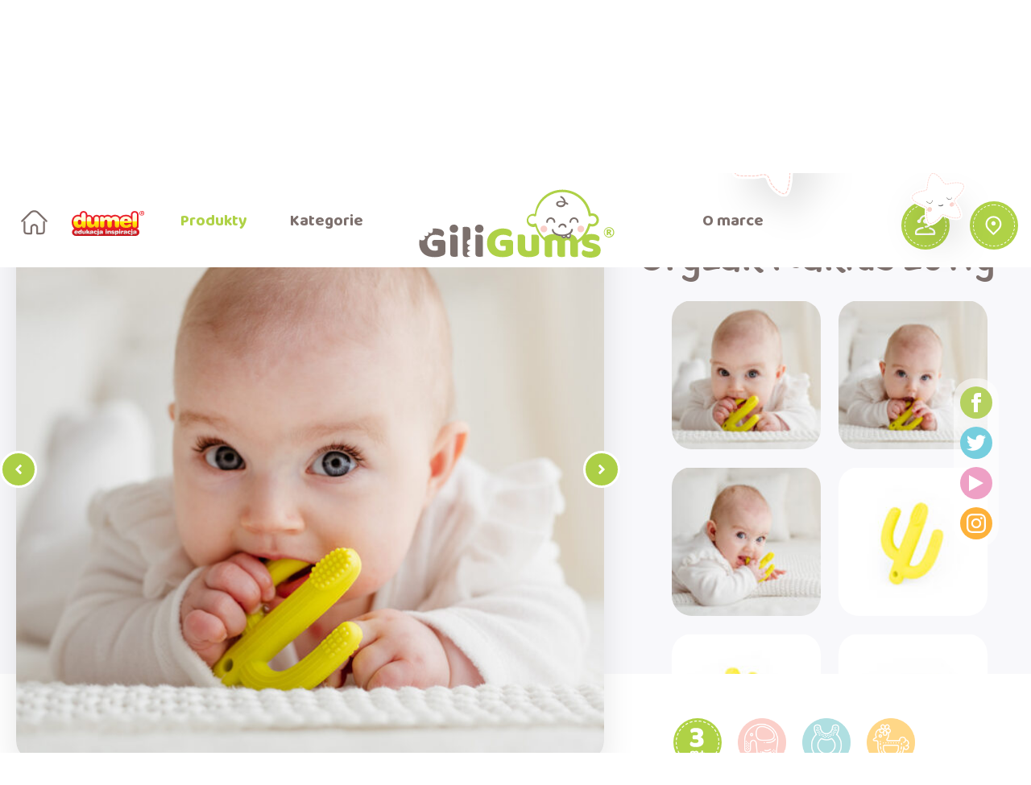

--- FILE ---
content_type: text/html; charset=UTF-8
request_url: https://www.giligums.com/produkty/gryzak-katus-zolty/
body_size: 30936
content:
<!doctype html>
<html lang="pl-PL">
<head>
	<meta charset="UTF-8">
	<meta name="viewport" content="width=device-width, initial-scale=1">
    <link rel="profile" href="https://gmpg.org/xfn/11">
    <link rel="apple-touch-icon" sizes="57x57" href="https://www.giligums.com/wp-content/themes/giligums/favicon/apple-icon-57x57.png">
    <link rel="apple-touch-icon" sizes="60x60" href="https://www.giligums.com/wp-content/themes/giligums/favicon/apple-icon-60x60.png">
    <link rel="apple-touch-icon" sizes="72x72" href="https://www.giligums.com/wp-content/themes/giligums/favicon/apple-icon-72x72.png">
    <link rel="apple-touch-icon" sizes="76x76" href="https://www.giligums.com/wp-content/themes/giligums/favicon/apple-icon-76x76.png">
    <link rel="apple-touch-icon" sizes="114x114" href="https://www.giligums.com/wp-content/themes/giligums/favicon/apple-icon-114x114.png">
    <link rel="apple-touch-icon" sizes="120x120" href="https://www.giligums.com/wp-content/themes/giligums/favicon/apple-icon-120x120.png">
    <link rel="apple-touch-icon" sizes="144x144" href="https://www.giligums.com/wp-content/themes/giligums/favicon/apple-icon-144x144.png">
    <link rel="apple-touch-icon" sizes="152x152" href="https://www.giligums.com/wp-content/themes/giligums/favicon/apple-icon-152x152.png">
    <link rel="apple-touch-icon" sizes="180x180" href="https://www.giligums.com/wp-content/themes/giligums/favicon/apple-icon-180x180.png">
    <link rel="icon" type="image/png" sizes="192x192"  href="https://www.giligums.com/wp-content/themes/giligums/favicon/android-icon-192x192.png">
    <link rel="icon" type="image/png" sizes="32x32" href="https://www.giligums.com/wp-content/themes/giligums/favicon/favicon-32x32.png">
    <link rel="icon" type="image/png" sizes="96x96" href="https://www.giligums.com/wp-content/themes/giligums/favicon/favicon-96x96.png">
    <link rel="icon" type="image/png" sizes="16x16" href="https://www.giligums.com/wp-content/themes/giligums/favicon/favicon-16x16.png">
    <link rel="manifest" href="https://www.giligums.com/wp-content/themes/giligums/favicon/manifest.json">
    <meta name="msapplication-TileColor" content="#ffffff">
    <meta name="msapplication-TileImage" content="https://www.giligums.com/wp-content/themes/giligums/favicon/ms-icon-144x144.png">
    <meta name="theme-color" content="#ffffff">
	<script>
		var templateUrl = "https://www.giligums.com/wp-content/themes/giligums";
	</script>
	
	<!-- This site is optimized with the Yoast SEO plugin v15.3 - https://yoast.com/wordpress/plugins/seo/ -->
	<title>Gryzak Kaktus żółty - GiliGums - silikonowe gryzaki</title>
	<meta name="description" content="Silikonowy raj dla ząbkujących maluchów! W ofercie Giligums znajdują się gryzaczki, szczoteczki do pierwszych ząbków, grzechotki oraz łyżeczki do karmienia." />
	<meta name="robots" content="index, follow, max-snippet:-1, max-image-preview:large, max-video-preview:-1" />
	<link rel="canonical" href="https://www.giligums.com/produkty/gryzak-katus-zolty/" />
	<meta property="og:locale" content="pl_PL" />
	<meta property="og:type" content="article" />
	<meta property="og:title" content="Gryzak Kaktus żółty - GiliGums - silikonowe gryzaki" />
	<meta property="og:description" content="Silikonowy raj dla ząbkujących maluchów! W ofercie Giligums znajdują się gryzaczki, szczoteczki do pierwszych ząbków, grzechotki oraz łyżeczki do karmienia." />
	<meta property="og:url" content="https://www.giligums.com/produkty/gryzak-katus-zolty/" />
	<meta property="og:site_name" content="GiliGums" />
	<meta property="article:modified_time" content="2023-09-13T11:41:52+00:00" />
	<meta name="twitter:card" content="summary_large_image" />
	<meta name="twitter:label1" content="Written by">
	<meta name="twitter:data1" content="giligums-admin">
	<script type="application/ld+json" class="yoast-schema-graph">{"@context":"https://schema.org","@graph":[{"@type":"WebSite","@id":"https://www.giligums.com/#website","url":"https://www.giligums.com/","name":"GiliGums","description":"Kolejna witryna oparta na WordPressie","potentialAction":[{"@type":"SearchAction","target":"https://www.giligums.com/?s={search_term_string}","query-input":"required name=search_term_string"}],"inLanguage":"pl-PL"},{"@type":"WebPage","@id":"https://www.giligums.com/produkty/gryzak-katus-zolty/#webpage","url":"https://www.giligums.com/produkty/gryzak-katus-zolty/","name":"Gryzak Kaktus \u017c\u00f3\u0142ty - GiliGums - silikonowe gryzaki","isPartOf":{"@id":"https://www.giligums.com/#website"},"datePublished":"2023-02-16T09:08:45+00:00","dateModified":"2023-09-13T11:41:52+00:00","description":"Silikonowy raj dla z\u0105bkuj\u0105cych maluch\u00f3w! W ofercie Giligums znajduj\u0105 si\u0119 gryzaczki, szczoteczki do pierwszych z\u0105bk\u00f3w, grzechotki oraz \u0142y\u017ceczki do karmienia.","inLanguage":"pl-PL","potentialAction":[{"@type":"ReadAction","target":["https://www.giligums.com/produkty/gryzak-katus-zolty/"]}]}]}</script>
	<!-- / Yoast SEO plugin. -->


<link rel='dns-prefetch' href='//cdn.jsdelivr.net' />
<link rel='dns-prefetch' href='//maps.googleapis.com' />
<link rel='dns-prefetch' href='//s.w.org' />
<link rel="alternate" type="application/rss+xml" title="GiliGums &raquo; Kanał z wpisami" href="https://www.giligums.com/feed/" />
<link rel="alternate" type="application/rss+xml" title="GiliGums &raquo; Kanał z komentarzami" href="https://www.giligums.com/comments/feed/" />
		<script>
			window._wpemojiSettings = {"baseUrl":"https:\/\/s.w.org\/images\/core\/emoji\/13.0.0\/72x72\/","ext":".png","svgUrl":"https:\/\/s.w.org\/images\/core\/emoji\/13.0.0\/svg\/","svgExt":".svg","source":{"concatemoji":"https:\/\/www.giligums.com\/wp-includes\/js\/wp-emoji-release.min.js?ver=5.5.17"}};
			!function(e,a,t){var n,r,o,i=a.createElement("canvas"),p=i.getContext&&i.getContext("2d");function s(e,t){var a=String.fromCharCode;p.clearRect(0,0,i.width,i.height),p.fillText(a.apply(this,e),0,0);e=i.toDataURL();return p.clearRect(0,0,i.width,i.height),p.fillText(a.apply(this,t),0,0),e===i.toDataURL()}function c(e){var t=a.createElement("script");t.src=e,t.defer=t.type="text/javascript",a.getElementsByTagName("head")[0].appendChild(t)}for(o=Array("flag","emoji"),t.supports={everything:!0,everythingExceptFlag:!0},r=0;r<o.length;r++)t.supports[o[r]]=function(e){if(!p||!p.fillText)return!1;switch(p.textBaseline="top",p.font="600 32px Arial",e){case"flag":return s([127987,65039,8205,9895,65039],[127987,65039,8203,9895,65039])?!1:!s([55356,56826,55356,56819],[55356,56826,8203,55356,56819])&&!s([55356,57332,56128,56423,56128,56418,56128,56421,56128,56430,56128,56423,56128,56447],[55356,57332,8203,56128,56423,8203,56128,56418,8203,56128,56421,8203,56128,56430,8203,56128,56423,8203,56128,56447]);case"emoji":return!s([55357,56424,8205,55356,57212],[55357,56424,8203,55356,57212])}return!1}(o[r]),t.supports.everything=t.supports.everything&&t.supports[o[r]],"flag"!==o[r]&&(t.supports.everythingExceptFlag=t.supports.everythingExceptFlag&&t.supports[o[r]]);t.supports.everythingExceptFlag=t.supports.everythingExceptFlag&&!t.supports.flag,t.DOMReady=!1,t.readyCallback=function(){t.DOMReady=!0},t.supports.everything||(n=function(){t.readyCallback()},a.addEventListener?(a.addEventListener("DOMContentLoaded",n,!1),e.addEventListener("load",n,!1)):(e.attachEvent("onload",n),a.attachEvent("onreadystatechange",function(){"complete"===a.readyState&&t.readyCallback()})),(n=t.source||{}).concatemoji?c(n.concatemoji):n.wpemoji&&n.twemoji&&(c(n.twemoji),c(n.wpemoji)))}(window,document,window._wpemojiSettings);
		</script>
		<style>
img.wp-smiley,
img.emoji {
	display: inline !important;
	border: none !important;
	box-shadow: none !important;
	height: 1em !important;
	width: 1em !important;
	margin: 0 .07em !important;
	vertical-align: -0.1em !important;
	background: none !important;
	padding: 0 !important;
}
</style>
	<link rel='stylesheet' id='sb_instagram_styles-css'  href='https://www.giligums.com/wp-content/plugins/instagram-feed/css/sbi-styles.min.css?ver=2.5.4' media='all' />
<link rel='stylesheet' id='wp-block-library-css'  href='https://www.giligums.com/wp-includes/css/dist/block-library/style.min.css?ver=5.5.17' media='all' />
<link rel='stylesheet' id='giligums-style-css'  href='https://www.giligums.com/wp-content/themes/giligums/style.css?ver=1.0.2' media='all' />
<link rel='stylesheet' id='slick-style-css'  href='//cdn.jsdelivr.net/npm/slick-carousel@1.8.1/slick/slick.css?ver=1.0.2' media='all' />
<script src='https://www.giligums.com/wp-includes/js/jquery/jquery.js?ver=1.12.4-wp' id='jquery-core-js'></script>
<link rel="https://api.w.org/" href="https://www.giligums.com/wp-json/" /><link rel="alternate" type="application/json" href="https://www.giligums.com/wp-json/wp/v2/pages/1477" /><link rel="EditURI" type="application/rsd+xml" title="RSD" href="https://www.giligums.com/xmlrpc.php?rsd" />
<link rel="wlwmanifest" type="application/wlwmanifest+xml" href="https://www.giligums.com/wp-includes/wlwmanifest.xml" /> 
<meta name="generator" content="WordPress 5.5.17" />
<link rel='shortlink' href='https://www.giligums.com/?p=1477' />
<link rel="alternate" type="application/json+oembed" href="https://www.giligums.com/wp-json/oembed/1.0/embed?url=https%3A%2F%2Fwww.giligums.com%2Fprodukty%2Fgryzak-katus-zolty%2F" />
<link rel="alternate" type="text/xml+oembed" href="https://www.giligums.com/wp-json/oembed/1.0/embed?url=https%3A%2F%2Fwww.giligums.com%2Fprodukty%2Fgryzak-katus-zolty%2F&#038;format=xml" />
<style>.recentcomments a{display:inline !important;padding:0 !important;margin:0 !important;}</style></head>

<body data-rsssl=1 class="page-template-default page page-id-1477 page-child parent-pageid-8" data-template-url="https://www.giligums.com/wp-content/themes/giligums">

	<header class="header">
		<div class="wrap">
			<div class="header__wrap">
				<a class="header__home" href="https://www.giligums.com">
					<svg class="header__home-image" viewBox="0 0 100 100">
						<path fill="currentColor" d="M85.64,47.77c-0.49,0.49-1.13,0.73-1.77,0.73s-1.28-0.24-1.77-0.73L58.93,24.59
							c-2.38-2.38-5.55-3.69-8.93-3.69s-6.55,1.31-8.93,3.69L17.9,47.77c-0.47,0.47-1.1,0.73-1.77,0.73s-1.3-0.26-1.77-0.73
							c-0.97-0.98-0.97-2.56,0-3.54l23.18-23.17c6.87-6.87,18.05-6.87,24.92,0l23.18,23.17C86.61,45.21,86.61,46.79,85.64,47.77z"/>
						<path fill="currentColor" d="M79.5,48v21.5c0,5.79,0,13-9.5,13H58c-1.38,0-2.5-1.12-2.5-2.5V63c0-2.42-3.02-4.5-5.5-4.5s-5.5,2.08-5.5,4.5
							v17c0,1.38-1.12,2.5-2.5,2.5H30c-9.5,0-9.5-7.21-9.5-13V48c0-1.38,1.12-2.5,2.5-2.5s2.5,1.12,2.5,2.5v21.5c0,7.36,0.74,8,4.5,8
							h9.5V63c0-5.44,5.54-9.5,10.5-9.5s10.5,4.06,10.5,9.5v14.5H70c3.76,0,4.5-0.64,4.5-8V48c0-1.38,1.12-2.5,2.5-2.5
							S79.5,46.62,79.5,48z"/>
					</svg>
				</a>

				<!-- <svg class="header__brands" viewBox="0 0 30.125 20.88">
					<path fill="currentColor" d="M395.031,4933.64a1.581,1.581,0,0,1-1.57,1.59H366.473a1.59,1.59,0,0,1,0-3.18h26.988A1.587,1.587,0,0,1,395.031,4933.64Zm0,8.86a1.572,1.572,0,0,1-1.57,1.58H366.473a1.585,1.585,0,0,1,0-3.17h26.988A1.581,1.581,0,0,1,395.031,4942.5Zm-14.491,8.85a1.581,1.581,0,0,1-1.57,1.59h-12.5a1.585,1.585,0,0,1,0-3.17h12.5A1.579,1.579,0,0,1,380.54,4951.35Z" transform="translate(-364.906 -4932.06)"/>
				</svg> -->
                <svg class="header__brands" xmlns="http://www.w3.org/2000/svg" xmlns:xlink="http://www.w3.org/1999/xlink" viewBox="0 0 480.85 169.17">
                    <defs>
                        <style>
                            .cls-1 {
                                isolation: isolate;
                            }

                            .cls-2,
                            .cls-4,
                            .cls-5,
                            .cls-7 {
                                fill-rule: evenodd;
                            }

                            .cls-2 {
                                fill: url(#linear-gradient);
                            }

                            .cls-3,
                            .cls-6 {
                                fill: #fff;
                            }

                            .cls-10,
                            .cls-3 {
                                opacity: 0.5;
                            }

                            .cls-4,
                            .cls-9 {
                                fill: #1d1b1a;
                            }

                            .cls-4,
                            .cls-8 {
                                opacity: 0.2;
                                mix-blend-mode: multiply;
                            }

                            .cls-5 {
                                fill: url(#linear-gradient-2);
                            }

                            .cls-7 {
                                fill: url(#linear-gradient-3);
                            }

                            .cls-11 {
                                fill: #ed1c24;
                            }
                        </style>
                        <linearGradient id="linear-gradient" x1="224.73" y1="169.17" x2="224.73" y2="0.26"
                            gradientUnits="userSpaceOnUse">
                            <stop offset="0" stop-color="#c4161c" />
                            <stop offset="0.35" stop-color="#eb1d26" />
                        </linearGradient>
                        <linearGradient id="linear-gradient-2" x1="224.03" y1="164.82" x2="224.03" y2="124.74"
                            gradientUnits="userSpaceOnUse">
                            <stop offset="0" stop-color="#ccc" />
                            <stop offset="0.79" stop-color="#fff" />
                        </linearGradient>
                        <linearGradient id="linear-gradient-3" x1="221.99" y1="115.28" x2="221.99" y2="11.24"
                            gradientUnits="userSpaceOnUse">
                            <stop offset="0" stop-color="#fdb913" />
                            <stop offset="0.39" stop-color="#fff200" />
                            <stop offset="0.4" stop-color="#fff30f" />
                            <stop offset="0.41" stop-color="#fff538" />
                            <stop offset="0.42" stop-color="#fff65e" />
                            <stop offset="0.43" stop-color="#fff87e" />
                            <stop offset="0.44" stop-color="#fff99a" />
                            <stop offset="0.46" stop-color="#fffab0" />
                            <stop offset="0.47" stop-color="#fffbc1" />
                            <stop offset="0.49" stop-color="#fffccc" />
                            <stop offset="0.52" stop-color="#fffcd3" />
                            <stop offset="0.61" stop-color="#fffcd5" />
                            <stop offset="0.9" stop-color="#fff" />
                        </linearGradient>
                    </defs>
                    <g class="cls-1">
                        <g id="Layer_2" data-name="Layer 2">
                            <g id="Layer_1-2" data-name="Layer 1">
                                <path class="cls-2"
                                    d="M431.46,119.41a25.57,25.57,0,0,1,17.9,24.31h0a25.54,25.54,0,0,1-25.45,25.45H27.36A25.54,25.54,0,0,1,1.9,143.72h0a25.55,25.55,0,0,1,14.71-23.06C12.83,117.23,4.82,102,2.86,95.78A65.76,65.76,0,0,1,.09,76.06a66.19,66.19,0,0,1,2.66-19.4,46.77,46.77,0,0,1,8.63-16.27,39.2,39.2,0,0,1,14.13-11,42.13,42.13,0,0,1,17.68-3.69,38.15,38.15,0,0,1,10.17,1.35v-.95q0-11.21,7-18.44A23.44,23.44,0,0,1,68.84,2a28,28,0,0,1,19.69,0A23.4,23.4,0,0,1,97,7.8a24.05,24.05,0,0,1,5.31,8.79,29.79,29.79,0,0,1,1.62,10v1.79a28.59,28.59,0,0,1,10.76-1.92c22.83,0,23.42,24.63,26.64,16a24.31,24.31,0,0,1,5.48-8.61,23.8,23.8,0,0,1,8.59-5.65,29,29,0,0,1,19.9,0,23.12,23.12,0,0,1,8,5.09q6.58-6.84,17.82-6.85,10.14,0,16.51,5.49c.92-.57,1.86-1.11,2.82-1.6a40.31,40.31,0,0,1,18.78-4.44q14.27,0,23.39,7.71a42.06,42.06,0,0,1,5.78-3.46,42.77,42.77,0,0,1,19.25-4.39q17.39,0,27.73,9.75A31.59,31.59,0,0,1,320.07,41c.64-.69,1.3-1.36,2-2Q336.6,25.16,360.7,25.16q18.26,0,31.61,10.63V26.54a29.4,29.4,0,0,1,1.66-10,23.92,23.92,0,0,1,5.55-8.84A23.73,23.73,0,0,1,408.19,2a28,28,0,0,1,10-1.75q11.37,0,18.59,7.33a24,24,0,0,1,5.45,8.67,28.46,28.46,0,0,1,1.68,9.85V99c0,3.47.27,8-.89,11.12a14.59,14.59,0,0,1-6.31,7.33,15.56,15.56,0,0,1-5.23,2Z" />
                                <path class="cls-3"
                                    d="M449.35,144.18c0-.15,0-.3,0-.45a25.64,25.64,0,0,0-17.9-24.32,9.24,9.24,0,0,1-1.91.78C439.32,123.26,448.57,133.64,449.35,144.18Z" />
                                <path class="cls-3"
                                    d="M17.8,121.85a7,7,0,0,1-1.19-1.19,25.58,25.58,0,0,0-14.71,23c0,.65,0,1.29.09,1.93C2.14,135.63,9.26,125.87,17.8,121.85Z" />
                                <path class="cls-4"
                                    d="M41.33,144.88q0,3.09-3.75,3.09H26.14c.11,2.89,1.57,4.33,4.4,4.33a6.75,6.75,0,0,0,3.22-.9c.54-.36,1.1-.69,1.67-1a4,4,0,0,1,2-.57,2.8,2.8,0,0,1,2,.69,2.29,2.29,0,0,1,.76,1.75c0,1.52-.94,2.79-2.82,3.79a15.77,15.77,0,0,1-7.7,1.63q-5.57,0-8.84-3.09a11,11,0,0,1-3.26-8.31,11.31,11.31,0,0,1,3.33-8.62q3.31-3.17,9.1-3.16A11.33,11.33,0,0,1,38.4,138a9.57,9.57,0,0,1,2.93,6.93Zm-7.54-1.22c-.15-2.69-1.46-4-3.9-4s-3.61,1.34-3.75,4Zm32.78,9.61q0,4.39-3.79,4.4-3.37,0-3.86-3.5a7,7,0,0,1-6.36,3.5,9.23,9.23,0,0,1-7.33-3c-1.77-2-2.65-4.85-2.65-8.46a12.84,12.84,0,0,1,2.57-8.41A8.43,8.43,0,0,1,52,134.66a8,8,0,0,1,6.19,2.89v-6a4.39,4.39,0,0,1,1.14-3.18,4.08,4.08,0,0,1,3.06-1.18,4,4,0,0,1,3.05,1.2,4.58,4.58,0,0,1,1.14,3.28v21.59Zm-8.31-7q0-5-3.54-5c-2.34,0-3.5,1.67-3.5,5s1.16,5,3.5,5A3.05,3.05,0,0,0,57.31,150a6.22,6.22,0,0,0,.95-3.7Zm35.22,6.8q0,4.15-4,4.15c-2.56,0-3.86-1.31-3.91-3.95A8.42,8.42,0,0,1,78,157.43c-3.36,0-5.66-1.28-6.88-3.84-.65-1.35-1-3.73-1-7.12v-6.8q0-4.81,4.23-4.81t4.37,4.81v6.76a6.82,6.82,0,0,0,.57,3.3,2.55,2.55,0,0,0,2.36,1.06c2.14,0,3.22-1.47,3.22-4.41v-7.16a4.33,4.33,0,0,1,1.18-3.16,4.19,4.19,0,0,1,3.14-1.2,4.11,4.11,0,0,1,3.13,1.2,4.58,4.58,0,0,1,1.14,3.28v13.77Zm25.24.28a3.6,3.6,0,0,1-1.22,2.73,4.26,4.26,0,0,1-6.6-1l-3.62-6-1.47,1.5V153a4,4,0,0,1-4.32,4.31,4.15,4.15,0,0,1-3.11-1.18,4.42,4.42,0,0,1-1.17-3.25V131.68a4.51,4.51,0,0,1,1.17-3.28,4.12,4.12,0,0,1,3.11-1.2,4.27,4.27,0,0,1,3.16,1.18,4.36,4.36,0,0,1,1.16,3.18v10.35l4.07-4.77q2-2.28,3.87-2.28a3.36,3.36,0,0,1,2.35.88,2.79,2.79,0,0,1,1,2.13,3.81,3.81,0,0,1-1.3,2.69l-2.65,2.69,4.4,6.68a6.48,6.48,0,0,1,1.22,3.46Zm25,1.06c0,1.91-1.23,2.85-3.67,2.85s-3.84-1.15-4.2-3.46c-1.87,2.55-4.65,3.83-8.31,3.83a8.21,8.21,0,0,1-5.66-1.79,6.48,6.48,0,0,1-2-5.09,5.68,5.68,0,0,1,2.19-4.93c1.36-1,3.65-1.65,6.85-2,2.85-.33,4.45-.54,4.81-.62a1.73,1.73,0,0,0,1.5-1.75q0-1.83-2.85-1.83a6.35,6.35,0,0,0-3.46.81c-.65.46-1.31.94-2,1.43a5.22,5.22,0,0,1-2.81.81,2.28,2.28,0,0,1-1.71-.78,2.59,2.59,0,0,1-.73-1.87c0-1.57,1-2.9,2.91-4a16,16,0,0,1,7.8-1.62c3.83,0,6.63.62,8.43,1.84a5.89,5.89,0,0,1,2.24,2.52,9.3,9.3,0,0,1,.53,3.55v9.81c0,.22,0,.58,0,1.08s0,.89,0,1.16Zm-8.52-6.15a9.37,9.37,0,0,0,0-1.05,14.42,14.42,0,0,1-3.71,1,5.69,5.69,0,0,0-2.28.72,1.65,1.65,0,0,0-.69,1.48c0,1.36.84,2,2.53,2a4.37,4.37,0,0,0,3.22-1,4.5,4.5,0,0,0,1-3.2Zm33.14-7.74a3.11,3.11,0,0,1-.81,2.24,2.79,2.79,0,0,1-2.12.86,4.91,4.91,0,0,1-3.06-1.63A5,5,0,0,0,159,140.4q-3.78,0-3.78,5.66t3.66,5.7a4.45,4.45,0,0,0,3-1.1q.66-.6,1.35-1.26a3.31,3.31,0,0,1,2.07-.69,2.81,2.81,0,0,1,2.1.9,3,3,0,0,1,.88,2.24,4.75,4.75,0,0,1-2.52,4.07,12.9,12.9,0,0,1-7.09,1.75c-3.83,0-6.81-1-8.92-3s-3.18-4.85-3.18-8.46,1.06-6.49,3.18-8.57,5-3.12,8.76-3.12a13,13,0,0,1,7.2,1.84,5,5,0,0,1,2.65,4.23Zm11.07-11a3.74,3.74,0,0,1-1.16,2.76,3.83,3.83,0,0,1-2.76,1.15,3.79,3.79,0,0,1-2.76-1.17,3.71,3.71,0,0,1-1.19-2.74,3.87,3.87,0,0,1,1.16-2.78,3.78,3.78,0,0,1,2.79-1.18,3.73,3.73,0,0,1,2.77,1.16,3.82,3.82,0,0,1,1.15,2.8Zm.4,27.69q0,4.44-1.71,6.42c-1.14,1.32-3,2-5.7,2q-5.13,0-5.13-3.21c0-1.69.82-2.53,2.44-2.53a2.1,2.1,0,0,0,1.14-.21c.19-.13.29-.51.29-1.13V139.39a4.5,4.5,0,0,1,1.18-3.29,4.86,4.86,0,0,1,6.35,0,4.34,4.34,0,0,1,1.14,3.2v18Zm27-2.77c0,1.91-1.22,2.85-3.66,2.85s-3.85-1.15-4.2-3.46q-2.81,3.82-8.31,3.83a8.21,8.21,0,0,1-5.66-1.79,6.48,6.48,0,0,1-2-5.09,5.66,5.66,0,0,1,2.19-4.93c1.36-1,3.64-1.65,6.85-2,2.85-.33,4.45-.54,4.81-.62a1.73,1.73,0,0,0,1.5-1.75q0-1.83-2.85-1.83a6.35,6.35,0,0,0-3.46.81c-.65.46-1.31.94-2,1.43a5.22,5.22,0,0,1-2.81.81,2.28,2.28,0,0,1-1.71-.78,2.59,2.59,0,0,1-.73-1.87c0-1.57,1-2.9,2.91-4a16.17,16.17,0,0,1,7.8-1.61c3.83,0,6.64.62,8.43,1.84a5.77,5.77,0,0,1,2.24,2.52,9.28,9.28,0,0,1,.54,3.55v9.81c0,.22,0,.58,0,1.08s0,.89,0,1.16Zm-8.51-6.15a9.37,9.37,0,0,0,0-1.05,14.54,14.54,0,0,1-3.71,1,5.74,5.74,0,0,0-2.28.72,1.66,1.66,0,0,0-.7,1.48c0,1.36.85,2,2.54,2a4.33,4.33,0,0,0,3.21-1,4.41,4.41,0,0,0,1-3.2Zm34.36-18.77a3.74,3.74,0,0,1-1.16,2.76,3.79,3.79,0,0,1-2.74,1.15,4,4,0,0,1-3.92-3.91,3.84,3.84,0,0,1,1.17-2.78,3.69,3.69,0,0,1,2.75-1.18,3.74,3.74,0,0,1,2.76,1.16,3.81,3.81,0,0,1,1.14,2.8Zm.41,23.38a4.29,4.29,0,0,1-1.18,3.15,4.75,4.75,0,0,1-6.31,0,4.46,4.46,0,0,1-1.19-3.28V139.39a4.5,4.5,0,0,1,1.19-3.29,4.28,4.28,0,0,1,3.18-1.2,4.22,4.22,0,0,1,3.15,1.18,4.32,4.32,0,0,1,1.16,3.18v13.65Zm27.32-.45q0,4.8-4.24,4.8c-2.9,0-4.36-1.6-4.36-4.8V145.7a6.63,6.63,0,0,0-.61-3.32,2.49,2.49,0,0,0-2.32-1q-3.23,0-3.22,4.35v7.18a4.29,4.29,0,0,1-1.18,3.15,4.2,4.2,0,0,1-3.14,1.2,4.11,4.11,0,0,1-3.13-1.2,4.52,4.52,0,0,1-1.14-3.28V139q0-4.15,3.91-4.15t4,4a8.38,8.38,0,0,1,7.62-4.12q5,0,6.88,3.87,1,2,1,7.09v6.8Zm24.26-2.25a6.24,6.24,0,0,1-3,5.42q-3,2-8.49,2a17.48,17.48,0,0,1-7.88-1.47c-1.92-1-2.88-2.21-2.88-3.7a2.77,2.77,0,0,1,.84-2,2.91,2.91,0,0,1,2.11-.81,6,6,0,0,1,3.37,1.58,6.94,6.94,0,0,0,4.28,1.72c2.11,0,3.17-.64,3.17-1.92a1.55,1.55,0,0,0-.89-1.5,17.61,17.61,0,0,0-2.69-.74c-3.56-.79-6-1.6-7.29-2.44a5.1,5.1,0,0,1-2.4-4.57,6.16,6.16,0,0,1,2.77-5.35c1.85-1.29,4.46-1.94,7.86-1.94A17.73,17.73,0,0,1,281,135.8c1.74.84,2.61,2,2.61,3.38,0,1.58-.88,2.36-2.65,2.36a4.86,4.86,0,0,1-2-.45c-.55-.33-1.1-.64-1.67-.94a7.58,7.58,0,0,0-3.67-1c-1.63,0-2.44.53-2.44,1.58a1.4,1.4,0,0,0,1,1.35c.23.08,1.26.34,3.1.77q5.18,1.23,7,2.49a5.5,5.5,0,0,1,2.28,4.84Zm26.46-4.27c0,3.61-.85,6.47-2.57,8.57a8.35,8.35,0,0,1-6.84,3.16,7.86,7.86,0,0,1-6.19-2.93v6.6a4.29,4.29,0,0,1-1.14,3.15,4.59,4.59,0,0,1-6.11,0,4.53,4.53,0,0,1-1.14-3.26v-22q0-4.39,3.87-4.4,3.54,0,4,3.58a6.62,6.62,0,0,1,6.44-3.95,8.82,8.82,0,0,1,7,3.1q2.65,3.09,2.65,8.35Zm-8.55.33c0-3.31-1.17-5-3.51-5a3.06,3.06,0,0,0-2.59,1.31,6.16,6.16,0,0,0-1,3.67q0,5,3.54,5t3.51-5Zm19.65-16.74a3.7,3.7,0,0,1-1.16,2.76,3.79,3.79,0,0,1-2.74,1.15,4,4,0,0,1-3.92-3.91,3.87,3.87,0,0,1,1.16-2.78,3.84,3.84,0,0,1,5.52,0,3.85,3.85,0,0,1,1.14,2.8Zm.41,23.38a4.29,4.29,0,0,1-1.18,3.15,4.21,4.21,0,0,1-3.13,1.2,4.29,4.29,0,0,1-3.19-1.2,4.5,4.5,0,0,1-1.18-3.28V139.39a4.54,4.54,0,0,1,1.18-3.29,4.33,4.33,0,0,1,3.19-1.2,4.21,4.21,0,0,1,3.15,1.18,4.32,4.32,0,0,1,1.16,3.18v13.65Zm21.12-14.3a3.72,3.72,0,0,1-1,2.77,7.12,7.12,0,0,1-3.25,1.57,6.61,6.61,0,0,0-3.22,1.6,5.07,5.07,0,0,0-1,3.46v4.9a4.29,4.29,0,0,1-1.18,3.15,4.72,4.72,0,0,1-6.29,0,4.49,4.49,0,0,1-1.16-3.28V139c0-2.74,1.31-4.11,4-4.11s4,1.36,4,4.07v1.83q2-6.06,5.79-6.06,3.38,0,3.37,3.91Zm23.74,15.84c0,1.91-1.22,2.85-3.67,2.85s-3.84-1.15-4.19-3.46q-2.82,3.82-8.31,3.83a8.18,8.18,0,0,1-5.66-1.79,6.48,6.48,0,0,1-2-5.09,5.66,5.66,0,0,1,2.2-4.93c1.36-1,3.64-1.65,6.84-2,2.86-.33,4.46-.54,4.8-.62A1.73,1.73,0,0,0,359,141.5q0-1.83-2.85-1.83a6.37,6.37,0,0,0-3.46.81c-.65.46-1.3.94-2,1.43a5.19,5.19,0,0,1-2.81.81,2.25,2.25,0,0,1-1.7-.78,2.6,2.6,0,0,1-.74-1.87c0-1.57,1-2.9,2.92-4a16.13,16.13,0,0,1,7.79-1.61c3.84,0,6.64.62,8.44,1.84a6,6,0,0,1,2.24,2.52,9.51,9.51,0,0,1,.53,3.55v9.81q0,.33,0,1.08c0,.5.05.89.05,1.16Zm-8.52-6.15a9.37,9.37,0,0,0,0-1.05,14.45,14.45,0,0,1-3.7,1,5.69,5.69,0,0,0-2.29.72,1.67,1.67,0,0,0-.68,1.48c0,1.36.83,2,2.51,2a4.38,4.38,0,0,0,3.23-1,4.46,4.46,0,0,0,1-3.2Zm33.14-7.74a3.07,3.07,0,0,1-.81,2.24,2.79,2.79,0,0,1-2.12.86,4.89,4.89,0,0,1-3.05-1.63,5.06,5.06,0,0,0-3.34-1.63c-2.53,0-3.8,1.88-3.8,5.66s1.23,5.7,3.67,5.7a4.45,4.45,0,0,0,3-1.1l1.34-1.26a3.32,3.32,0,0,1,2.08-.69,2.85,2.85,0,0,1,2.1.9,3.08,3.08,0,0,1,.88,2.24,4.76,4.76,0,0,1-2.53,4.07,12.85,12.85,0,0,1-7.09,1.75q-5.75,0-8.92-3c-2.12-2-3.18-4.85-3.18-8.46s1.06-6.49,3.18-8.57,5-3.12,8.76-3.12a13,13,0,0,1,7.21,1.84,5,5,0,0,1,2.64,4.23Zm11.07-11a3.74,3.74,0,0,1-1.16,2.76,3.86,3.86,0,0,1-5.52,0,3.7,3.7,0,0,1-1.18-2.74,3.87,3.87,0,0,1,1.16-2.78,3.89,3.89,0,0,1,5.56,0,3.89,3.89,0,0,1,1.14,2.8Zm.4,27.69c0,3-.56,5.1-1.7,6.42s-3.05,2-5.71,2q-5.13,0-5.13-3.21c0-1.69.81-2.53,2.45-2.53a2.1,2.1,0,0,0,1.14-.21c.19-.13.28-.51.28-1.13V139.39A4.5,4.5,0,0,1,396,136.1a4.31,4.31,0,0,1,3.18-1.2,4.23,4.23,0,0,1,3.17,1.16,4.34,4.34,0,0,1,1.14,3.2v18Zm27-2.77c0,1.91-1.23,2.85-3.67,2.85s-3.84-1.15-4.19-3.46c-1.88,2.55-4.64,3.83-8.31,3.83a8.19,8.19,0,0,1-5.66-1.79,6.45,6.45,0,0,1-2-5.09,5.66,5.66,0,0,1,2.2-4.93c1.36-1,3.64-1.65,6.84-2,2.86-.33,4.46-.54,4.81-.62a1.74,1.74,0,0,0,1.51-1.75c0-1.22-.95-1.83-2.86-1.83a6.37,6.37,0,0,0-3.46.81c-.65.46-1.3.94-2,1.43a5.24,5.24,0,0,1-2.81.81,2.29,2.29,0,0,1-1.72-.78,2.59,2.59,0,0,1-.73-1.87c0-1.57,1-2.9,2.91-4a16.2,16.2,0,0,1,7.8-1.61c3.84,0,6.64.62,8.44,1.84a5.9,5.9,0,0,1,2.24,2.52,9.53,9.53,0,0,1,.52,3.55v9.81c0,.22,0,.58.05,1.08s0,.89,0,1.16ZM422,148.3a9.37,9.37,0,0,0,0-1.05,14.33,14.33,0,0,1-3.7,1A5.69,5.69,0,0,0,416,149a1.68,1.68,0,0,0-.69,1.48c0,1.36.84,2,2.53,2a4.37,4.37,0,0,0,3.22-1,4.46,4.46,0,0,0,1-3.2Z" />
                                <path class="cls-5"
                                    d="M41.33,144.05q0,3.09-3.75,3.09H26.14c.11,2.88,1.57,4.32,4.4,4.32a6.63,6.63,0,0,0,3.22-.9c.54-.35,1.1-.69,1.67-1a4.05,4.05,0,0,1,2-.58,2.81,2.81,0,0,1,2,.7,2.28,2.28,0,0,1,.76,1.75c0,1.52-.94,2.79-2.82,3.79a15.77,15.77,0,0,1-7.7,1.63q-5.57,0-8.84-3.1a10.91,10.91,0,0,1-3.26-8.3,11.29,11.29,0,0,1,3.33-8.62q3.31-3.16,9.1-3.16a11.3,11.3,0,0,1,8.43,3.46,9.55,9.55,0,0,1,2.93,6.93Zm-7.54-1.22c-.15-2.69-1.46-4-3.9-4s-3.61,1.35-3.75,4Zm32.78,9.61q0,4.4-3.79,4.4-3.37,0-3.86-3.51a7,7,0,0,1-6.36,3.51,9.21,9.21,0,0,1-7.33-3q-2.65-3-2.65-8.45a12.84,12.84,0,0,1,2.57-8.41A8.41,8.41,0,0,1,52,133.82a8,8,0,0,1,6.19,2.89v-6a4.39,4.39,0,0,1,1.14-3.17,4.52,4.52,0,0,1,6.11,0,4.58,4.58,0,0,1,1.14,3.28v21.59Zm-8.31-7q0-5-3.54-5c-2.34,0-3.5,1.67-3.5,5s1.16,5,3.5,5a3.05,3.05,0,0,0,2.59-1.31,6.26,6.26,0,0,0,.95-3.71Zm35.22,6.8c0,2.78-1.32,4.16-4,4.16s-3.86-1.31-3.91-4A8.41,8.41,0,0,1,78,156.59c-3.36,0-5.66-1.27-6.88-3.83-.65-1.35-1-3.73-1-7.12v-6.8q0-4.82,4.23-4.82t4.37,4.82v6.76a6.77,6.77,0,0,0,.57,3.29A2.53,2.53,0,0,0,81.67,150c2.14,0,3.22-1.46,3.22-4.4v-7.16a4.29,4.29,0,0,1,1.18-3.16A4.2,4.2,0,0,1,89.21,134a4.11,4.11,0,0,1,3.13,1.21,4.56,4.56,0,0,1,1.14,3.28v13.76Zm25.24.29a3.62,3.62,0,0,1-1.22,2.73,4.25,4.25,0,0,1-6.6-1l-3.62-6-1.47,1.51v2.28a4,4,0,0,1-4.32,4.32,4.15,4.15,0,0,1-3.11-1.18A4.43,4.43,0,0,1,97.21,152V130.85a4.51,4.51,0,0,1,1.17-3.28,4.12,4.12,0,0,1,3.11-1.2,4.23,4.23,0,0,1,3.16,1.18,4.36,4.36,0,0,1,1.16,3.17v10.35l4.07-4.76c1.3-1.52,2.59-2.29,3.87-2.29a3.37,3.37,0,0,1,2.35.89,2.79,2.79,0,0,1,1,2.13,3.81,3.81,0,0,1-1.3,2.69l-2.65,2.69,4.4,6.68a6.48,6.48,0,0,1,1.22,3.46Zm25,1.06c0,1.9-1.23,2.85-3.67,2.85s-3.84-1.15-4.2-3.46c-1.87,2.55-4.65,3.83-8.31,3.83a8.21,8.21,0,0,1-5.66-1.79,6.51,6.51,0,0,1-2-5.1A5.66,5.66,0,0,1,122,145c1.36-1,3.65-1.65,6.85-2,2.85-.33,4.45-.53,4.81-.61a1.73,1.73,0,0,0,1.5-1.76c0-1.22-.95-1.82-2.85-1.82a6.35,6.35,0,0,0-3.46.81c-.65.46-1.31.94-2,1.42a5.14,5.14,0,0,1-2.81.82,2.28,2.28,0,0,1-1.71-.78,2.59,2.59,0,0,1-.73-1.87c0-1.57,1-2.9,2.91-4a16.17,16.17,0,0,1,7.8-1.61c3.83,0,6.63.61,8.43,1.83a5.91,5.91,0,0,1,2.24,2.53,9.3,9.3,0,0,1,.53,3.55v9.81c0,.22,0,.58,0,1.08s0,.89,0,1.16Zm-8.52-6.15a9.57,9.57,0,0,0,0-1.06,14.38,14.38,0,0,1-3.71,1,5.87,5.87,0,0,0-2.28.71,1.67,1.67,0,0,0-.69,1.49c0,1.35.84,2,2.53,2a4.42,4.42,0,0,0,3.22-1,4.5,4.5,0,0,0,1-3.2Zm33.14-7.74a3.13,3.13,0,0,1-.81,2.24,2.79,2.79,0,0,1-2.12.86,5,5,0,0,1-3.06-1.63,5,5,0,0,0-3.34-1.63c-2.52,0-3.78,1.88-3.78,5.66s1.22,5.7,3.66,5.7a4.5,4.5,0,0,0,3-1.1l1.35-1.26a3.32,3.32,0,0,1,2.07-.7,2.85,2.85,0,0,1,2.1.9,3.07,3.07,0,0,1,.88,2.24,4.78,4.78,0,0,1-2.52,4.08,12.9,12.9,0,0,1-7.09,1.75c-3.83,0-6.81-1-8.92-3s-3.18-4.84-3.18-8.45,1.06-6.5,3.18-8.58,5-3.11,8.76-3.11a13,13,0,0,1,7.2,1.83,5.06,5.06,0,0,1,2.65,4.24Zm11.07-11a3.75,3.75,0,0,1-1.16,2.77,3.89,3.89,0,0,1-5.52,0,3.72,3.72,0,0,1-1.19-2.75,3.84,3.84,0,0,1,1.16-2.77,3.78,3.78,0,0,1,2.79-1.18,3.73,3.73,0,0,1,2.77,1.16,3.8,3.8,0,0,1,1.15,2.79Zm.4,27.7q0,4.44-1.71,6.41t-5.7,2q-5.13,0-5.13-3.22a2.2,2.2,0,0,1,2.44-2.52,2.1,2.1,0,0,0,1.14-.21c.19-.13.29-.51.29-1.14V138.55a4.46,4.46,0,0,1,1.18-3.28,4.86,4.86,0,0,1,6.35,0,4.32,4.32,0,0,1,1.14,3.2v18Zm27-2.77q0,2.85-3.66,2.85T198.9,153q-2.81,3.83-8.31,3.83a8.21,8.21,0,0,1-5.66-1.79,6.51,6.51,0,0,1-2-5.1,5.64,5.64,0,0,1,2.19-4.92q2-1.47,6.85-2c2.85-.33,4.45-.53,4.81-.61a1.73,1.73,0,0,0,1.5-1.76c0-1.22-.95-1.82-2.85-1.82a6.35,6.35,0,0,0-3.46.81c-.65.46-1.31.94-2,1.42a5.14,5.14,0,0,1-2.81.82,2.28,2.28,0,0,1-1.71-.78,2.59,2.59,0,0,1-.73-1.87c0-1.57,1-2.9,2.91-4a16.17,16.17,0,0,1,7.8-1.61q5.75,0,8.43,1.83a5.85,5.85,0,0,1,2.24,2.53,9.28,9.28,0,0,1,.54,3.55v9.81c0,.22,0,.58,0,1.08s0,.89,0,1.16Zm-8.51-6.15a9.57,9.57,0,0,0,0-1.06,14.5,14.5,0,0,1-3.71,1,5.93,5.93,0,0,0-2.28.71,1.68,1.68,0,0,0-.7,1.49c0,1.35.85,2,2.54,2a3.59,3.59,0,0,0,4.19-4.2Zm34.36-18.78a3.91,3.91,0,0,1-7.82,0,3.81,3.81,0,0,1,1.17-2.77,3.69,3.69,0,0,1,2.75-1.18,3.74,3.74,0,0,1,2.76,1.16,3.79,3.79,0,0,1,1.14,2.79Zm.41,23.38a4.29,4.29,0,0,1-1.18,3.16,4.75,4.75,0,0,1-6.31,0,4.48,4.48,0,0,1-1.19-3.28v-13.4a4.46,4.46,0,0,1,1.19-3.28,4.8,4.8,0,0,1,6.33,0,4.32,4.32,0,0,1,1.16,3.18v13.64Zm27.32-.44q0,4.8-4.24,4.8c-2.9,0-4.36-1.6-4.36-4.8v-6.76a6.7,6.7,0,0,0-.61-3.33,2.49,2.49,0,0,0-2.32-1c-2.15,0-3.22,1.46-3.22,4.36v7.17a4.29,4.29,0,0,1-1.18,3.16,4.2,4.2,0,0,1-3.14,1.2,4.11,4.11,0,0,1-3.13-1.2A4.54,4.54,0,0,1,237,152V138.18q0-4.16,3.91-4.16t4,4a8.39,8.39,0,0,1,7.62-4.11q5,0,6.88,3.87,1,2,1,7.08v6.81Zm24.26-2.25a6.26,6.26,0,0,1-3,5.42q-3,2-8.49,2a17.48,17.48,0,0,1-7.88-1.47c-1.92-1-2.88-2.21-2.88-3.7a2.75,2.75,0,0,1,.84-2,2.92,2.92,0,0,1,2.11-.82,5.93,5.93,0,0,1,3.37,1.59,6.92,6.92,0,0,0,4.28,1.71c2.11,0,3.17-.63,3.17-1.91a1.57,1.57,0,0,0-.89-1.51,18.08,18.08,0,0,0-2.69-.73,24.86,24.86,0,0,1-7.29-2.45,5.08,5.08,0,0,1-2.4-4.56,6.16,6.16,0,0,1,2.77-5.35c1.85-1.29,4.46-1.94,7.86-1.94A17.73,17.73,0,0,1,281,135c1.74.84,2.61,2,2.61,3.37,0,1.58-.88,2.37-2.65,2.37a4.86,4.86,0,0,1-2-.45c-.55-.33-1.1-.64-1.67-.94a7.59,7.59,0,0,0-3.67-1c-1.63,0-2.44.53-2.44,1.59a1.4,1.4,0,0,0,1,1.35c.23.08,1.26.34,3.1.77q5.18,1.23,7,2.49a5.5,5.5,0,0,1,2.28,4.84Zm26.46-4.27c0,3.61-.85,6.47-2.57,8.57a8.38,8.38,0,0,1-6.84,3.16,7.84,7.84,0,0,1-6.19-2.94v6.6a4.31,4.31,0,0,1-1.14,3.16,4.11,4.11,0,0,1-3.06,1.16,4,4,0,0,1-3.05-1.18,4.49,4.49,0,0,1-1.14-3.25v-22q0-4.41,3.87-4.41,3.54,0,4,3.59a6.62,6.62,0,0,1,6.44-4,8.84,8.84,0,0,1,7,3.09,12.42,12.42,0,0,1,2.65,8.36Zm-8.55.33q0-5-3.51-5a3.06,3.06,0,0,0-2.59,1.31,6.16,6.16,0,0,0-1,3.67q0,5,3.54,5t3.51-5Zm19.65-16.75a3.71,3.71,0,0,1-1.16,2.77,3.92,3.92,0,0,1-6.66-2.77,3.84,3.84,0,0,1,1.16-2.77,3.84,3.84,0,0,1,5.52,0,3.83,3.83,0,0,1,1.14,2.79Zm.41,23.38a4.29,4.29,0,0,1-1.18,3.16,4.21,4.21,0,0,1-3.13,1.2,4.29,4.29,0,0,1-3.19-1.2,4.51,4.51,0,0,1-1.18-3.28v-13.4a4.5,4.5,0,0,1,1.18-3.28,4.29,4.29,0,0,1,3.19-1.2,4.21,4.21,0,0,1,3.15,1.18,4.32,4.32,0,0,1,1.16,3.18v13.64Zm21.12-14.3a3.74,3.74,0,0,1-1,2.78,7,7,0,0,1-3.25,1.56,6.7,6.7,0,0,0-3.22,1.61,5.07,5.07,0,0,0-1,3.46v4.89a4.29,4.29,0,0,1-1.18,3.16,4.72,4.72,0,0,1-6.29,0,4.5,4.5,0,0,1-1.16-3.28V138.14c0-2.74,1.31-4.12,4-4.12s4,1.37,4,4.08v1.83c1.36-4.05,3.29-6.06,5.79-6.06q3.38,0,3.37,3.9Zm23.74,15.85q0,2.85-3.67,2.85c-2.45,0-3.84-1.15-4.19-3.46q-2.82,3.83-8.31,3.83a8.18,8.18,0,0,1-5.66-1.79,6.52,6.52,0,0,1-2-5.1,5.64,5.64,0,0,1,2.2-4.92q2-1.47,6.84-2c2.86-.33,4.46-.53,4.8-.61a1.73,1.73,0,0,0,1.51-1.76c0-1.22-.95-1.82-2.85-1.82a6.37,6.37,0,0,0-3.46.81c-.65.46-1.3.94-2,1.42a5.12,5.12,0,0,1-2.81.82,2.25,2.25,0,0,1-1.7-.78,2.6,2.6,0,0,1-.74-1.87c0-1.57,1-2.9,2.92-4a16.13,16.13,0,0,1,7.79-1.61c3.84,0,6.64.61,8.44,1.83a6,6,0,0,1,2.24,2.53,9.51,9.51,0,0,1,.53,3.55v9.81q0,.33,0,1.08c0,.5.05.89.05,1.16Zm-8.52-6.15a9.57,9.57,0,0,0,0-1.06,14.41,14.41,0,0,1-3.7,1,5.87,5.87,0,0,0-2.29.71,1.69,1.69,0,0,0-.68,1.49c0,1.35.83,2,2.51,2a3.59,3.59,0,0,0,4.2-4.2Zm33.14-7.74a3.09,3.09,0,0,1-.81,2.24,2.79,2.79,0,0,1-2.12.86,4.94,4.94,0,0,1-3.05-1.63,5.06,5.06,0,0,0-3.34-1.63c-2.53,0-3.8,1.88-3.8,5.66s1.23,5.7,3.67,5.7a4.5,4.5,0,0,0,3-1.1l1.34-1.26a3.33,3.33,0,0,1,2.08-.7,2.88,2.88,0,0,1,2.1.9A3.11,3.11,0,0,1,392,151a4.79,4.79,0,0,1-2.53,4.08,12.85,12.85,0,0,1-7.09,1.75q-5.75,0-8.92-3t-3.18-8.45q0-5.46,3.18-8.58c2.12-2.07,5-3.11,8.76-3.11a13,13,0,0,1,7.21,1.83,5,5,0,0,1,2.64,4.24Zm11.07-11a3.75,3.75,0,0,1-1.16,2.77,3.8,3.8,0,0,1-2.75,1.14,3.84,3.84,0,0,1-2.77-1.16,3.71,3.71,0,0,1-1.18-2.75,3.84,3.84,0,0,1,1.16-2.77,3.89,3.89,0,0,1,5.56,0,3.87,3.87,0,0,1,1.14,2.79Zm.4,27.7c0,3-.56,5.1-1.7,6.41s-3.05,2-5.71,2q-5.13,0-5.13-3.22a2.19,2.19,0,0,1,2.45-2.52,2.1,2.1,0,0,0,1.14-.21c.19-.13.28-.51.28-1.14V138.55a4.46,4.46,0,0,1,1.18-3.28,4.27,4.27,0,0,1,3.18-1.2,4.19,4.19,0,0,1,3.17,1.16,4.32,4.32,0,0,1,1.14,3.2v18Zm27-2.77c0,1.9-1.23,2.85-3.67,2.85s-3.84-1.15-4.19-3.46c-1.88,2.55-4.64,3.83-8.31,3.83a8.19,8.19,0,0,1-5.66-1.79,6.49,6.49,0,0,1-2-5.1,5.64,5.64,0,0,1,2.2-4.92q2-1.47,6.84-2c2.86-.33,4.46-.53,4.81-.61a1.74,1.74,0,0,0,1.51-1.76c0-1.22-.95-1.82-2.86-1.82a6.37,6.37,0,0,0-3.46.81c-.65.46-1.3.94-2,1.42a5.17,5.17,0,0,1-2.81.82,2.29,2.29,0,0,1-1.72-.78,2.59,2.59,0,0,1-.73-1.87c0-1.57,1-2.9,2.91-4a16.2,16.2,0,0,1,7.8-1.61c3.84,0,6.64.61,8.44,1.83a6,6,0,0,1,2.24,2.53,9.53,9.53,0,0,1,.52,3.55v9.81c0,.22,0,.58.05,1.08s0,.89,0,1.16ZM422,147.47a9.57,9.57,0,0,0,0-1.06,14.29,14.29,0,0,1-3.7,1,5.87,5.87,0,0,0-2.29.71,1.69,1.69,0,0,0-.69,1.49c0,1.35.84,2,2.53,2a3.58,3.58,0,0,0,4.19-4.2Z" />
                                <path class="cls-6"
                                    d="M187.68,135.77a16.17,16.17,0,0,1,7.8-1.61q5.75,0,8.43,1.83a5.85,5.85,0,0,1,2.24,2.53,9.28,9.28,0,0,1,.54,3.55v-.67a9.28,9.28,0,0,0-.54-3.55,5.85,5.85,0,0,0-2.24-2.53q-2.68-1.83-8.43-1.83a16.17,16.17,0,0,0-7.8,1.61c-1.94,1.07-2.91,2.4-2.91,4a1.66,1.66,0,0,0,0,.32C184.93,138,185.88,136.76,187.68,135.77Z" />
                                <path class="cls-6"
                                    d="M185.13,145.53q2-1.47,6.85-2c2.85-.33,4.45-.53,4.81-.61a1.73,1.73,0,0,0,1.5-1.76,2.34,2.34,0,0,0,0-.39,1.74,1.74,0,0,1-1.46,1.48c-.36.08-2,.29-4.81.61q-4.81.52-6.85,2a5.64,5.64,0,0,0-2.19,4.92c0,.12,0,.24,0,.35A5.54,5.54,0,0,1,185.13,145.53Z" />
                                <path class="cls-6"
                                    d="M299,150.23c-2.27,0-3.44-1.54-3.53-4.61,0,.11,0,.2,0,.31,0,3.32,1.18,5,3.54,5s3.51-1.65,3.51-5c0-.11,0-.22,0-.33C302.41,148.68,301.25,150.23,299,150.23Z" />
                                <path class="cls-6"
                                    d="M158.45,134.16a13,13,0,0,1,7.2,1.83,5.17,5.17,0,0,1,2.63,3.89c0-.11,0-.21,0-.32a5.06,5.06,0,0,0-2.65-4.24,13,13,0,0,0-7.2-1.83c-3.72,0-6.65,1-8.76,3.12s-3.18,4.93-3.18,8.57c0,.11,0,.22,0,.33a11.34,11.34,0,0,1,3.17-8.24C151.8,135.2,154.73,134.16,158.45,134.16Z" />
                                <path class="cls-6"
                                    d="M194.06,151.5c-1.54,0-2.36-.57-2.51-1.69a2.91,2.91,0,0,0,0,.32c0,1.35.85,2,2.54,2a3.58,3.58,0,0,0,4.19-4.19c0-.19,0-.36,0-.52a4.31,4.31,0,0,1-1,3.05A4.37,4.37,0,0,1,194.06,151.5Z" />
                                <path class="cls-6"
                                    d="M169.67,159.54a2.1,2.1,0,0,0,1.14-.21c.19-.13.29-.51.29-1.14v-.67c0,.63-.1,1-.29,1.14a2.1,2.1,0,0,1-1.14.21,2.2,2.2,0,0,0-2.44,2.52,2.3,2.3,0,0,0,0,.26A2.12,2.12,0,0,1,169.67,159.54Z" />
                                <path class="cls-6"
                                    d="M282.32,144.37q-1.83-1.26-7-2.49c-1.84-.43-2.87-.69-3.1-.77a1.46,1.46,0,0,1-1-1.06,2.22,2.22,0,0,0,0,.38,1.4,1.4,0,0,0,1,1.35c.23.08,1.26.34,3.1.77,3.45.82,5.79,1.64,7,2.48a5.4,5.4,0,0,1,2.26,4.48c0-.1,0-.2,0-.3A5.5,5.5,0,0,0,282.32,144.37Z" />
                                <path class="cls-6"
                                    d="M265.58,136.09c1.85-1.28,4.46-1.93,7.86-1.93a17.73,17.73,0,0,1,7.53,1.31c1.6.77,2.46,1.79,2.59,3.05,0-.11,0-.22,0-.35,0-1.41-.87-2.53-2.61-3.37a17.73,17.73,0,0,0-7.53-1.31c-3.4,0-6,.65-7.86,1.94a6.16,6.16,0,0,0-2.77,5.35c0,.12,0,.23,0,.34A6.15,6.15,0,0,1,265.58,136.09Z" />
                                <path class="cls-6"
                                    d="M228.71,133.9a4.24,4.24,0,0,0-3.18,1.2,4.48,4.48,0,0,0-1.19,3.28v.67a4.46,4.46,0,0,1,1.19-3.28,4.8,4.8,0,0,1,6.33,0,4.31,4.31,0,0,1,1.16,3.18v-.67a4.32,4.32,0,0,0-1.16-3.18A4.22,4.22,0,0,0,228.71,133.9Z" />
                                <path class="cls-6"
                                    d="M252.48,133.7a8.39,8.39,0,0,0-7.62,4.11c-.05-2.64-1.37-3.95-4-3.95S237,135.24,237,138v.67q0-4.16,3.91-4.16t4,4a8.4,8.4,0,0,1,7.62-4.12c3.34,0,5.63,1.3,6.88,3.88q1,2,1,7.08v-.67q0-5.06-1-7.08Q257.49,133.7,252.48,133.7Z" />
                                <path class="cls-6"
                                    d="M265.26,149.31a5.93,5.93,0,0,1,3.37,1.59,6.92,6.92,0,0,0,4.28,1.71c2.11,0,3.17-.63,3.17-1.91,0-.12,0-.22,0-.33-.19,1-1.23,1.57-3.14,1.57a6.92,6.92,0,0,1-4.28-1.71,5.93,5.93,0,0,0-3.37-1.59,2.92,2.92,0,0,0-2.11.82,2.75,2.75,0,0,0-.84,2c0,.12,0,.23,0,.35a2.68,2.68,0,0,1,.81-1.72A2.92,2.92,0,0,1,265.26,149.31Z" />
                                <path class="cls-6"
                                    d="M175.45,125.24a3.73,3.73,0,0,1,2.77,1.16,3.8,3.8,0,0,1,1.12,2.45c0-.11,0-.21,0-.33a3.81,3.81,0,0,0-1.15-2.79,3.73,3.73,0,0,0-2.77-1.16,3.78,3.78,0,0,0-2.79,1.18,3.84,3.84,0,0,0-1.16,2.77,3.31,3.31,0,0,0,0,.33,3.84,3.84,0,0,1,1.12-2.43A3.78,3.78,0,0,1,175.45,125.24Z" />
                                <path class="cls-6"
                                    d="M175.45,133.9a4.23,4.23,0,0,0-3.17,1.2,4.47,4.47,0,0,0-1.18,3.28v.67a4.46,4.46,0,0,1,1.18-3.28,4.86,4.86,0,0,1,6.35,0,4.32,4.32,0,0,1,1.14,3.2v-.67a4.32,4.32,0,0,0-1.14-3.2A4.23,4.23,0,0,0,175.45,133.9Z" />
                                <path class="cls-6"
                                    d="M79.31,149.39a2.53,2.53,0,0,0,2.36,1.06c2.14,0,3.22-1.46,3.22-4.4v-.67c0,2.94-1.08,4.4-3.22,4.4a2.53,2.53,0,0,1-2.36-1.06,6.77,6.77,0,0,1-.57-3.29v.67A6.77,6.77,0,0,0,79.31,149.39Z" />
                                <path class="cls-6"
                                    d="M74.37,134.52c2.91,0,4.37,1.61,4.37,4.81v-.66q0-4.81-4.37-4.81t-4.23,4.81v.66C70.14,136.13,71.55,134.52,74.37,134.52Z" />
                                <path class="cls-6"
                                    d="M89.21,133.86a4.19,4.19,0,0,0-3.14,1.2,4.31,4.31,0,0,0-1.18,3.16v.67a4.29,4.29,0,0,1,1.18-3.16,4.2,4.2,0,0,1,3.14-1.21,4.11,4.11,0,0,1,3.13,1.21A4.55,4.55,0,0,1,93.48,139v-.66a4.58,4.58,0,0,0-1.14-3.28A4.11,4.11,0,0,0,89.21,133.86Z" />
                                <path class="cls-6"
                                    d="M62.38,126.2a4.08,4.08,0,0,0-3.06,1.18,4.39,4.39,0,0,0-1.14,3.17v.67a4.39,4.39,0,0,1,1.14-3.17,4.52,4.52,0,0,1,6.11,0,4.58,4.58,0,0,1,1.14,3.28v-.67a4.58,4.58,0,0,0-1.14-3.28A4,4,0,0,0,62.38,126.2Z" />
                                <path class="cls-6"
                                    d="M109.88,136.81c1.3-1.52,2.59-2.29,3.87-2.29a3.37,3.37,0,0,1,2.35.89,2.84,2.84,0,0,1,.92,1.77,3,3,0,0,0,0-.31,2.79,2.79,0,0,0-1-2.13,3.36,3.36,0,0,0-2.35-.88q-1.92,0-3.87,2.28l-4.07,4.76v.67Z" />
                                <path class="cls-6"
                                    d="M52,134.32a8,8,0,0,1,6.19,2.89v-.67A8,8,0,0,0,52,133.65a8.43,8.43,0,0,0-6.84,3.12,12.84,12.84,0,0,0-2.57,8.41c0,.11,0,.22,0,.33a12.64,12.64,0,0,1,2.56-8.07A8.41,8.41,0,0,1,52,134.32Z" />
                                <path class="cls-6" d="M26.14,143.33h7.65a4.55,4.55,0,0,0-.08-.67h-7.5A6.57,6.57,0,0,0,26.14,143.33Z" />
                                <path class="cls-6"
                                    d="M54.72,150.32c-2.25,0-3.41-1.58-3.49-4.68,0,.11,0,.21,0,.33,0,3.34,1.16,5,3.5,5a3.05,3.05,0,0,0,2.59-1.31,6.26,6.26,0,0,0,.95-3.71c0-.12,0-.23,0-.35a6,6,0,0,1-.93,3.39A3.05,3.05,0,0,1,54.72,150.32Z" />
                                <path class="cls-6"
                                    d="M117.5,148.93l-4.14-6.28-.26.27,4.4,6.68a6.77,6.77,0,0,1,1.19,3.12c0-.11,0-.22,0-.33A6.48,6.48,0,0,0,117.5,148.93Z" />
                                <path class="cls-6"
                                    d="M131,151.5c-1.53,0-2.36-.57-2.5-1.69a2.91,2.91,0,0,0,0,.32c0,1.35.84,2,2.53,2a4.42,4.42,0,0,0,3.22-1,4.5,4.5,0,0,0,1-3.2c0-.2,0-.37,0-.53A3.54,3.54,0,0,1,131,151.5Z" />
                                <path class="cls-6"
                                    d="M122,145.53c1.36-1,3.65-1.65,6.85-2,2.85-.33,4.45-.53,4.81-.61a1.73,1.73,0,0,0,1.5-1.76,1.61,1.61,0,0,0,0-.39,1.74,1.74,0,0,1-1.46,1.48c-.36.08-2,.29-4.81.61-3.2.35-5.49,1-6.85,2a5.66,5.66,0,0,0-2.19,4.92c0,.12,0,.24,0,.35A5.54,5.54,0,0,1,122,145.53Z" />
                                <path class="cls-6"
                                    d="M101.49,126.87a4.23,4.23,0,0,1,3.16,1.18,4.36,4.36,0,0,1,1.16,3.17v-.67a4.36,4.36,0,0,0-1.16-3.17,4.27,4.27,0,0,0-3.16-1.18,4.12,4.12,0,0,0-3.11,1.2,4.51,4.51,0,0,0-1.17,3.28v.67a4.51,4.51,0,0,1,1.17-3.28A4.12,4.12,0,0,1,101.49,126.87Z" />
                                <path class="cls-6"
                                    d="M30.54,152a6.63,6.63,0,0,0,3.22-.9c.54-.35,1.1-.69,1.67-1a4.05,4.05,0,0,1,2-.58,2.81,2.81,0,0,1,2,.7,2.31,2.31,0,0,1,.73,1.45c0-.12,0-.25,0-.37a2.28,2.28,0,0,0-.76-1.75,2.81,2.81,0,0,0-2-.7,4.05,4.05,0,0,0-2,.58c-.57.32-1.13.66-1.67,1a6.63,6.63,0,0,1-3.22.9q-3.88,0-4.33-3.65h-.07C26.25,150.52,27.71,152,30.54,152Z" />
                                <path class="cls-6"
                                    d="M158.85,151.43a4.5,4.5,0,0,0,3-1.1l1.35-1.26a3.32,3.32,0,0,1,2.07-.7,2.85,2.85,0,0,1,2.1.9,3,3,0,0,1,.86,1.95c0-.12,0-.25,0-.37a3,3,0,0,0-.88-2.24,2.82,2.82,0,0,0-2.1-.91,3.32,3.32,0,0,0-2.07.7q-.69.66-1.35,1.26a4.5,4.5,0,0,1-3,1.1c-2.36,0-3.57-1.8-3.65-5.36,0,.12,0,.21,0,.33Q155.19,151.43,158.85,151.43Z" />
                                <path class="cls-6"
                                    d="M124.59,135.77a16.17,16.17,0,0,1,7.8-1.61c3.83,0,6.63.61,8.43,1.83a5.91,5.91,0,0,1,2.24,2.53,9.3,9.3,0,0,1,.53,3.55v-.67a9.3,9.3,0,0,0-.53-3.55,5.91,5.91,0,0,0-2.24-2.53c-1.8-1.22-4.6-1.83-8.43-1.83a16.17,16.17,0,0,0-7.8,1.61c-1.94,1.07-2.91,2.4-2.91,4a1.66,1.66,0,0,0,0,.32Q121.91,137.26,124.59,135.77Z" />
                                <path class="cls-6"
                                    d="M38.4,137A11.3,11.3,0,0,0,30,133.49q-5.79,0-9.1,3.16a11.29,11.29,0,0,0-3.33,8.62c0,.11,0,.21,0,.33a11.18,11.18,0,0,1,3.32-8.28q3.31-3.16,9.1-3.16a11.3,11.3,0,0,1,8.43,3.46,9.58,9.58,0,0,1,2.91,6.51c0-.09,0-.16,0-.25A9.55,9.55,0,0,0,38.4,137Z" />
                                <path class="cls-6"
                                    d="M330.54,134.52c2.66,0,4,1.37,4,4.08v-.67q0-4.06-4-4.07c-2.64,0-4,1.37-4,4.11v.67C326.59,135.9,327.9,134.52,330.54,134.52Z" />
                                <path class="cls-6"
                                    d="M318.26,133.9a4.29,4.29,0,0,0-3.19,1.2,4.51,4.51,0,0,0-1.18,3.28v.67a4.5,4.5,0,0,1,1.18-3.28,4.29,4.29,0,0,1,3.19-1.2,4.21,4.21,0,0,1,3.15,1.18,4.31,4.31,0,0,1,1.16,3.18v-.67a4.32,4.32,0,0,0-1.16-3.18A4.21,4.21,0,0,0,318.26,133.9Z" />
                                <path class="cls-6"
                                    d="M354.71,151.5c-1.52,0-2.35-.57-2.48-1.69a1.58,1.58,0,0,0,0,.32c0,1.35.83,2,2.51,2a3.57,3.57,0,0,0,4.2-4.19v-.53a3.56,3.56,0,0,1-4.2,4.06Z" />
                                <path class="cls-6"
                                    d="M340.32,134.36c2.13,0,3.24,1.19,3.35,3.54a2.83,2.83,0,0,0,0-.3q0-3.9-3.37-3.9c-2.5,0-4.43,2-5.79,6.06v.67Q336.57,134.35,340.32,134.36Z" />
                                <path class="cls-6"
                                    d="M411.43,135.77a16.2,16.2,0,0,1,7.8-1.61c3.84,0,6.64.61,8.44,1.83a6,6,0,0,1,2.24,2.53,9.53,9.53,0,0,1,.52,3.55v-.67a9.53,9.53,0,0,0-.52-3.55,6,6,0,0,0-2.24-2.53c-1.8-1.22-4.6-1.83-8.44-1.83a16.2,16.2,0,0,0-7.8,1.61c-1.94,1.07-2.91,2.4-2.91,4,0,.11,0,.21,0,.32Q408.75,137.26,411.43,135.77Z" />
                                <path class="cls-6"
                                    d="M345.8,145.53q2-1.47,6.84-2c2.86-.33,4.46-.53,4.8-.61a1.73,1.73,0,0,0,1.51-1.76,1.61,1.61,0,0,0,0-.39,1.74,1.74,0,0,1-1.47,1.48c-.34.08-1.94.29-4.8.61q-4.8.52-6.84,2a5.64,5.64,0,0,0-2.2,4.92c0,.12,0,.24,0,.35A5.52,5.52,0,0,1,345.8,145.53Z" />
                                <path class="cls-6"
                                    d="M382.2,134.16a13,13,0,0,1,7.21,1.83,5.16,5.16,0,0,1,2.62,3.89c0-.11,0-.21,0-.32a5,5,0,0,0-2.64-4.24,13,13,0,0,0-7.21-1.83c-3.73,0-6.64,1-8.76,3.12s-3.18,4.93-3.18,8.57c0,.11,0,.22,0,.33a11.34,11.34,0,0,1,3.17-8.24C375.56,135.2,378.47,134.16,382.2,134.16Z" />
                                <path class="cls-6"
                                    d="M348.35,135.77a16.13,16.13,0,0,1,7.79-1.61c3.84,0,6.64.61,8.44,1.83a6,6,0,0,1,2.24,2.53,9.51,9.51,0,0,1,.53,3.55v-.67a9.51,9.51,0,0,0-.53-3.55,6,6,0,0,0-2.24-2.53c-1.8-1.22-4.6-1.83-8.44-1.83a16.13,16.13,0,0,0-7.79,1.61c-2,1.07-2.92,2.4-2.92,4,0,.11,0,.21,0,.32C345.6,138,346.54,136.76,348.35,135.77Z" />
                                <path class="cls-6"
                                    d="M399.21,133.9a4.27,4.27,0,0,0-3.18,1.2,4.47,4.47,0,0,0-1.18,3.28v.67a4.46,4.46,0,0,1,1.18-3.28,4.27,4.27,0,0,1,3.18-1.2,4.19,4.19,0,0,1,3.17,1.16,4.32,4.32,0,0,1,1.14,3.2v-.67a4.32,4.32,0,0,0-1.14-3.2A4.19,4.19,0,0,0,399.21,133.9Z" />
                                <path class="cls-6"
                                    d="M417.81,152.16A3.57,3.57,0,0,0,422,148c0-.2,0-.37,0-.53a4.36,4.36,0,0,1-1,3.06,4.42,4.42,0,0,1-3.22,1c-1.53,0-2.36-.57-2.5-1.69a2.91,2.91,0,0,0,0,.32C415.28,151.48,416.12,152.16,417.81,152.16Z" />
                                <path class="cls-6"
                                    d="M308.41,136.58a8.84,8.84,0,0,0-7-3.09,6.62,6.62,0,0,0-6.44,3.95q-.45-3.58-4-3.58c-2.58,0-3.87,1.46-3.87,4.4v.67q0-4.41,3.87-4.41,3.54,0,4,3.59a6.62,6.62,0,0,1,6.44-4,8.84,8.84,0,0,1,7,3.09,12.29,12.29,0,0,1,2.64,8c0-.12,0-.23,0-.34A12.42,12.42,0,0,0,308.41,136.58Z" />
                                <path class="cls-6"
                                    d="M399.21,125.24A3.76,3.76,0,0,1,402,126.4a3.89,3.89,0,0,1,1.11,2.46c0-.12,0-.22,0-.34a3.88,3.88,0,0,0-1.14-2.79,3.89,3.89,0,0,0-5.56,0,3.84,3.84,0,0,0-1.16,2.77c0,.12,0,.22,0,.34a3.8,3.8,0,0,1,1.13-2.44A3.75,3.75,0,0,1,399.21,125.24Z" />
                                <path class="cls-6"
                                    d="M228.71,125.24a3.74,3.74,0,0,1,2.76,1.16,3.78,3.78,0,0,1,1.11,2.45c0-.11,0-.21,0-.33a3.8,3.8,0,0,0-1.14-2.79,3.74,3.74,0,0,0-2.76-1.16,3.69,3.69,0,0,0-2.75,1.18,3.81,3.81,0,0,0-1.17,2.77c0,.12,0,.23,0,.34a3.81,3.81,0,0,1,1.14-2.44A3.69,3.69,0,0,1,228.71,125.24Z" />
                                <path class="cls-6"
                                    d="M318.26,125.24A3.74,3.74,0,0,1,321,126.4a3.78,3.78,0,0,1,1.11,2.45c0-.11,0-.21,0-.33a3.84,3.84,0,0,0-1.14-2.79,3.84,3.84,0,0,0-5.52,0,3.84,3.84,0,0,0-1.16,2.77c0,.12,0,.23,0,.34a3.85,3.85,0,0,1,1.13-2.44A3.72,3.72,0,0,1,318.26,125.24Z" />
                                <path class="cls-6"
                                    d="M393.43,159.54a2.1,2.1,0,0,0,1.14-.21c.19-.13.28-.51.28-1.14v-.67c0,.63-.09,1-.28,1.14a2.1,2.1,0,0,1-1.14.21,2.19,2.19,0,0,0-2.45,2.52,2.3,2.3,0,0,0,0,.26A2.13,2.13,0,0,1,393.43,159.54Z" />
                                <path class="cls-6"
                                    d="M382.6,151.43a4.5,4.5,0,0,0,3-1.1l1.34-1.26a3.33,3.33,0,0,1,2.08-.7,2.88,2.88,0,0,1,2.1.9,3,3,0,0,1,.85,1.95c0-.12,0-.25,0-.37a3.08,3.08,0,0,0-.88-2.24,2.86,2.86,0,0,0-2.1-.91,3.33,3.33,0,0,0-2.08.7l-1.34,1.26a4.5,4.5,0,0,1-3,1.1c-2.36,0-3.58-1.8-3.65-5.36,0,.12,0,.21,0,.33C378.93,149.53,380.16,151.43,382.6,151.43Z" />
                                <path class="cls-6"
                                    d="M408.89,145.53q2-1.47,6.84-2c2.86-.33,4.46-.53,4.81-.61a1.74,1.74,0,0,0,1.51-1.76,2.34,2.34,0,0,0,0-.39,1.75,1.75,0,0,1-1.47,1.48c-.35.08-2,.29-4.81.61q-4.8.52-6.84,2a5.64,5.64,0,0,0-2.2,4.92c0,.12,0,.24,0,.35A5.56,5.56,0,0,1,408.89,145.53Z" />
                                <path class="cls-7"
                                    d="M93,100.26q0,15-12.94,15-11.53,0-13.21-12-7.23,12-21.7,12-16,0-25-10.36t-9-28.86q0-18.09,8.76-28.73T43.19,36.69q12.39,0,21.14,9.88V26.12q0-6.81,3.9-10.85t10.43-4q6.54,0,10.43,4.1T93,26.54v73.72ZM64.61,76.47q0-17.1-12.1-17.1t-12,17.1q0,17.11,12,17.11a10.37,10.37,0,0,0,8.83-4.45c2.18-3,3.27-7.18,3.27-12.66ZM180,99.7q0,14.19-13.49,14.19-13.07,0-13.35-13.49-8.76,14.05-26,14t-23.51-13.08q-3.33-6.95-3.34-24.34V53.8q0-16.41,14.47-16.41,14.9,0,14.88,16.41V76.89q0,8.07,1.94,11.27,2.24,3.61,8.07,3.62,11,0,11-15V52.27a14.72,14.72,0,0,1,4-10.78c2.69-2.73,6.25-4.1,10.71-4.1s8.11,1.37,10.71,4.1S180,48,180,52.69v47ZM315,99q0,6.81-3.89,10.85t-10.57,4a14,14,0,0,1-10.51-4.1c-2.63-2.74-4-6.47-4-11.2V73.13q0-13.2-10.16-13.21T265.8,73.41V99q0,7.09-3.82,11t-10.64,3.89a13.74,13.74,0,0,1-10.44-4.1Q237,105.68,237,98.59V74.11q0-7.51-2.36-10.85c-1.58-2.22-4.23-3.34-7.94-3.34q-10,0-10,13.08V99a14.72,14.72,0,0,1-4,10.78,14.19,14.19,0,0,1-10.57,4.1q-6.54,0-10.43-4.1t-3.9-11.2v-47q0-14.19,13.35-14.19,12.52,0,13.36,12.24,9.59-12.8,24.75-12.8,15.59,0,22.26,12.8,10.42-12.94,26.16-12.94,13.07,0,20.23,6.75T315,62.29V99Zm84.46-27.4q0,10.56-12.8,10.57H347.62q.56,14.75,15,14.74a22.68,22.68,0,0,0,11-3.06c1.85-1.2,3.76-2.36,5.7-3.48a14,14,0,0,1,6.82-1.94,9.58,9.58,0,0,1,6.74,2.36,7.76,7.76,0,0,1,2.58,6q0,7.77-9.6,12.93-10,5.57-26.29,5.56-19.05,0-30.18-10.57T318.27,76.34q0-18.65,11.34-29.42T360.7,36.14Q378,36.14,389.49,48q10,10.15,10,23.65Zm-25.73-4.18q-.84-13.76-13.35-13.77-12.1,0-12.8,13.77ZM432.91,99a14.72,14.72,0,0,1-4,10.78,14.36,14.36,0,0,1-10.71,4.1q-7,0-10.92-4t-4-11.27V26.54q0-7.09,4-11.2t10.85-4.1q6.82,0,10.78,4c2.65,2.69,4,6.31,4,10.85V99Z" />
                                <g class="cls-8">
                                    <path class="cls-9"
                                        d="M385.87,109.72q-10,5.57-26.29,5.56-19.05,0-30.18-10.57Q318.5,94.35,318.29,77c0,.24,0,.48,0,.72q0,17.81,11.13,28.38t30.18,10.57q16.28,0,26.29-5.56,9.6-5.16,9.6-12.94c0-.22,0-.44,0-.65Q395,104.83,385.87,109.72Z" />
                                    <path class="cls-9"
                                        d="M276,59.92q-10.14,0-10.15,13.49v1.42q0-13.48,10.15-13.49t10.16,13.21V73.13Q286.11,59.93,276,59.92Z" />
                                    <path class="cls-9"
                                        d="M300.58,113.89a14,14,0,0,1-10.51-4.1c-2.63-2.74-4-6.47-4-11.2V100c0,4.74,1.33,8.47,4,11.21a14,14,0,0,0,10.51,4.1q6.68,0,10.57-4T315,100.43V99q0,6.81-3.89,10.85T300.58,113.89Z" />
                                    <path class="cls-9"
                                        d="M202.1,113.89q-6.54,0-10.43-4.1t-3.9-11.2V100q0,7.11,3.9,11.21t10.43,4.1a14.19,14.19,0,0,0,10.57-4.1,14.72,14.72,0,0,0,4-10.78V99a14.72,14.72,0,0,1-4,10.78A14.19,14.19,0,0,1,202.1,113.89Z" />
                                    <path class="cls-9"
                                        d="M166.46,113.89q-13.07,0-13.35-13.49-8.76,14.05-26,14t-23.51-13.08q-3.33-6.95-3.34-24.34v1.42q0,17.39,3.34,24.34,6.27,13.08,23.51,13.08t26-14.06q.27,13.5,13.35,13.5,13.48,0,13.49-14.19V99.7Q180,113.89,166.46,113.89Z" />
                                    <path class="cls-9"
                                        d="M251.34,113.89a13.74,13.74,0,0,1-10.44-4.1Q237,105.68,237,98.59V100q0,7.11,3.89,11.21a13.74,13.74,0,0,0,10.44,4.1q6.81,0,10.64-3.9t3.82-11V99q0,7.09-3.82,11T251.34,113.89Z" />
                                    <path class="cls-9"
                                        d="M234.65,63.26c-1.58-2.22-4.23-3.34-7.94-3.34q-10,0-10,13.08v1.41q0-13.06,10-13.07,5.56,0,7.94,3.34T237,75.53V74.11Q237,66.6,234.65,63.26Z" />
                                    <path class="cls-9"
                                        d="M80.05,115.28q-11.53,0-13.21-12-7.23,12-21.7,12-16,0-25-10.36-8.88-10.17-9-28.16c0,.24,0,.47,0,.71q0,18.51,9,28.87t25,10.36q14.46,0,21.7-12,1.66,12,13.21,12,12.95,0,12.94-15v-1.42Q93,115.28,80.05,115.28Z" />
                                    <path class="cls-9"
                                        d="M52.51,59.37q-12,0-12,17.1c0,.25,0,.47,0,.71q.24-16.38,11.94-16.4c7.89,0,11.91,5.47,12.08,16.36,0-.22,0-.44,0-.67Q64.61,59.37,52.51,59.37Z" />
                                    <path class="cls-9"
                                        d="M418.17,113.89q-7,0-10.92-4t-4-11.27V100q0,7.25,4,11.28t10.92,4a14.36,14.36,0,0,0,10.71-4.1,14.72,14.72,0,0,0,4-10.78V99a14.72,14.72,0,0,1-4,10.78A14.36,14.36,0,0,1,418.17,113.89Z" />
                                    <path class="cls-9"
                                        d="M360.42,53.66q-12.1,0-12.8,13.77h.11Q349,55.09,360.42,55.08q11.85,0,13.22,12.35h.13Q372.93,53.68,360.42,53.66Z" />
                                    <path class="cls-9"
                                        d="M386.7,82.18H347.62c0,.48.05.95.09,1.41h39q12.81,0,12.8-10.57c0-.29,0-.59,0-.88C399.26,78.82,395,82.18,386.7,82.18Z" />
                                </g>
                                <g class="cls-10">
                                    <path class="cls-6"
                                        d="M11.29,41.88a39.18,39.18,0,0,1,14.13-11,42.18,42.18,0,0,1,17.69-3.7,38.15,38.15,0,0,1,10.17,1.35v-.94q0-11.21,7-18.44a23.49,23.49,0,0,1,8.49-5.64,27,27,0,0,1,9.83-1.78,26.66,26.66,0,0,1,9.86,1.8,23.5,23.5,0,0,1,8.5,5.73,24.25,24.25,0,0,1,5.32,8.8A30,30,0,0,1,103.88,28v-1.5a30,30,0,0,0-1.62-9.94,24.25,24.25,0,0,0-5.32-8.8,23.5,23.5,0,0,0-8.5-5.73A26.66,26.66,0,0,0,78.58.26,27,27,0,0,0,68.75,2a23.49,23.49,0,0,0-8.49,5.64q-7,7.23-7,18.44v.94a38.15,38.15,0,0,0-10.17-1.35,42.18,42.18,0,0,0-17.69,3.7,39.18,39.18,0,0,0-14.13,11A46.79,46.79,0,0,0,2.67,56.66,66.11,66.11,0,0,0,0,76.05c0,.25,0,.49,0,.74A65.36,65.36,0,0,1,2.67,58.16,46.79,46.79,0,0,1,11.29,41.88Z" />
                                    <path class="cls-6"
                                        d="M114.73,27.92c22.83,0,23.42,24.63,26.64,16a24.29,24.29,0,0,1,5.47-8.61,23.93,23.93,0,0,1,8.6-5.65,29,29,0,0,1,19.9,0,23.21,23.21,0,0,1,8,5.09q6.58-6.84,17.82-6.85,10.14,0,16.51,5.49c.92-.57,1.86-1.1,2.82-1.6a40.31,40.31,0,0,1,18.78-4.44q14.26,0,23.39,7.71a41.47,41.47,0,0,1,5.78-3.46,42.9,42.9,0,0,1,19.24-4.39q17.39,0,27.74,9.75a31.59,31.59,0,0,1,4.69,5.53c.64-.68,1.3-1.36,2-2q14.54-13.83,38.64-13.83,18.26,0,31.61,10.63V35.8Q379,25.18,360.71,25.17q-24.1,0-38.64,13.83c-.69.65-1.35,1.33-2,2a31.59,31.59,0,0,0-4.69-5.53Q305,25.73,287.65,25.73a42.9,42.9,0,0,0-19.24,4.39,41.47,41.47,0,0,0-5.78,3.46q-9.12-7.71-23.39-7.71a40.31,40.31,0,0,0-18.78,4.44c-1,.5-1.9,1-2.82,1.6q-6.37-5.47-16.51-5.49-11.24,0-17.82,6.85a23.21,23.21,0,0,0-8-5.09,29,29,0,0,0-19.9,0,23.93,23.93,0,0,0-8.6,5.65,24.29,24.29,0,0,0-5.47,8.61c-3.22,8.61-3.81-16-26.64-16A28.59,28.59,0,0,0,104,28.34v1.5A28.59,28.59,0,0,1,114.73,27.92Z" />
                                    <path class="cls-6"
                                        d="M399.44,9.17a23.8,23.8,0,0,1,8.67-5.66,28,28,0,0,1,10-1.75q11.39,0,18.59,7.33a24.18,24.18,0,0,1,5.46,8.68,28.65,28.65,0,0,1,1.67,9.85v-1.5a28.65,28.65,0,0,0-1.67-9.85,24.18,24.18,0,0,0-5.46-8.68Q429.46.27,418.08.26a28,28,0,0,0-10,1.75,23.8,23.8,0,0,0-8.67,5.66,24,24,0,0,0-5.56,8.83,29.48,29.48,0,0,0-1.65,10V28a29.48,29.48,0,0,1,1.65-10A24,24,0,0,1,399.44,9.17Z" />
                                </g>
                                <path class="cls-11"
                                    d="M480.85,15.32a15.75,15.75,0,0,1-31.49,0c0-8.59,7-15.32,15.88-15.32A15.34,15.34,0,0,1,480.85,15.32Zm-27.56,0a11.93,11.93,0,0,0,11.95,12.24c6.64.09,11.68-5.42,11.68-12.15s-5-12.33-11.86-12.33A12,12,0,0,0,453.29,15.32Zm9.43,7.94h-3.55V7.94a41,41,0,0,1,5.89-.47c2.89,0,4.2.47,5.23,1.22A3.86,3.86,0,0,1,471.88,12c0,1.87-1.4,3.08-3.18,3.64v.19c1.49.46,2.24,1.68,2.71,3.73a13.77,13.77,0,0,0,1.12,3.74h-3.74c-.46-.56-.74-1.87-1.21-3.74-.28-1.58-1.22-2.33-3.18-2.33h-1.68Zm.1-8.59h1.68c2,0,3.55-.66,3.55-2.25,0-1.4-1-2.33-3.27-2.33a8,8,0,0,0-2,.19Z" />
                            </g>
                        </g>
                    </g>
                </svg>

				<div class="header__side-menu header__side-menu--left">
					<a class="header__side-menu-item current_page_item_parent" href="https://www.giligums.com/produkty/">
						Produkty					</a>
					<div class="header__side-menu-item">
						Kategorie
						<div class="header__side-menu-item-sub">
							<a class="header__side-menu-item-sub-item" href="https://www.giligums.com/produkty/#gryzaki">Gryzaki</a>
							<a class="header__side-menu-item-sub-item" href="https://www.giligums.com/produkty/#grzechotki">Grzechotki</a>
							<a class="header__side-menu-item-sub-item" href="https://www.giligums.com/produkty/#lyzeczki">Łyżeczki</a>
							<a class="header__side-menu-item-sub-item" href="https://www.giligums.com/produkty/#szczoteczki">Szczoteczki</a>
							<a class="header__side-menu-item-sub-item" href="https://www.giligums.com/produkty/#hustawki">Huśtawki</a>
							<a class="header__side-menu-item-sub-item" href="https://www.giligums.com/produkty/#akcesoria">Akcesoria</a>
						</div>
					</div>
				</div>

				<a class="header__logo-link" href="https://www.giligums.com">
					<img class="header__logo" src="https://www.giligums.com/wp-content/themes/giligums/images/logo.svg" />
				</a>

				<div class="header__side-menu header__side-menu--right">
					<a href="https://www.giligums.com/o-marce/" class="header__side-menu-item header__side-menu-item--contact ">
						O marce					</a>
					<a href="https://www.giligums.com/kontakt/" class="header__side-menu-item-circle ">
						<svg viewBox="0 0 61.56 61.56">
							<path fill="#FFF" d="M30.77,17.28c-3.71,0-6.84,2.49-7.84,5.88c-0.11-0.02-0.22-0.03-0.34-0.03c-1.29,0-2.34,1.05-2.34,2.34
								c0,1.29,1.05,2.34,2.34,2.34c1.29,0,2.34-1.05,2.34-2.34c0-3.24,2.6-5.84,5.84-5.84c1.62,0,3.07,0.65,4.13,1.71
								c1.06,1.06,1.71,2.51,1.71,4.13c0,3.24-2.6,5.84-5.84,5.85c-0.66-0.01-1.19,0.53-1.18,1.19c0.01,0.64,0.54,1.16,1.18,1.15v0
								c3.7,0,6.85-2.49,7.85-5.88c0.11,0.02,0.22,0.03,0.34,0.03c1.29,0,2.34-1.05,2.34-2.34c0-0.65-0.26-1.23-0.68-1.65
								c-0.42-0.42-1.01-0.68-1.65-0.68c-0.11,0-0.23,0.02-0.34,0.03c-0.39-1.33-1.11-2.53-2.06-3.48C35.07,18.2,33.02,17.28,30.77,17.28
								L30.77,17.28z M35.52,40.67H19.86V39.1c0-0.84,0.83-1.91,2.74-2.8c1.24-0.58,2.85-1.03,4.67-1.27c0.64,0.01,1.17-0.51,1.18-1.15
								c0.01-0.66-0.52-1.19-1.18-1.19c-2.14,0.26-4.08,0.75-5.66,1.49c-2.32,1.08-4.09,2.73-4.09,4.92v2.73c0,0.64,0.53,1.16,1.17,1.16
								h23.38c0.64,0,1.16-0.52,1.16-1.16V39.1c0-2.18-1.77-3.84-4.09-4.92c-0.76-0.36-1.62-0.66-2.53-0.91c-0.63-0.18-1.29,0.2-1.45,0.84
								c-0.16,0.62,0.22,1.26,0.84,1.42c0.79,0.22,1.52,0.47,2.14,0.76c1.91,0.89,2.74,1.96,2.74,2.8v1.56h-5.46"/>
							<path fill="#FFF" d="M30.66,22.49c0.82,0,1.56,0.33,2.09,0.86s0.86,1.27,0.86,2.09c0,1.65-1.31,2.96-2.96,2.96
								c-1.65,0-2.96-1.31-2.96-2.96C27.7,23.8,29.01,22.49,30.66,22.49z"/>
						</svg>
					</a>
					<div class="header__side-menu-item-circle cms-dumel-map__toggle">
                        <svg viewBox="0 0 61.56 61.56">
                            <path fill="#FFF" d="M30.19,18.83c-2.6,0-5.2,0.99-7.17,2.97c-3.95,3.95-3.95,10.4,0,14.36l6.4,6.4c0.43,0.43,1.12,0.43,1.55,0
                                c0,0,0,0,0,0l6.4-6.4c1.98-1.98,2.97-4.58,2.97-7.18c0-2.6-0.99-5.2-2.97-7.18C35.38,19.82,32.78,18.83,30.19,18.83z M30.19,21.01
                                c2.04,0,4.07,0.78,5.63,2.34c1.56,1.56,2.33,3.59,2.33,5.63c0,2.04-0.77,4.07-2.33,5.63l-5.63,5.63l-5.63-5.63c0,0,0,0,0,0
                                c-3.12-3.12-3.12-8.14,0-11.26C26.11,21.79,28.15,21.01,30.19,21.01L30.19,21.01z M30.19,25.41c0.76,0,1.44,0.3,1.93,0.8
                                s0.8,1.17,0.8,1.93c0,1.52-1.21,2.73-2.73,2.73c-1.52,0-2.73-1.21-2.73-2.73C27.46,26.62,28.66,25.41,30.19,25.41z"/>
                        </svg>
					</div>
				</div>

				<div class="menu__button">
					<img class="menu__button-icon menu__button-icon--open" src="https://www.giligums.com/wp-content/themes/giligums/images/menu-open.png" />
					<img class="menu__button-icon menu__button-icon--close" src="https://www.giligums.com/wp-content/themes/giligums/images/menu-close.png" />
				</div>
			</div>
		</div>

		<div class="menu-menu-1-container"><ul id="primary-menu" class="header__menu"><li id="nav-menu-item-302" class="main-menu-item  menu-item-even menu-item-depth-0 menu-item menu-item-type-post_type menu-item-object-page current-page-ancestor"><a href="https://www.giligums.com/produkty/" class="menu-link main-menu-link">Produkty</a></li>
<li id="nav-menu-item-318" class="main-menu-item  menu-item-even menu-item-depth-0 menu-item menu-item-type-post_type menu-item-object-page current-page-ancestor menu-item-has-children"><a href="https://www.giligums.com/produkty/" class="menu-link main-menu-link">Kategorie</a>
<ul class="sub-menu menu-odd  menu-depth-1">
	<li id="nav-menu-item-319" class="sub-menu-item  menu-item-odd menu-item-depth-1 menu-item menu-item-type-post_type menu-item-object-page current-page-ancestor"><a href="https://www.giligums.com/produkty/#gryzaki" class="menu-link sub-menu-link">Gryzaki</a></li>
	<li id="nav-menu-item-320" class="sub-menu-item  menu-item-odd menu-item-depth-1 menu-item menu-item-type-post_type menu-item-object-page current-page-ancestor"><a href="https://www.giligums.com/produkty/#grzechotki" class="menu-link sub-menu-link">Grzechotki</a></li>
	<li id="nav-menu-item-321" class="sub-menu-item  menu-item-odd menu-item-depth-1 menu-item menu-item-type-post_type menu-item-object-page current-page-ancestor"><a href="https://www.giligums.com/produkty/#lyzeczki" class="menu-link sub-menu-link">Łyżeczki</a></li>
	<li id="nav-menu-item-322" class="sub-menu-item  menu-item-odd menu-item-depth-1 menu-item menu-item-type-post_type menu-item-object-page current-page-ancestor"><a href="https://www.giligums.com/produkty/#szczoteczki" class="menu-link sub-menu-link">Szczoteczki</a></li>
	<li id="nav-menu-item-994" class="sub-menu-item  menu-item-odd menu-item-depth-1 menu-item menu-item-type-post_type menu-item-object-page current-page-ancestor"><a href="https://www.giligums.com/produkty/#hustawki" class="menu-link sub-menu-link">Huśtawki</a></li>
	<li id="nav-menu-item-995" class="sub-menu-item  menu-item-odd menu-item-depth-1 menu-item menu-item-type-taxonomy menu-item-object-category"><a href="https://www.giligums.com/category/hustawki/" class="menu-link sub-menu-link">Huśtawki</a></li>
</ul>
</li>
<li id="nav-menu-item-317" class="main-menu-item  menu-item-even menu-item-depth-0 menu-item menu-item-type-post_type menu-item-object-page"><a href="https://www.giligums.com/o-marce/" class="menu-link main-menu-link">O marce</a></li>
<li id="nav-menu-item-300" class="main-menu-item  menu-item-even menu-item-depth-0 menu-item menu-item-type-post_type menu-item-object-page"><a href="https://www.giligums.com/kontakt/" class="menu-link main-menu-link">Kontakt</a></li>
</ul></div>
    </header>
    
<div class="body">
    <div class="stars stars--header">
        <img src="https://www.giligums.com/wp-content/themes/giligums/images/stars/header.png">
    </div>
<div class="product__breadcrumb">
	<div class="wrap">
		<div class="product__breadcrumb-items">
			<a href="https://www.giligums.com/produkty/" class="product__breadcrumb-item">
				Produkty			</a>
							<a href="https://www.giligums.com/produkty/#gryzaki" class="product__breadcrumb-item">
					Gryzaki				</a>
						<div class="product__breadcrumb-item product__breadcrumb-item--active">
				Gryzak Kaktus żółty			</div>
		</div>
	</div>
</div>

<div class="product">
	<div class="wrap" id="mobileProductHead">
		<div class="product__head">
			<div class="product__head-cat">Gryzaki</div>
			<div class="product__head-name">Gryzak Kaktus żółty</div>
		</div>
	</div>
	<div class="wrap">
		<div class="product__wrap">
			<div class="product__gallery">
				<div class="product__gallery-items">
																	<div class="product__gallery-item">
								<img src="https://www.giligums.com/wp-content/uploads/2023/02/Gili-174-1024x731.jpg" />
							</div>
													<div class="product__gallery-item">
								<img src="https://www.giligums.com/wp-content/uploads/2023/02/Gili-177-1024x731.jpg" />
							</div>
													<div class="product__gallery-item">
								<img src="https://www.giligums.com/wp-content/uploads/2023/02/Gili-164-1024x731.jpg" />
							</div>
													<div class="product__gallery-item">
								<img src="https://www.giligums.com/wp-content/uploads/2023/02/DSC08325.jpg" />
							</div>
													<div class="product__gallery-item">
								<img src="https://www.giligums.com/wp-content/uploads/2023/02/DSC08327.jpg" />
							</div>
													<div class="product__gallery-item">
								<img src="https://www.giligums.com/wp-content/uploads/2023/02/DSC08321.jpg" />
							</div>
													<div class="product__gallery-item">
								<img src="https://www.giligums.com/wp-content/uploads/2023/02/DSC08323.jpg" />
							</div>
													<div class="product__gallery-item">
								<img src="https://www.giligums.com/wp-content/uploads/2023/09/DSC00924.jpg" />
							</div>
													<div class="product__gallery-item">
								<img src="https://www.giligums.com/wp-content/uploads/2023/09/DSC00925.jpg" />
							</div>
													<div class="product__gallery-item">
								<img src="https://www.giligums.com/wp-content/uploads/2023/09/DSC00926.jpg" />
							</div>
													<div class="product__gallery-item">
								<img src="https://www.giligums.com/wp-content/uploads/2023/09/DSC00927.jpg" />
							</div>
															</div>
				<div class="product__gallery-zoom">
					<svg class="product__gallery-zoom-icon product__gallery-zoom-icon--in" viewBox="0 0 54.2388 54.238">
						<path fill="currentColor" d="M53.656,50.842,36.443,33.628a20.5995,20.5995,0,1,0-2.815,2.814L50.84,53.656a1.9905,1.9905,0,0,0,2.816-2.814ZM32.461,32.102a1.2714,1.2714,0,0,0-.358.358,16.63,16.63,0,1,1,.358-.358ZM29.855,20.566a1.9894,1.9894,0,0,1-1.99,1.99H22.556v5.309a1.99,1.99,0,0,1-3.98,0V22.556H13.269a1.99,1.99,0,1,1,0-3.98h5.307V13.269a1.99,1.99,0,0,1,3.98,0v5.307h5.309A1.9907,1.9907,0,0,1,29.855,20.566Z"/>
					</svg>
					<svg class="product__gallery-zoom-icon product__gallery-zoom-icon--out" viewBox="0 0 54.2388 54.238">
						<path fill="currentColor" d="M53.656,50.842,36.443,33.628a20.5995,20.5995,0,1,0-2.815,2.814L50.84,53.656a1.9905,1.9905,0,0,0,2.816-2.814ZM32.461,32.102a1.2714,1.2714,0,0,0-.358.358,16.63,16.63,0,1,1,.358-.358ZM29.855,20.566a1.9894,1.9894,0,0,1-1.99,1.99H13.269a1.99,1.99,0,1,1,0-3.98H27.865A1.9907,1.9907,0,0,1,29.855,20.566Z"/>
					</svg>
				</div>
			</div>
			<div class="product__details">
				<div id="desktopProductHead">
					<div class="product__head">
						<div class="product__head-cat">Gryzaki</div>
						<div class="product__head-name">Gryzak Kaktus żółty</div>
					</div>
				</div>
				<div class="product__pagination">
																				<div class="product__pagination-item">
									<img src="https://www.giligums.com/wp-content/uploads/2023/02/Gili-174-150x150.jpg" />
								</div>
															<div class="product__pagination-item">
									<img src="https://www.giligums.com/wp-content/uploads/2023/02/Gili-177-150x150.jpg" />
								</div>
															<div class="product__pagination-item">
									<img src="https://www.giligums.com/wp-content/uploads/2023/02/Gili-164-150x150.jpg" />
								</div>
															<div class="product__pagination-item">
									<img src="https://www.giligums.com/wp-content/uploads/2023/02/DSC08325-150x150.jpg" />
								</div>
															<div class="product__pagination-item">
									<img src="https://www.giligums.com/wp-content/uploads/2023/02/DSC08327-150x150.jpg" />
								</div>
															<div class="product__pagination-item">
									<img src="https://www.giligums.com/wp-content/uploads/2023/02/DSC08321-150x150.jpg" />
								</div>
															<div class="product__pagination-item">
									<img src="https://www.giligums.com/wp-content/uploads/2023/02/DSC08323-150x150.jpg" />
								</div>
															<div class="product__pagination-item">
									<img src="https://www.giligums.com/wp-content/uploads/2023/09/DSC00924-150x150.jpg" />
								</div>
															<div class="product__pagination-item">
									<img src="https://www.giligums.com/wp-content/uploads/2023/09/DSC00925-150x150.jpg" />
								</div>
															<div class="product__pagination-item">
									<img src="https://www.giligums.com/wp-content/uploads/2023/09/DSC00926-150x150.jpg" />
								</div>
															<div class="product__pagination-item">
									<img src="https://www.giligums.com/wp-content/uploads/2023/09/DSC00927-150x150.jpg" />
								</div>
																	</div>
			</div>
		</div>
	</div>
	<div class="product__text">
		<div class="wrap">
			<div class="product__attributes">
											<img class="product__attribute" src="https://www.giligums.com/wp-content/themes/giligums/images/age3.svg" />
					
					<img class="product__attribute" src="https://www.giligums.com/wp-content/themes/giligums/images/functions/faktury.png" />
					<img class="product__attribute" src="https://www.giligums.com/wp-content/themes/giligums/images/functions/masowanie.png" />
					<img class="product__attribute" src="https://www.giligums.com/wp-content/themes/giligums/images/functions/uchwyt.png" />

																																																											</div>
			<div class="product__description">
				<p>Gryzaczek kaktus w słonecznym kolorze z pewnością wprawi malucha w pozytywny nastrój! Posiada on zróżnicowaną fakturę oraz wypustki, co sprawdzi się wspaniale w przypadku ząbkujących maluchów i przyniesie ulgę ich obolałym dziąsełkom. Kształt gryzaka jest idealnie dostosowany do małych rączek.</p>
<p>Produkt przeznaczony jest dla dzieci od 3 miesiąca życia.</p>
<p>&nbsp;</p>
<p>Cechy produktu:</p>
<p>&#8211; zróżnicowane faktury</p>
<p>&#8211; dostosowany do małych rączek</p>
<p>&#8211; wypustki do masowania dziąseł</p>
<p>&#8211; wiek: 3m+</p>
			</div>
			<div class="product__text-bottom">
				<div class="button-where-to-buy cms-dumel-map__toggle">gdzie kupić 
					<svg viewBox="0 0 20.3 24.1">
						<path fill="#FFF" d="M10.1,0C7.5,0,4.9,1,3,3c-4,4-4,10.4,0,14.4l6.4,6.4c0.4,0.4,1.1,0.4,1.5,0l0,0l6.4-6.4c2-2,3-4.6,3-7.2s-1-5.2-3-7.2C15.3,1,12.7,0,10.1,0z M10.1,2.2c2,0,4.1,0.8,5.6,2.3c1.6,1.6,2.3,3.6,2.3,5.6s-0.8,4.1-2.3,5.6l-5.6,5.6l-5.6-5.6l0,0c-3.1-3.1-3.1-8.1,0-11.3C6.1,3,8.1,2.2,10.1,2.2L10.1,2.2z M10.1,6.6c0.8,0,1.4,0.3,1.9,0.8s0.8,1.2,0.8,1.9c0,1.5-1.2,2.7-2.7,2.7s-2.7-1.2-2.7-2.7C7.4,7.8,8.6,6.6,10.1,6.6z"/>
					</svg>
				</div>
			</div>
		</div>
	</div>
</div>


	<div class="product__silicone">
		100% silicone
	</div>

<div class="products products--slider">
  <div class="wrap">
    <h3 class="products__head">Produkty</h3>
    <p class="products__text">Wybraliśmy dla Ciebie nasze najnowsze produkty</p>
    <div class="products__items products__items--slider">
                  
                
                <a href="https://www.giligums.com/produkty/gryzak-mis/" id="product-2105" class="products__item" data-cat="gryzaki">
                  <div class="products__item-thumbnail">
                    <div class="products__item-thumbnail-image" style="background-image: url('https://www.giligums.com/wp-content/uploads/2025/11/30068-4-e1763130114327.jpg')"></div>
                                      </div>
                  <div class="products__item-title">Gryzak Miś</div>
                  <div class="products__item-category">Gryzaki</div>
                </a>

          
                
                <a href="https://www.giligums.com/produkty/gryzak-osemka/" id="product-2116" class="products__item" data-cat="gryzaki">
                  <div class="products__item-thumbnail">
                    <div class="products__item-thumbnail-image" style="background-image: url('https://www.giligums.com/wp-content/uploads/2025/11/30069-1-e1763130661998.jpg')"></div>
                                      </div>
                  <div class="products__item-title">Gryzak Ósemka</div>
                  <div class="products__item-category">Gryzaki</div>
                </a>

          
                
                <a href="https://www.giligums.com/produkty/gryzak-aksolotl-rozowy/" id="product-2124" class="products__item" data-cat="gryzaki">
                  <div class="products__item-thumbnail">
                    <div class="products__item-thumbnail-image" style="background-image: url('https://www.giligums.com/wp-content/uploads/2025/11/30072-4.jpg')"></div>
                                      </div>
                  <div class="products__item-title">Gryzak Aksolotl różowy</div>
                  <div class="products__item-category">Gryzaki</div>
                </a>

          
                
                <a href="https://www.giligums.com/produkty/gryzak-aksolotl-bezowy/" id="product-2135" class="products__item" data-cat="gryzaki">
                  <div class="products__item-thumbnail">
                    <div class="products__item-thumbnail-image" style="background-image: url('https://www.giligums.com/wp-content/uploads/2025/11/30073-3.jpg')"></div>
                                      </div>
                  <div class="products__item-title">Gryzak Aksolotl beżowy</div>
                  <div class="products__item-category">Gryzaki</div>
                </a>

          
                
                <a href="https://www.giligums.com/produkty/zestaw-startowy-kremowy/" id="product-2085" class="products__item" data-cat="gryzaki">
                  <div class="products__item-thumbnail">
                    <div class="products__item-thumbnail-image" style="background-image: url('https://www.giligums.com/wp-content/uploads/2025/11/30067-1.jpg')"></div>
                                      </div>
                  <div class="products__item-title">Zestaw Startowy kremowy</div>
                  <div class="products__item-category">Gryzaki</div>
                </a>

          
                
                <a href="https://www.giligums.com/produkty/zestaw-startowy-fioletowy/" id="product-2090" class="products__item" data-cat="gryzaki">
                  <div class="products__item-thumbnail">
                    <div class="products__item-thumbnail-image" style="background-image: url('https://www.giligums.com/wp-content/uploads/2025/11/30070-2.jpg')"></div>
                                      </div>
                  <div class="products__item-title">Zestaw Startowy fioletowy</div>
                  <div class="products__item-category">Gryzaki</div>
                </a>

          
                
                <a href="https://www.giligums.com/produkty/zestaw-startowy-bezowy/" id="product-2095" class="products__item" data-cat="gryzaki">
                  <div class="products__item-thumbnail">
                    <div class="products__item-thumbnail-image" style="background-image: url('https://www.giligums.com/wp-content/uploads/2025/11/30071-2.jpg')"></div>
                                      </div>
                  <div class="products__item-title">Zestaw Startowy beżowy</div>
                  <div class="products__item-category">Gryzaki</div>
                </a>

          
                
                <a href="https://www.giligums.com/produkty/zestaw-startowy-pastelowy/" id="product-2100" class="products__item" data-cat="gryzaki">
                  <div class="products__item-thumbnail">
                    <div class="products__item-thumbnail-image" style="background-image: url('https://www.giligums.com/wp-content/uploads/2025/11/30075-3.jpg')"></div>
                                      </div>
                  <div class="products__item-title">Zestaw Startowy pastelowy</div>
                  <div class="products__item-category">Gryzaki</div>
                </a>

          
                
                <a href="https://www.giligums.com/produkty/zestaw-grzechoczacy-czerwony/" id="product-2029" class="products__item" data-cat="grzechotki">
                  <div class="products__item-thumbnail">
                    <div class="products__item-thumbnail-image" style="background-image: url('https://www.giligums.com/wp-content/uploads/2025/08/NQ8A1192-e1755588740733.jpg')"></div>
                                      </div>
                  <div class="products__item-title">Zestaw grzechoczący czerwony</div>
                  <div class="products__item-category">Grzechotki</div>
                </a>

          
                
                <a href="https://www.giligums.com/produkty/kaczuszkowe-trio/" id="product-2012" class="products__item" data-cat="akcesoria">
                  <div class="products__item-thumbnail">
                    <div class="products__item-thumbnail-image" style="background-image: url('https://www.giligums.com/wp-content/uploads/2025/08/NQ8A1827-e1755588855657.jpg')"></div>
                                      </div>
                  <div class="products__item-title">Kaczuszkowe Trio</div>
                  <div class="products__item-category">Akcesoria</div>
                </a>

          
                
                <a href="https://www.giligums.com/produkty/pilka-gryzak-niebieska/" id="product-1283" class="products__item" data-cat="gryzaki">
                  <div class="products__item-thumbnail">
                    <div class="products__item-thumbnail-image" style="background-image: url('https://www.giligums.com/wp-content/uploads/2022/01/30A6587.jpg')"></div>
                                          <div class="products__item-thumbnail-silicone">
                        100%<br/><span>silicone</span>
                      </div>
                                      </div>
                  <div class="products__item-title">Piłka Gryzak niebieska</div>
                  <div class="products__item-category">Gryzaki</div>
                </a>

          
                
                <a href="https://www.giligums.com/produkty/grzechotka-kwiatek-czerwona/" id="product-1541" class="products__item" data-cat="grzechotki">
                  <div class="products__item-thumbnail">
                    <div class="products__item-thumbnail-image" style="background-image: url('https://www.giligums.com/wp-content/uploads/2023/02/Gili-180.jpg')"></div>
                                      </div>
                  <div class="products__item-title">Grzechotka Kwiatek czerwona</div>
                  <div class="products__item-category">Grzechotki</div>
                </a>

          
                
                <a href="https://www.giligums.com/produkty/pilka-gryzak-rozowa/" id="product-1289" class="products__item" data-cat="gryzaki">
                  <div class="products__item-thumbnail">
                    <div class="products__item-thumbnail-image" style="background-image: url('https://www.giligums.com/wp-content/uploads/2022/01/30A7050.jpg')"></div>
                                          <div class="products__item-thumbnail-silicone">
                        100%<br/><span>silicone</span>
                      </div>
                                      </div>
                  <div class="products__item-title">Piłka Gryzak brzoskwiniowa</div>
                  <div class="products__item-category">Gryzaki</div>
                </a>

          
                
                <a href="https://www.giligums.com/produkty/gryzak-piesek-pop-it/" id="product-1807" class="products__item" data-cat="gryzaki">
                  <div class="products__item-thumbnail">
                    <div class="products__item-thumbnail-image" style="background-image: url('https://www.giligums.com/wp-content/uploads/2024/08/1T7A9414.jpg')"></div>
                                      </div>
                  <div class="products__item-title">Gryzak Piesek Pop It</div>
                  <div class="products__item-category">Gryzaki</div>
                </a>

          
                
                <a href="https://www.giligums.com/produkty/kolorowe-ksztalty-pop-it/" id="product-1816" class="products__item" data-cat="gryzaki">
                  <div class="products__item-thumbnail">
                    <div class="products__item-thumbnail-image" style="background-image: url('https://www.giligums.com/wp-content/uploads/2024/08/1T7A8503.jpg')"></div>
                                      </div>
                  <div class="products__item-title">Kolorowe Kształty Pop It</div>
                  <div class="products__item-category">Gryzaki</div>
                </a>

          
                
                <a href="https://www.giligums.com/produkty/pilka-grzechotka-szara/" id="product-1571" class="products__item" data-cat="gryzaki">
                  <div class="products__item-thumbnail">
                    <div class="products__item-thumbnail-image" style="background-image: url('https://www.giligums.com/wp-content/uploads/2023/05/Gili-57.jpg')"></div>
                                      </div>
                  <div class="products__item-title">Piłka &#8211; grzechotka szara</div>
                  <div class="products__item-category">Gryzaki</div>
                </a>

          
                
                <a href="https://www.giligums.com/produkty/zakrecony-kwiatek-pop-it-kontrastowy/" id="product-1828" class="products__item" data-cat="gryzaki">
                  <div class="products__item-thumbnail">
                    <div class="products__item-thumbnail-image" style="background-image: url('https://www.giligums.com/wp-content/uploads/2024/08/1T7A8554.jpg')"></div>
                                      </div>
                  <div class="products__item-title">Zakręcony Kwiatek Pop It kontrastowy</div>
                  <div class="products__item-category">Gryzaki</div>
                </a>

          
                
                <a href="https://www.giligums.com/produkty/zakrecony-kwiatek-pop-it-zolty/" id="product-1837" class="products__item" data-cat="gryzaki">
                  <div class="products__item-thumbnail">
                    <div class="products__item-thumbnail-image" style="background-image: url('https://www.giligums.com/wp-content/uploads/2024/08/1T7A9833-e1724850587202.jpg')"></div>
                                      </div>
                  <div class="products__item-title">Zakręcony Kwiatek Pop It żółty</div>
                  <div class="products__item-category">Gryzaki</div>
                </a>

          
                
                <a href="https://www.giligums.com/produkty/pilka-gryzak-czerwona/" id="product-1585" class="products__item" data-cat="gryzaki">
                  <div class="products__item-thumbnail">
                    <div class="products__item-thumbnail-image" style="background-image: url('https://www.giligums.com/wp-content/uploads/2023/05/Gili-137.jpg')"></div>
                                          <div class="products__item-thumbnail-silicone">
                        100%<br/><span>silicone</span>
                      </div>
                                      </div>
                  <div class="products__item-title">Piłka Gryzak czerwona</div>
                  <div class="products__item-category">Gryzaki</div>
                </a>

          
                
                <a href="https://www.giligums.com/produkty/gryzak-pierscien-piesek/" id="product-1857" class="products__item" data-cat="gryzaki">
                  <div class="products__item-thumbnail">
                    <div class="products__item-thumbnail-image" style="background-image: url('https://www.giligums.com/wp-content/uploads/2024/08/1T7A7512-e1724850829567.jpg')"></div>
                                      </div>
                  <div class="products__item-title">Gryzak Pierścień Piesek</div>
                  <div class="products__item-category">Gryzaki</div>
                </a>

          
                
                <a href="https://www.giligums.com/produkty/grzechoczace-kwiatki-lila/" id="product-1867" class="products__item" data-cat="grzechotki">
                  <div class="products__item-thumbnail">
                    <div class="products__item-thumbnail-image" style="background-image: url('https://www.giligums.com/wp-content/uploads/2025/08/1T7A3099-e1755588289869.jpg')"></div>
                                      </div>
                  <div class="products__item-title">Grzechoczące Kwiatki lila</div>
                  <div class="products__item-category">Grzechotki</div>
                </a>

          
                
                <a href="https://www.giligums.com/produkty/gryzaki-natura-3-pak/" id="product-1361" class="products__item" data-cat="gryzaki">
                  <div class="products__item-thumbnail">
                    <div class="products__item-thumbnail-image" style="background-image: url('https://www.giligums.com/wp-content/uploads/2022/02/30A0562.jpg')"></div>
                                          <div class="products__item-thumbnail-silicone">
                        100%<br/><span>silicone</span>
                      </div>
                                      </div>
                  <div class="products__item-title">Gryzaki Natura 3-pak</div>
                  <div class="products__item-category">Gryzaki</div>
                </a>

          
                
                <a href="https://www.giligums.com/produkty/grzechoczace-kwiatki-zolte/" id="product-1874" class="products__item" data-cat="grzechotki">
                  <div class="products__item-thumbnail">
                    <div class="products__item-thumbnail-image" style="background-image: url('https://www.giligums.com/wp-content/uploads/2025/08/1T7A3267-e1755588627850.jpg')"></div>
                                      </div>
                  <div class="products__item-title">Grzechoczące Kwiatki żółte</div>
                  <div class="products__item-category">Grzechotki</div>
                </a>

          
                
                <a href="https://www.giligums.com/produkty/radosny-kwiatek-kolorowy/" id="product-1881" class="products__item" data-cat="grzechotki">
                  <div class="products__item-thumbnail">
                    <div class="products__item-thumbnail-image" style="background-image: url('https://www.giligums.com/wp-content/uploads/2024/08/1T7A7553.jpg')"></div>
                                      </div>
                  <div class="products__item-title">Radosny Kwiatek kolorowy</div>
                  <div class="products__item-category">Grzechotki</div>
                </a>

          
                
                <a href="https://www.giligums.com/produkty/pilka-grzechotka-czerwona/" id="product-1379" class="products__item" data-cat="grzechotki">
                  <div class="products__item-thumbnail">
                    <div class="products__item-thumbnail-image" style="background-image: url('https://www.giligums.com/wp-content/uploads/2022/03/30A0479.jpg')"></div>
                                      </div>
                  <div class="products__item-title">Piłka &#8211; grzechotka czerwona</div>
                  <div class="products__item-category">Grzechotki</div>
                </a>

          
                
                <a href="https://www.giligums.com/produkty/radosny-kwiatek-fioletowy/" id="product-1891" class="products__item" data-cat="grzechotki">
                  <div class="products__item-thumbnail">
                    <div class="products__item-thumbnail-image" style="background-image: url('https://www.giligums.com/wp-content/uploads/2024/08/1T7A9103-e1724851559127.jpg')"></div>
                                      </div>
                  <div class="products__item-title">Radosny Kwiatek fioletowy</div>
                  <div class="products__item-category">Grzechotki</div>
                </a>

          
                
                <a href="https://www.giligums.com/produkty/pilka-grzechotka-zielona/" id="product-1388" class="products__item" data-cat="grzechotki">
                  <div class="products__item-thumbnail">
                    <div class="products__item-thumbnail-image" style="background-image: url('https://www.giligums.com/wp-content/uploads/2023/04/Gili-66.jpg')"></div>
                                      </div>
                  <div class="products__item-title">Piłka &#8211; grzechotka zielona</div>
                  <div class="products__item-category">Grzechotki</div>
                </a>

          
                
                <a href="https://www.giligums.com/produkty/grzechotka-smok/" id="product-1902" class="products__item" data-cat="grzechotki">
                  <div class="products__item-thumbnail">
                    <div class="products__item-thumbnail-image" style="background-image: url('https://www.giligums.com/wp-content/uploads/2024/08/1T7A9507-e1724851768435.jpg')"></div>
                                      </div>
                  <div class="products__item-title">Grzechotka Smok</div>
                  <div class="products__item-category">Grzechotki</div>
                </a>

          
                
                <a href="https://www.giligums.com/produkty/pilka-grzechotka-zolta/" id="product-1394" class="products__item" data-cat="grzechotki">
                  <div class="products__item-thumbnail">
                    <div class="products__item-thumbnail-image" style="background-image: url('https://www.giligums.com/wp-content/uploads/2023/04/Gili-109.jpg')"></div>
                                      </div>
                  <div class="products__item-title">Piłka &#8211; grzechotka żółta</div>
                  <div class="products__item-category">Grzechotki</div>
                </a>

          
                
                <a href="https://www.giligums.com/produkty/grzechotka-kosmos-kontrastowa/" id="product-1652" class="products__item" data-cat="grzechotki">
                  <div class="products__item-thumbnail">
                    <div class="products__item-thumbnail-image" style="background-image: url('https://www.giligums.com/wp-content/uploads/2023/11/Gili-32-e1700653581873.jpg')"></div>
                                      </div>
                  <div class="products__item-title">Grzechotka Kosmos Kontrastowa</div>
                  <div class="products__item-category">Grzechotki</div>
                </a>

          
                
                <a href="https://www.giligums.com/produkty/podwojna-grzechotka-bezowa/" id="product-1914" class="products__item" data-cat="grzechotki">
                  <div class="products__item-thumbnail">
                    <div class="products__item-thumbnail-image" style="background-image: url('https://www.giligums.com/wp-content/uploads/2024/08/1T7A9054-e1724852015492.jpg')"></div>
                                      </div>
                  <div class="products__item-title">Podwójna Grzechotka beżowa</div>
                  <div class="products__item-category">Grzechotki</div>
                </a>

          
                
                <a href="https://www.giligums.com/produkty/swing-tuliluli-deluxe/" id="product-1407" class="products__item" data-cat="hustawki">
                  <div class="products__item-thumbnail">
                    <div class="products__item-thumbnail-image" style="background-image: url('https://www.giligums.com/wp-content/uploads/2022/05/1T7A3874.jpg')"></div>
                                      </div>
                  <div class="products__item-title">Swing TuliLuli Deluxe</div>
                  <div class="products__item-category">Huśtawki</div>
                </a>

          
                
                <a href="https://www.giligums.com/produkty/talerz-krab-mietowy/" id="product-1666" class="products__item" data-cat="akcesoria">
                  <div class="products__item-thumbnail">
                    <div class="products__item-thumbnail-image" style="background-image: url('https://www.giligums.com/wp-content/uploads/2023/11/Gili-36-e1700654904954.jpg')"></div>
                                      </div>
                  <div class="products__item-title">Talerz Krab miętowy</div>
                  <div class="products__item-category">Akcesoria</div>
                </a>

          
                
                <a href="https://www.giligums.com/produkty/podwojna-grzechotka-mietowa/" id="product-1924" class="products__item" data-cat="grzechotki">
                  <div class="products__item-thumbnail">
                    <div class="products__item-thumbnail-image" style="background-image: url('https://www.giligums.com/wp-content/uploads/2024/08/DSC03014.jpg')"></div>
                                      </div>
                  <div class="products__item-title">Podwójna Grzechotka miętowa</div>
                  <div class="products__item-category">Grzechotki</div>
                </a>

          
                
                <a href="https://www.giligums.com/produkty/grzechotka-sloneczniki-niebieska/" id="product-1930" class="products__item" data-cat="grzechotki">
                  <div class="products__item-thumbnail">
                    <div class="products__item-thumbnail-image" style="background-image: url('https://www.giligums.com/wp-content/uploads/2024/08/1T7A0024-e1724852394625.jpg')"></div>
                                      </div>
                  <div class="products__item-title">Grzechotka Słoneczniki niebieska</div>
                  <div class="products__item-category">Grzechotki</div>
                </a>

          
                
                <a href="https://www.giligums.com/produkty/wieloryb-talerzsztucce-morski/" id="product-1168" class="products__item" data-cat="akcesoria">
                  <div class="products__item-thumbnail">
                    <div class="products__item-thumbnail-image" style="background-image: url('https://www.giligums.com/wp-content/uploads/2021/10/talerzyki-73.jpg')"></div>
                                      </div>
                  <div class="products__item-title">Wieloryb morski talerz+sztućce</div>
                  <div class="products__item-category">Akcesoria</div>
                </a>

          
                
                <a href="https://www.giligums.com/produkty/talerz-krab-szary/" id="product-1681" class="products__item" data-cat="akcesoria">
                  <div class="products__item-thumbnail">
                    <div class="products__item-thumbnail-image" style="background-image: url('https://www.giligums.com/wp-content/uploads/2023/11/Gili-96-1-e1700655212126.jpg')"></div>
                                      </div>
                  <div class="products__item-title">Talerz Krab szary</div>
                  <div class="products__item-category">Akcesoria</div>
                </a>

          
                
                <a href="https://www.giligums.com/produkty/grzechotka-sloneczniki-bezowa/" id="product-1939" class="products__item" data-cat="grzechotki">
                  <div class="products__item-thumbnail">
                    <div class="products__item-thumbnail-image" style="background-image: url('https://www.giligums.com/wp-content/uploads/2024/08/1T7A9082-1-e1724852676726.jpg')"></div>
                                      </div>
                  <div class="products__item-title">Grzechotka Słoneczniki beżowa</div>
                  <div class="products__item-category">Grzechotki</div>
                </a>

          
                
                <a href="https://www.giligums.com/produkty/grzechotka-kosmos-pastelowa/" id="product-1436" class="products__item" data-cat="grzechotki">
                  <div class="products__item-thumbnail">
                    <div class="products__item-thumbnail-image" style="background-image: url('https://www.giligums.com/wp-content/uploads/2023/02/Gili-23.jpg')"></div>
                                      </div>
                  <div class="products__item-title">Grzechotka Kosmos pastelowa</div>
                  <div class="products__item-category">Grzechotki</div>
                </a>

          
                
                <a href="https://www.giligums.com/produkty/talerz-krab-bezowy/" id="product-1696" class="products__item" data-cat="akcesoria">
                  <div class="products__item-thumbnail">
                    <div class="products__item-thumbnail-image" style="background-image: url('https://www.giligums.com/wp-content/uploads/2023/11/Gili-101-e1700655511430.jpg')"></div>
                                      </div>
                  <div class="products__item-title">Talerz Krab beżowy</div>
                  <div class="products__item-category">Akcesoria</div>
                </a>

          
                
                <a href="https://www.giligums.com/produkty/grzechotka-stokrotka-czerwona/" id="product-1952" class="products__item" data-cat="grzechotki">
                  <div class="products__item-thumbnail">
                    <div class="products__item-thumbnail-image" style="background-image: url('https://www.giligums.com/wp-content/uploads/2024/09/GG-30059.jpg')"></div>
                                      </div>
                  <div class="products__item-title">Grzechotka Stokrotka czerwona</div>
                  <div class="products__item-category">Grzechotki</div>
                </a>

          
                
                <a href="https://www.giligums.com/produkty/wieloryb-szary-talerzsztucce/" id="product-1186" class="products__item" data-cat="akcesoria">
                  <div class="products__item-thumbnail">
                    <div class="products__item-thumbnail-image" style="background-image: url('https://www.giligums.com/wp-content/uploads/2021/10/talerzyki-250.jpg')"></div>
                                      </div>
                  <div class="products__item-title">Wieloryb szary talerz+sztućce</div>
                  <div class="products__item-category">Akcesoria</div>
                </a>

          
                
                <a href="https://www.giligums.com/produkty/grzechotka-stokrotka-pastelowa/" id="product-1957" class="products__item" data-cat="grzechotki">
                  <div class="products__item-thumbnail">
                    <div class="products__item-thumbnail-image" style="background-image: url('https://www.giligums.com/wp-content/uploads/2024/09/GG-30060-bez-koral.jpg')"></div>
                                      </div>
                  <div class="products__item-title">Grzechotka Stokrotka pastelowa</div>
                  <div class="products__item-category">Grzechotki</div>
                </a>

          
                
                <a href="https://www.giligums.com/produkty/grzechotka-kosmos-kolorowa/" id="product-1450" class="products__item" data-cat="grzechotki">
                  <div class="products__item-thumbnail">
                    <div class="products__item-thumbnail-image" style="background-image: url('https://www.giligums.com/wp-content/uploads/2023/02/Gili-123.jpg')"></div>
                                      </div>
                  <div class="products__item-title">Grzechotka Kosmos kolorowa</div>
                  <div class="products__item-category">Grzechotki</div>
                </a>

          
                
                <a href="https://www.giligums.com/produkty/talerz-krab-premium-mietowo-bialy/" id="product-1710" class="products__item" data-cat="akcesoria">
                  <div class="products__item-thumbnail">
                    <div class="products__item-thumbnail-image" style="background-image: url('https://www.giligums.com/wp-content/uploads/2023/11/Gili-116-e1700655850294.jpg')"></div>
                                      </div>
                  <div class="products__item-title">Talerz Krab PREMIUM miętowo-biały</div>
                  <div class="products__item-category">Akcesoria</div>
                </a>

          
                
                <a href="https://www.giligums.com/produkty/talerzyk-z-podkladka-koralowy/" id="product-1204" class="products__item" data-cat="akcesoria">
                  <div class="products__item-thumbnail">
                    <div class="products__item-thumbnail-image" style="background-image: url('https://www.giligums.com/wp-content/uploads/2021/11/talerzyki-127.jpg')"></div>
                                          <div class="products__item-thumbnail-silicone">
                        100%<br/><span>silicone</span>
                      </div>
                                      </div>
                  <div class="products__item-title">Talerzyk z podkładką koralowy</div>
                  <div class="products__item-category">Akcesoria</div>
                </a>

          
                
                <a href="https://www.giligums.com/produkty/grzechotka-kaktus-zielona/" id="product-1464" class="products__item" data-cat="grzechotki">
                  <div class="products__item-thumbnail">
                    <div class="products__item-thumbnail-image" style="background-image: url('https://www.giligums.com/wp-content/uploads/2023/02/Gili-46.jpg')"></div>
                                      </div>
                  <div class="products__item-title">Grzechotka Kaktus zielona</div>
                  <div class="products__item-category">Grzechotki</div>
                </a>

          
                
                <a href="https://www.giligums.com/produkty/talerz-krab-premium-ceglasto-bialy/" id="product-1720" class="products__item" data-cat="akcesoria">
                  <div class="products__item-thumbnail">
                    <div class="products__item-thumbnail-image" style="background-image: url('https://www.giligums.com/wp-content/uploads/2023/11/Gili-146-e1700656099663.jpg')"></div>
                                      </div>
                  <div class="products__item-title">Talerz Krab PREMIUM ceglasto-biały</div>
                  <div class="products__item-category">Akcesoria</div>
                </a>

          
                
                <a href="https://www.giligums.com/produkty/talerzyk-z-podkladka-turkusowy/" id="product-1219" class="products__item" data-cat="akcesoria">
                  <div class="products__item-thumbnail">
                    <div class="products__item-thumbnail-image" style="background-image: url('https://www.giligums.com/wp-content/uploads/2021/11/talerzyki-95.jpg')"></div>
                                          <div class="products__item-thumbnail-silicone">
                        100%<br/><span>silicone</span>
                      </div>
                                      </div>
                  <div class="products__item-title">Talerzyk z podkładką turkusowy</div>
                  <div class="products__item-category">Akcesoria</div>
                </a>

          
                
                <a href="https://www.giligums.com/produkty/gryzak-katus-zolty/" id="product-1477" class="products__item" data-cat="gryzaki">
                  <div class="products__item-thumbnail">
                    <div class="products__item-thumbnail-image" style="background-image: url('https://www.giligums.com/wp-content/uploads/2023/02/Gili-174.jpg')"></div>
                                          <div class="products__item-thumbnail-silicone">
                        100%<br/><span>silicone</span>
                      </div>
                                      </div>
                  <div class="products__item-title">Gryzak Kaktus żółty</div>
                  <div class="products__item-category">Gryzaki</div>
                </a>

          
                
                <a href="https://www.giligums.com/produkty/talerz-krab-premium-turkusowo-bialy/" id="product-1738" class="products__item" data-cat="akcesoria">
                  <div class="products__item-thumbnail">
                    <div class="products__item-thumbnail-image" style="background-image: url('https://www.giligums.com/wp-content/uploads/2023/11/Gili-73-e1700656281388.jpg')"></div>
                                      </div>
                  <div class="products__item-title">Talerz Krab PREMIUM turkusowo-biały</div>
                  <div class="products__item-category">Akcesoria</div>
                </a>

          
                
                <a href="https://www.giligums.com/produkty/gryzak-kaktus-zielony/" id="product-1486" class="products__item" data-cat="gryzaki">
                  <div class="products__item-thumbnail">
                    <div class="products__item-thumbnail-image" style="background-image: url('https://www.giligums.com/wp-content/uploads/2023/02/Gili-89.jpg')"></div>
                                          <div class="products__item-thumbnail-silicone">
                        100%<br/><span>silicone</span>
                      </div>
                                      </div>
                  <div class="products__item-title">Gryzak Kaktus zielony</div>
                  <div class="products__item-category">Gryzaki</div>
                </a>

          
                
                <a href="https://www.giligums.com/produkty/gryzak-kurczak-brzoskwiniowy/" id="product-1239" class="products__item" data-cat="gryzaki">
                  <div class="products__item-thumbnail">
                    <div class="products__item-thumbnail-image" style="background-image: url('https://www.giligums.com/wp-content/uploads/2021/11/30A4268.jpg')"></div>
                                          <div class="products__item-thumbnail-silicone">
                        100%<br/><span>silicone</span>
                      </div>
                                      </div>
                  <div class="products__item-title">Gryzak Kurczak brzoskwiniowy</div>
                  <div class="products__item-category">Gryzaki</div>
                </a>

          
                
                <a href="https://www.giligums.com/produkty/podkladka-silikonowa-krokodyl-szara/" id="product-1496" class="products__item" data-cat="akcesoria">
                  <div class="products__item-thumbnail">
                    <div class="products__item-thumbnail-image" style="background-image: url('https://www.giligums.com/wp-content/uploads/2023/02/Gili-384.jpg')"></div>
                                          <div class="products__item-thumbnail-silicone">
                        100%<br/><span>silicone</span>
                      </div>
                                      </div>
                  <div class="products__item-title">Podkładka silikonowa Krokodyl szara</div>
                  <div class="products__item-category">Akcesoria</div>
                </a>

          
                
                <a href="https://www.giligums.com/produkty/gryzak-kurczak-jasnomietowy/" id="product-1252" class="products__item" data-cat="gryzaki">
                  <div class="products__item-thumbnail">
                    <div class="products__item-thumbnail-image" style="background-image: url('https://www.giligums.com/wp-content/uploads/2022/01/30A6666.jpg')"></div>
                                          <div class="products__item-thumbnail-silicone">
                        100%<br/><span>silicone</span>
                      </div>
                                      </div>
                  <div class="products__item-title">Gryzak Kurczak jasnomiętowy</div>
                  <div class="products__item-category">Gryzaki</div>
                </a>

          
                
                <a href="https://www.giligums.com/produkty/podkladka-silikonowa-krokodyl-mietowa/" id="product-1512" class="products__item" data-cat="akcesoria">
                  <div class="products__item-thumbnail">
                    <div class="products__item-thumbnail-image" style="background-image: url('https://www.giligums.com/wp-content/uploads/2023/02/Gili-264.jpg')"></div>
                                          <div class="products__item-thumbnail-silicone">
                        100%<br/><span>silicone</span>
                      </div>
                                      </div>
                  <div class="products__item-title">Podkładka silikonowa Krokodyl miętowa</div>
                  <div class="products__item-category">Akcesoria</div>
                </a>

          
                
                <a href="https://www.giligums.com/produkty/gryzak-kosmiczny-pierscien/" id="product-1769" class="products__item" data-cat="gryzaki">
                  <div class="products__item-thumbnail">
                    <div class="products__item-thumbnail-image" style="background-image: url('https://www.giligums.com/wp-content/uploads/2024/02/Gili-8.jpg')"></div>
                                          <div class="products__item-thumbnail-silicone">
                        100%<br/><span>silicone</span>
                      </div>
                                      </div>
                  <div class="products__item-title">Gryzak Kosmiczny Pierścień</div>
                  <div class="products__item-category">Gryzaki</div>
                </a>

          
                
                <a href="https://www.giligums.com/produkty/gryzak-osmiornica-baby-brzoskwiniowy/" id="product-1259" class="products__item" data-cat="gryzaki">
                  <div class="products__item-thumbnail">
                    <div class="products__item-thumbnail-image" style="background-image: url('https://www.giligums.com/wp-content/uploads/2022/01/30A6634.jpg')"></div>
                                          <div class="products__item-thumbnail-silicone">
                        100%<br/><span>silicone</span>
                      </div>
                                      </div>
                  <div class="products__item-title">Gryzak Ośmiornica Baby brzoskwiniowy</div>
                  <div class="products__item-category">Gryzaki</div>
                </a>

          
                
                <a href="https://www.giligums.com/produkty/zestaw-grzechoczacy-szary/" id="product-2031" class="products__item" data-cat="grzechotki">
                  <div class="products__item-thumbnail">
                    <div class="products__item-thumbnail-image" style="background-image: url('https://www.giligums.com/wp-content/uploads/2025/07/30063-6.jpg')"></div>
                                      </div>
                  <div class="products__item-title">Zestaw grzechoczący szary</div>
                  <div class="products__item-category">Grzechotki</div>
                </a>

          
                
                <a href="https://www.giligums.com/produkty/gryzak-osmiornica-baby-jasnoniebieski/" id="product-1266" class="products__item" data-cat="gryzaki">
                  <div class="products__item-thumbnail">
                    <div class="products__item-thumbnail-image" style="background-image: url('https://www.giligums.com/wp-content/uploads/2022/01/30A7080.jpg')"></div>
                                          <div class="products__item-thumbnail-silicone">
                        100%<br/><span>silicone</span>
                      </div>
                                      </div>
                  <div class="products__item-title">Gryzak Ośmiornica Baby jasnoniebieski</div>
                  <div class="products__item-category">Gryzaki</div>
                </a>

          
                
                <a href="https://www.giligums.com/produkty/grzechoczace-kwiatki-czerwone/" id="product-1779" class="products__item" data-cat="grzechotki">
                  <div class="products__item-thumbnail">
                    <div class="products__item-thumbnail-image" style="background-image: url('https://www.giligums.com/wp-content/uploads/2024/08/1T7A9990.jpg')"></div>
                                      </div>
                  <div class="products__item-title">Grzechoczące Kwiatki czerwone</div>
                  <div class="products__item-category">Grzechotki</div>
                </a>

          
                
                <a href="https://www.giligums.com/produkty/grzechotka-kwiatek-zielona/" id="product-1527" class="products__item" data-cat="grzechotki">
                  <div class="products__item-thumbnail">
                    <div class="products__item-thumbnail-image" style="background-image: url('https://www.giligums.com/wp-content/uploads/2023/02/Gili-102.jpg')"></div>
                                      </div>
                  <div class="products__item-title">Grzechotka Kwiatek zielona</div>
                  <div class="products__item-category">Grzechotki</div>
                </a>

          
                
                <a href="https://www.giligums.com/produkty/dysk-horyzontalny/" id="product-2041" class="products__item" data-cat="grzechotki">
                  <div class="products__item-thumbnail">
                    <div class="products__item-thumbnail-image" style="background-image: url('https://www.giligums.com/wp-content/uploads/2025/07/30064-4.jpg')"></div>
                                      </div>
                  <div class="products__item-title">Dysk horyzontalny</div>
                  <div class="products__item-category">Grzechotki</div>
                </a>

          
                
                <a href="https://www.giligums.com/produkty/grzechoczace-kwiatki-pastelowe/" id="product-1787" class="products__item" data-cat="grzechotki">
                  <div class="products__item-thumbnail">
                    <div class="products__item-thumbnail-image" style="background-image: url('https://www.giligums.com/wp-content/uploads/2024/08/1T7A8699-e1724397294971.jpg')"></div>
                                      </div>
                  <div class="products__item-title">Grzechoczące Kwiatki pastelowe</div>
                  <div class="products__item-category">Grzechotki</div>
                </a>

          
                
                <a href="https://www.giligums.com/produkty/pilka-gryzak-mietowa/" id="product-1277" class="products__item" data-cat="gryzaki">
                  <div class="products__item-thumbnail">
                    <div class="products__item-thumbnail-image" style="background-image: url('https://www.giligums.com/wp-content/uploads/2022/01/30A6697.jpg')"></div>
                                          <div class="products__item-thumbnail-silicone">
                        100%<br/><span>silicone</span>
                      </div>
                                      </div>
                  <div class="products__item-title">Piłka Gryzak miętowa</div>
                  <div class="products__item-category">Gryzaki</div>
                </a>

          
                
                <a href="https://www.giligums.com/produkty/dysk-wertykalny/" id="product-2047" class="products__item" data-cat="grzechotki">
                  <div class="products__item-thumbnail">
                    <div class="products__item-thumbnail-image" style="background-image: url('https://www.giligums.com/wp-content/uploads/2025/07/30065-1.jpg')"></div>
                                      </div>
                  <div class="products__item-title">Dysk wertykalny</div>
                  <div class="products__item-category">Grzechotki</div>
                </a>

          
                
                <a href="https://www.giligums.com/produkty/lyzeczka-zyrafa-brazowa/" id="product-1105" class="products__item" data-cat="lyzeczki">
                  <div class="products__item-thumbnail">
                    <div class="products__item-thumbnail-image" style="background-image: url('https://www.giligums.com/wp-content/uploads/2021/10/Giligums-690.jpg')"></div>
                                          <div class="products__item-thumbnail-silicone">
                        100%<br/><span>silicone</span>
                      </div>
                                      </div>
                  <div class="products__item-title">Łyżeczka Żyrafa brązowa</div>
                  <div class="products__item-category">Łyżeczki</div>
                </a>

          
                
                <a href="https://www.giligums.com/produkty/szczoteczka-kaktus-zolta/" id="product-1114" class="products__item" data-cat="szczoteczki">
                  <div class="products__item-thumbnail">
                    <div class="products__item-thumbnail-image" style="background-image: url('https://www.giligums.com/wp-content/uploads/2021/10/Giligums-5770.jpg')"></div>
                                          <div class="products__item-thumbnail-silicone">
                        100%<br/><span>silicone</span>
                      </div>
                                      </div>
                  <div class="products__item-title">Szczoteczka Kaktus żółta</div>
                  <div class="products__item-category">Szczoteczki</div>
                </a>

          
                
                <a href="https://www.giligums.com/produkty/gryzak-truskawka/" id="product-1121" class="products__item" data-cat="gryzaki">
                  <div class="products__item-thumbnail">
                    <div class="products__item-thumbnail-image" style="background-image: url('https://www.giligums.com/wp-content/uploads/2021/10/30A4141.jpg')"></div>
                                          <div class="products__item-thumbnail-silicone">
                        100%<br/><span>silicone</span>
                      </div>
                                      </div>
                  <div class="products__item-title">Gryzak Truskawka</div>
                  <div class="products__item-category">Gryzaki</div>
                </a>

          
                
                <a href="https://www.giligums.com/produkty/gryzak-jablko/" id="product-1131" class="products__item" data-cat="gryzaki">
                  <div class="products__item-thumbnail">
                    <div class="products__item-thumbnail-image" style="background-image: url('https://www.giligums.com/wp-content/uploads/2021/10/30A4175.jpg')"></div>
                                          <div class="products__item-thumbnail-silicone">
                        100%<br/><span>silicone</span>
                      </div>
                                      </div>
                  <div class="products__item-title">Gryzak Jabłko</div>
                  <div class="products__item-category">Gryzaki</div>
                </a>

          
                
                <a href="https://www.giligums.com/produkty/gryzaki-owoce-2-pak/" id="product-1138" class="products__item" data-cat="gryzaki">
                  <div class="products__item-thumbnail">
                    <div class="products__item-thumbnail-image" style="background-image: url('https://www.giligums.com/wp-content/uploads/2021/10/30A4291.jpg')"></div>
                                          <div class="products__item-thumbnail-silicone">
                        100%<br/><span>silicone</span>
                      </div>
                                      </div>
                  <div class="products__item-title">Gryzaki Owoce 2-pak</div>
                  <div class="products__item-category">Gryzaki</div>
                </a>

          
                
                <a href="https://www.giligums.com/produkty/swing-tulituli/" id="product-1003" class="products__item" data-cat="hustawki">
                  <div class="products__item-thumbnail">
                    <div class="products__item-thumbnail-image" style="background-image: url('https://www.giligums.com/wp-content/uploads/2021/06/1T7A8177.jpg')"></div>
                                      </div>
                  <div class="products__item-title">Swing TuliTuli</div>
                  <div class="products__item-category">Huśtawki</div>
                </a>

          
                
                <a href="https://www.giligums.com/produkty/gryzak-uspokajajacy-kwiatek-limonkowy/" id="product-795" class="products__item" data-cat="gryzaki">
                  <div class="products__item-thumbnail">
                    <div class="products__item-thumbnail-image" style="background-image: url('https://www.giligums.com/wp-content/uploads/2021/07/1T7A4199.jpg')"></div>
                                          <div class="products__item-thumbnail-silicone">
                        100%<br/><span>silicone</span>
                      </div>
                                      </div>
                  <div class="products__item-title">Gryzak Uspokajający Kwiatek Limonkowy</div>
                  <div class="products__item-category">Gryzaki</div>
                </a>

          
                
                <a href="https://www.giligums.com/produkty/gryzak-logopedyczny-grzybek-zielony/" id="product-902" class="products__item" data-cat="gryzaki">
                  <div class="products__item-thumbnail">
                    <div class="products__item-thumbnail-image" style="background-image: url('https://www.giligums.com/wp-content/uploads/2021/05/Giligums-6830.jpg')"></div>
                                          <div class="products__item-thumbnail-silicone">
                        100%<br/><span>silicone</span>
                      </div>
                                      </div>
                  <div class="products__item-title">Gryzak Logopedyczny Grzybek Zielony</div>
                  <div class="products__item-category">Gryzaki</div>
                </a>

          
                
                <a href="https://www.giligums.com/produkty/gryzak-logopedyczny-grzybek/" id="product-910" class="products__item" data-cat="gryzaki">
                  <div class="products__item-thumbnail">
                    <div class="products__item-thumbnail-image" style="background-image: url('https://www.giligums.com/wp-content/uploads/2021/05/Giligums-7500.jpg')"></div>
                                          <div class="products__item-thumbnail-silicone">
                        100%<br/><span>silicone</span>
                      </div>
                                      </div>
                  <div class="products__item-title">Gryzak Logopedyczny Grzybek</div>
                  <div class="products__item-category">Gryzaki</div>
                </a>

          
                
                <a href="https://www.giligums.com/produkty/gryzak-logopedyczny-grzybek-brazowy/" id="product-894" class="products__item" data-cat="gryzaki">
                  <div class="products__item-thumbnail">
                    <div class="products__item-thumbnail-image" style="background-image: url('https://www.giligums.com/wp-content/uploads/2021/05/Giligums-900.jpg')"></div>
                                          <div class="products__item-thumbnail-silicone">
                        100%<br/><span>silicone</span>
                      </div>
                                      </div>
                  <div class="products__item-title">Gryzak Logopedyczny Grzybek Brązowy</div>
                  <div class="products__item-category">Gryzaki</div>
                </a>

          
                
                <a href="https://www.giligums.com/produkty/szczoteczka-slon-rozowa-2-w-1/" id="product-858" class="products__item" data-cat="szczoteczki">
                  <div class="products__item-thumbnail">
                    <div class="products__item-thumbnail-image" style="background-image: url('https://www.giligums.com/wp-content/uploads/2021/05/Giligums-2490.jpg')"></div>
                                          <div class="products__item-thumbnail-silicone">
                        100%<br/><span>silicone</span>
                      </div>
                                      </div>
                  <div class="products__item-title">Szczoteczka Słoń Różowa 2 w 1</div>
                  <div class="products__item-category">Szczoteczki</div>
                </a>

          
                
                <a href="https://www.giligums.com/produkty/szczoteczka-slon-zielona-2-w-1/" id="product-848" class="products__item" data-cat="szczoteczki">
                  <div class="products__item-thumbnail">
                    <div class="products__item-thumbnail-image" style="background-image: url('https://www.giligums.com/wp-content/uploads/2021/05/Giligums-4870.jpg')"></div>
                                          <div class="products__item-thumbnail-silicone">
                        100%<br/><span>silicone</span>
                      </div>
                                      </div>
                  <div class="products__item-title">Szczoteczka Słoń Zielona 2 w 1</div>
                  <div class="products__item-category">Szczoteczki</div>
                </a>

          
                
                <a href="https://www.giligums.com/produkty/szczoteczka-slon-niebieska-2-w-1/" id="product-840" class="products__item" data-cat="szczoteczki">
                  <div class="products__item-thumbnail">
                    <div class="products__item-thumbnail-image" style="background-image: url('https://www.giligums.com/wp-content/uploads/2021/05/Giligums-6620.jpg')"></div>
                                          <div class="products__item-thumbnail-silicone">
                        100%<br/><span>silicone</span>
                      </div>
                                      </div>
                  <div class="products__item-title">Szczoteczka Słoń Niebieska 2 w 1</div>
                  <div class="products__item-category">Szczoteczki</div>
                </a>

          
                
                <a href="https://www.giligums.com/produkty/szczoteczka-grzybek-rozowa-3-w-1/" id="product-886" class="products__item" data-cat="szczoteczki">
                  <div class="products__item-thumbnail">
                    <div class="products__item-thumbnail-image" style="background-image: url('https://www.giligums.com/wp-content/uploads/2021/05/Giligums-7640.jpg')"></div>
                                          <div class="products__item-thumbnail-silicone">
                        100%<br/><span>silicone</span>
                      </div>
                                      </div>
                  <div class="products__item-title">Szczoteczka Grzybek Różowa 3 w 1</div>
                  <div class="products__item-category">Szczoteczki</div>
                </a>

          
                
                <a href="https://www.giligums.com/produkty/szczoteczka-grzybek-niebieska-3-w-1/" id="product-875" class="products__item" data-cat="szczoteczki">
                  <div class="products__item-thumbnail">
                    <div class="products__item-thumbnail-image" style="background-image: url('https://www.giligums.com/wp-content/uploads/2021/05/Giligums-6310.jpg')"></div>
                                          <div class="products__item-thumbnail-silicone">
                        100%<br/><span>silicone</span>
                      </div>
                                      </div>
                  <div class="products__item-title">Szczoteczka Grzybek Niebieska 3 w 1</div>
                  <div class="products__item-category">Szczoteczki</div>
                </a>

          
                
                <a href="https://www.giligums.com/produkty/szczoteczka-grzybek-zielona-3-w-1/" id="product-866" class="products__item" data-cat="szczoteczki">
                  <div class="products__item-thumbnail">
                    <div class="products__item-thumbnail-image" style="background-image: url('https://www.giligums.com/wp-content/uploads/2021/05/Giligums-5330.jpg')"></div>
                                          <div class="products__item-thumbnail-silicone">
                        100%<br/><span>silicone</span>
                      </div>
                                      </div>
                  <div class="products__item-title">Szczoteczka Grzybek Zielona 3 w 1</div>
                  <div class="products__item-category">Szczoteczki</div>
                </a>

          
                
                <a href="https://www.giligums.com/produkty/gryzak-zwariowany-slonik-rozowy/" id="product-826" class="products__item" data-cat="gryzaki">
                  <div class="products__item-thumbnail">
                    <div class="products__item-thumbnail-image" style="background-image: url('https://www.giligums.com/wp-content/uploads/2021/05/Giligums-300.jpg')"></div>
                                          <div class="products__item-thumbnail-silicone">
                        100%<br/><span>silicone</span>
                      </div>
                                      </div>
                  <div class="products__item-title">Gryzak Zwariowany Słonik Różowy</div>
                  <div class="products__item-category">Gryzaki</div>
                </a>

          
                
                <a href="https://www.giligums.com/produkty/gryzak-zwariowany-slonik-niebieski/" id="product-817" class="products__item" data-cat="gryzaki">
                  <div class="products__item-thumbnail">
                    <div class="products__item-thumbnail-image" style="background-image: url('https://www.giligums.com/wp-content/uploads/2021/05/Giligums-4070.jpg')"></div>
                                          <div class="products__item-thumbnail-silicone">
                        100%<br/><span>silicone</span>
                      </div>
                                      </div>
                  <div class="products__item-title">Gryzak Zwariowany Słonik Niebieski</div>
                  <div class="products__item-category">Gryzaki</div>
                </a>

          
                
                <a href="https://www.giligums.com/produkty/gryzak-sensoryczny-kwiatek-mietowy/" id="product-808" class="products__item" data-cat="gryzaki">
                  <div class="products__item-thumbnail">
                    <div class="products__item-thumbnail-image" style="background-image: url('https://www.giligums.com/wp-content/uploads/2021/05/Giligums-5110.jpg')"></div>
                                          <div class="products__item-thumbnail-silicone">
                        100%<br/><span>silicone</span>
                      </div>
                                      </div>
                  <div class="products__item-title">Gryzak Sensoryczny Kwiatek Miętowy</div>
                  <div class="products__item-category">Gryzaki</div>
                </a>

          
                
                <a href="https://www.giligums.com/produkty/gryzak-sensoryczny-kwiatek-niebieski/" id="product-802" class="products__item" data-cat="gryzaki">
                  <div class="products__item-thumbnail">
                    <div class="products__item-thumbnail-image" style="background-image: url('https://www.giligums.com/wp-content/uploads/2021/05/Giligums-451-scaled.jpg')"></div>
                                          <div class="products__item-thumbnail-silicone">
                        100%<br/><span>silicone</span>
                      </div>
                                      </div>
                  <div class="products__item-title">Gryzak Sensoryczny Kwiatek Niebieski</div>
                  <div class="products__item-category">Gryzaki</div>
                </a>

          
                
                <a href="https://www.giligums.com/produkty/gryzak-uspokajajacy-kwiatek-pomaranczowy/" id="product-785" class="products__item" data-cat="gryzaki">
                  <div class="products__item-thumbnail">
                    <div class="products__item-thumbnail-image" style="background-image: url('https://www.giligums.com/wp-content/uploads/2021/05/Giligums-556-scaled.jpg')"></div>
                                          <div class="products__item-thumbnail-silicone">
                        100%<br/><span>silicone</span>
                      </div>
                                      </div>
                  <div class="products__item-title">Gryzak Uspokajający Kwiatek Pomarańczowy</div>
                  <div class="products__item-category">Gryzaki</div>
                </a>

          
                
                <a href="https://www.giligums.com/produkty/gryzak-uspokajajacy-kwiatek-niebieski/" id="product-774" class="products__item" data-cat="gryzaki">
                  <div class="products__item-thumbnail">
                    <div class="products__item-thumbnail-image" style="background-image: url('https://www.giligums.com/wp-content/uploads/2021/05/Giligums-339-scaled.jpg')"></div>
                                          <div class="products__item-thumbnail-silicone">
                        100%<br/><span>silicone</span>
                      </div>
                                      </div>
                  <div class="products__item-title">Gryzak Uspokajający Kwiatek Niebieski</div>
                  <div class="products__item-category">Gryzaki</div>
                </a>

          
                
                <a href="https://www.giligums.com/produkty/gryzak-uspokajajacy-malpka-zolty/" id="product-763" class="products__item" data-cat="gryzaki">
                  <div class="products__item-thumbnail">
                    <div class="products__item-thumbnail-image" style="background-image: url('https://www.giligums.com/wp-content/uploads/2021/05/Giligums-663-scaled.jpg')"></div>
                                          <div class="products__item-thumbnail-silicone">
                        100%<br/><span>silicone</span>
                      </div>
                                      </div>
                  <div class="products__item-title">Gryzak Uspokajający Małpka Żółty</div>
                  <div class="products__item-category">Gryzaki</div>
                </a>

          
                
                <a href="https://www.giligums.com/produkty/gryzak-uspokajajacy-malpka-turkusowy/" id="product-726" class="products__item" data-cat="gryzaki">
                  <div class="products__item-thumbnail">
                    <div class="products__item-thumbnail-image" style="background-image: url('https://www.giligums.com/wp-content/uploads/2021/05/Giligums-110-scaled.jpg')"></div>
                                          <div class="products__item-thumbnail-silicone">
                        100%<br/><span>silicone</span>
                      </div>
                                      </div>
                  <div class="products__item-title">Gryzak Uspokajający Małpka Turkusowy</div>
                  <div class="products__item-category">Gryzaki</div>
                </a>

          
                
                <a href="https://www.giligums.com/produkty/gryzak-uspokajajacy-koala-turkusowy/" id="product-712" class="products__item" data-cat="gryzaki">
                  <div class="products__item-thumbnail">
                    <div class="products__item-thumbnail-image" style="background-image: url('https://www.giligums.com/wp-content/uploads/2021/05/Giligums-422-scaled.jpg')"></div>
                                          <div class="products__item-thumbnail-silicone">
                        100%<br/><span>silicone</span>
                      </div>
                                      </div>
                  <div class="products__item-title">Gryzak Uspokajający Koala Turkusowy</div>
                  <div class="products__item-category">Gryzaki</div>
                </a>

          
                
                <a href="https://www.giligums.com/produkty/gryzak-uspokajajacy-koala-szary/" id="product-699" class="products__item" data-cat="gryzaki">
                  <div class="products__item-thumbnail">
                    <div class="products__item-thumbnail-image" style="background-image: url('https://www.giligums.com/wp-content/uploads/2021/05/Giligums-507-scaled.jpg')"></div>
                                          <div class="products__item-thumbnail-silicone">
                        100%<br/><span>silicone</span>
                      </div>
                                      </div>
                  <div class="products__item-title">Gryzak Uspokajający Koala Szary</div>
                  <div class="products__item-category">Gryzaki</div>
                </a>

          
                
                <a href="https://www.giligums.com/produkty/gryzak-uspokajajacy-slon-czerwony/" id="product-688" class="products__item" data-cat="gryzaki">
                  <div class="products__item-thumbnail">
                    <div class="products__item-thumbnail-image" style="background-image: url('https://www.giligums.com/wp-content/uploads/2021/05/Giligums-611-scaled.jpg')"></div>
                                          <div class="products__item-thumbnail-silicone">
                        100%<br/><span>silicone</span>
                      </div>
                                      </div>
                  <div class="products__item-title">Gryzak Uspokajający Słoń Czerwony</div>
                  <div class="products__item-category">Gryzaki</div>
                </a>

          
                
                <a href="https://www.giligums.com/produkty/gryzak-uspokajajacy-slon-limonkowy/" id="product-675" class="products__item" data-cat="gryzaki">
                  <div class="products__item-thumbnail">
                    <div class="products__item-thumbnail-image" style="background-image: url('https://www.giligums.com/wp-content/uploads/2021/05/Giligums-272-scaled.jpg')"></div>
                                          <div class="products__item-thumbnail-silicone">
                        100%<br/><span>silicone</span>
                      </div>
                                      </div>
                  <div class="products__item-title">Gryzak Uspokajający Słoń Limonkowy</div>
                  <div class="products__item-category">Gryzaki</div>
                </a>

          
                
                <a href="https://www.giligums.com/produkty/gryzak-pierscien-serce-silikon-drewno/" id="product-643" class="products__item" data-cat="gryzaki">
                  <div class="products__item-thumbnail">
                    <div class="products__item-thumbnail-image" style="background-image: url('https://www.giligums.com/wp-content/uploads/2021/05/Giligums-70-scaled.jpg')"></div>
                                      </div>
                  <div class="products__item-title">Gryzak Pierścień Serce Silikon Drewno</div>
                  <div class="products__item-category">Gryzaki</div>
                </a>

          
                
                <a href="https://www.giligums.com/produkty/gryzak-pierscien-slon-niebieski-silikon-drewno/" id="product-665" class="products__item" data-cat="gryzaki">
                  <div class="products__item-thumbnail">
                    <div class="products__item-thumbnail-image" style="background-image: url('https://www.giligums.com/wp-content/uploads/2021/05/Giligums-486-scaled.jpg')"></div>
                                      </div>
                  <div class="products__item-title">Gryzak Pierścień Słoń Niebieski Silikon Drewno</div>
                  <div class="products__item-category">Gryzaki</div>
                </a>

          
                
                <a href="https://www.giligums.com/produkty/gryzak-pierscien-slon-brazowy-silikon-drewno/" id="product-632" class="products__item" data-cat="gryzaki">
                  <div class="products__item-thumbnail">
                    <div class="products__item-thumbnail-image" style="background-image: url('https://www.giligums.com/wp-content/uploads/2021/05/Giligums-167-scaled.jpg')"></div>
                                      </div>
                  <div class="products__item-title">Gryzak Pierścień Słoń Brązowy Silikon Drewno</div>
                  <div class="products__item-category">Gryzaki</div>
                </a>

          
                
                <a href="https://www.giligums.com/produkty/gryzak-bransoletka-zwierzeta/" id="product-594" class="products__item" data-cat="gryzaki">
                  <div class="products__item-thumbnail">
                    <div class="products__item-thumbnail-image" style="background-image: url('https://www.giligums.com/wp-content/uploads/2021/05/Giligums-119-scaled.jpg')"></div>
                                      </div>
                  <div class="products__item-title">Gryzak Pierścień Rybka Silikon Drewno</div>
                  <div class="products__item-category">Gryzaki</div>
                </a>

          
                
                <a href="https://www.giligums.com/produkty/gryzak-pierscien-kukurydza-silikon-drewno/" id="product-654" class="products__item" data-cat="gryzaki">
                  <div class="products__item-thumbnail">
                    <div class="products__item-thumbnail-image" style="background-image: url('https://www.giligums.com/wp-content/uploads/2021/05/Giligums-227-scaled.jpg')"></div>
                                      </div>
                  <div class="products__item-title">Gryzak Pierścień Kukurydza Silikon Drewno</div>
                  <div class="products__item-category">Gryzaki</div>
                </a>

          
                
                <a href="https://www.giligums.com/produkty/gryzak-bransoletka-ksztalty/" id="product-602" class="products__item" data-cat="gryzaki">
                  <div class="products__item-thumbnail">
                    <div class="products__item-thumbnail-image" style="background-image: url('https://www.giligums.com/wp-content/uploads/2021/05/Giligums-521-scaled.jpg')"></div>
                                          <div class="products__item-thumbnail-silicone">
                        100%<br/><span>silicone</span>
                      </div>
                                      </div>
                  <div class="products__item-title">Gryzak Bransoletka Kształty</div>
                  <div class="products__item-category">Gryzaki</div>
                </a>

          
                
                <a href="https://www.giligums.com/produkty/618-2/" id="product-618" class="products__item" data-cat="gryzaki">
                  <div class="products__item-thumbnail">
                    <div class="products__item-thumbnail-image" style="background-image: url('https://www.giligums.com/wp-content/uploads/2021/05/Giligums-194-scaled.jpg')"></div>
                                          <div class="products__item-thumbnail-silicone">
                        100%<br/><span>silicone</span>
                      </div>
                                      </div>
                  <div class="products__item-title">Gryzak Bransoletka Zwierzęta</div>
                  <div class="products__item-category">Gryzaki</div>
                </a>

          
                
                <a href="https://www.giligums.com/produkty/549-2/" id="product-549" class="products__item" data-cat="gryzaki">
                  <div class="products__item-thumbnail">
                    <div class="products__item-thumbnail-image" style="background-image: url('https://www.giligums.com/wp-content/uploads/2021/03/Giligums-177.jpg')"></div>
                                          <div class="products__item-thumbnail-silicone">
                        100%<br/><span>silicone</span>
                      </div>
                                      </div>
                  <div class="products__item-title">Gryzak Ośmiornica pomarańczowy</div>
                  <div class="products__item-category">Gryzaki</div>
                </a>

          
                
                <a href="https://www.giligums.com/produkty/gryzak-osmiornica-mietowy/" id="product-1066" class="products__item" data-cat="gryzaki">
                  <div class="products__item-thumbnail">
                    <div class="products__item-thumbnail-image" style="background-image: url('https://www.giligums.com/wp-content/uploads/2021/03/Giligums-650.jpg')"></div>
                                          <div class="products__item-thumbnail-silicone">
                        100%<br/><span>silicone</span>
                      </div>
                                      </div>
                  <div class="products__item-title">Gryzak Ośmiornica miętowy</div>
                  <div class="products__item-category">Gryzaki</div>
                </a>

          
                
                <a href="https://www.giligums.com/produkty/gryzak-osmiornica-niebieski/" id="product-1071" class="products__item" data-cat="gryzaki">
                  <div class="products__item-thumbnail">
                    <div class="products__item-thumbnail-image" style="background-image: url('https://www.giligums.com/wp-content/uploads/2021/07/1T7A4204.jpg')"></div>
                                          <div class="products__item-thumbnail-silicone">
                        100%<br/><span>silicone</span>
                      </div>
                                      </div>
                  <div class="products__item-title">Gryzak Ośmiornica niebieski</div>
                  <div class="products__item-category">Gryzaki</div>
                </a>

          
                
                <a href="https://www.giligums.com/produkty/grzechotka-slonik-rozowy/" id="product-237" class="products__item" data-cat="grzechotki">
                  <div class="products__item-thumbnail">
                    <div class="products__item-thumbnail-image" style="background-image: url('https://www.giligums.com/wp-content/uploads/2020/11/1T7A7257.jpg')"></div>
                                          <div class="products__item-thumbnail-silicone">
                        99.9%<br/><span>silicone</span>
                      </div>
                                      </div>
                  <div class="products__item-title">Grzechotka Słonik różowy</div>
                  <div class="products__item-category">Grzechotki</div>
                </a>

          
                
                <a href="https://www.giligums.com/produkty/grzechotka-slonik-mietowy/" id="product-227" class="products__item" data-cat="grzechotki">
                  <div class="products__item-thumbnail">
                    <div class="products__item-thumbnail-image" style="background-image: url('https://www.giligums.com/wp-content/uploads/2020/12/DSC4360-Edit.jpg')"></div>
                                          <div class="products__item-thumbnail-silicone">
                        99.9%<br/><span>silicone</span>
                      </div>
                                      </div>
                  <div class="products__item-title">Grzechotka Słonik miętowy</div>
                  <div class="products__item-category">Grzechotki</div>
                </a>

          
                
                <a href="https://www.giligums.com/produkty/szczoteczka-kaktus/" id="product-70" class="products__item" data-cat="szczoteczki">
                  <div class="products__item-thumbnail">
                    <div class="products__item-thumbnail-image" style="background-image: url('https://www.giligums.com/wp-content/uploads/2020/11/1T7A3191.jpeg')"></div>
                                          <div class="products__item-thumbnail-silicone">
                        100%<br/><span>silicone</span>
                      </div>
                                      </div>
                  <div class="products__item-title">Szczoteczka Kaktus zielona</div>
                  <div class="products__item-category">Szczoteczki</div>
                </a>

          
                
                <a href="https://www.giligums.com/produkty/pilka-dino/" id="product-111" class="products__item" data-cat="gryzaki">
                  <div class="products__item-thumbnail">
                    <div class="products__item-thumbnail-image" style="background-image: url('https://www.giligums.com/wp-content/uploads/2020/11/1T7A3066.jpg')"></div>
                                          <div class="products__item-thumbnail-silicone">
                        100%<br/><span>silicone</span>
                      </div>
                                      </div>
                  <div class="products__item-title">Piłka Dino</div>
                  <div class="products__item-category">Gryzaki</div>
                </a>

          
                
                <a href="https://www.giligums.com/produkty/lyzeczka-zyrafa/" id="product-90" class="products__item" data-cat="lyzeczki">
                  <div class="products__item-thumbnail">
                    <div class="products__item-thumbnail-image" style="background-image: url('https://www.giligums.com/wp-content/uploads/2020/12/DSC4404-Edit.jpg')"></div>
                                          <div class="products__item-thumbnail-silicone">
                        100%<br/><span>silicone</span>
                      </div>
                                      </div>
                  <div class="products__item-title">Łyżeczka Żyrafa żółta</div>
                  <div class="products__item-category">Łyżeczki</div>
                </a>

          
                
                <a href="https://www.giligums.com/produkty/gryzak-jelen/" id="product-164" class="products__item" data-cat="grzechotki">
                  <div class="products__item-thumbnail">
                    <div class="products__item-thumbnail-image" style="background-image: url('https://www.giligums.com/wp-content/uploads/2020/12/DSC4383-Edit.jpg')"></div>
                                          <div class="products__item-thumbnail-silicone">
                        99.9%<br/><span>silicone</span>
                      </div>
                                      </div>
                  <div class="products__item-title">Gryzak Jeleń</div>
                  <div class="products__item-category">Grzechotki</div>
                </a>

          
                
                <a href="https://www.giligums.com/produkty/szczoteczka-slimak/" id="product-56" class="products__item" data-cat="szczoteczki">
                  <div class="products__item-thumbnail">
                    <div class="products__item-thumbnail-image" style="background-image: url('https://www.giligums.com/wp-content/uploads/2020/11/1T7A3907.jpg')"></div>
                                          <div class="products__item-thumbnail-silicone">
                        100%<br/><span>silicone</span>
                      </div>
                                      </div>
                  <div class="products__item-title">Szczoteczka Ślimak</div>
                  <div class="products__item-category">Szczoteczki</div>
                </a>

          
                
                <a href="https://www.giligums.com/produkty/gryzak-slonik/" id="product-220" class="products__item" data-cat="gryzaki">
                  <div class="products__item-thumbnail">
                    <div class="products__item-thumbnail-image" style="background-image: url('https://www.giligums.com/wp-content/uploads/2020/11/1T7A3094.jpg')"></div>
                                          <div class="products__item-thumbnail-silicone">
                        100%<br/><span>silicone</span>
                      </div>
                                      </div>
                  <div class="products__item-title">Gryzak Słonik</div>
                  <div class="products__item-category">Gryzaki</div>
                </a>

          
                
                <a href="https://www.giligums.com/produkty/gryzak-owca/" id="product-120" class="products__item" data-cat="gryzaki">
                  <div class="products__item-thumbnail">
                    <div class="products__item-thumbnail-image" style="background-image: url('https://www.giligums.com/wp-content/uploads/2020/11/1T7A3699.jpg')"></div>
                                          <div class="products__item-thumbnail-silicone">
                        100%<br/><span>silicone</span>
                      </div>
                                      </div>
                  <div class="products__item-title">Gryzak Owca</div>
                  <div class="products__item-category">Gryzaki</div>
                </a>

          
                
                <a href="https://www.giligums.com/produkty/gryzak-kukurydza/" id="product-186" class="products__item" data-cat="gryzaki">
                  <div class="products__item-thumbnail">
                    <div class="products__item-thumbnail-image" style="background-image: url('https://www.giligums.com/wp-content/uploads/2020/11/1T7A3172.jpg')"></div>
                                          <div class="products__item-thumbnail-silicone">
                        100%<br/><span>silicone</span>
                      </div>
                                      </div>
                  <div class="products__item-title">Gryzak Kukurydza</div>
                  <div class="products__item-category">Gryzaki</div>
                </a>

          
                
                <a href="https://www.giligums.com/produkty/gryzak-sowa/" id="product-175" class="products__item" data-cat="gryzaki">
                  <div class="products__item-thumbnail">
                    <div class="products__item-thumbnail-image" style="background-image: url('https://www.giligums.com/wp-content/uploads/2020/11/1T7A3901.jpg')"></div>
                                          <div class="products__item-thumbnail-silicone">
                        100%<br/><span>silicone</span>
                      </div>
                                      </div>
                  <div class="products__item-title">Gryzak Sowa</div>
                  <div class="products__item-category">Gryzaki</div>
                </a>

          
                
                <a href="https://www.giligums.com/produkty/gryzak-korona/" id="product-196" class="products__item" data-cat="gryzaki">
                  <div class="products__item-thumbnail">
                    <div class="products__item-thumbnail-image" style="background-image: url('https://www.giligums.com/wp-content/uploads/2020/11/1T7A3886.jpg')"></div>
                                          <div class="products__item-thumbnail-silicone">
                        100%<br/><span>silicone</span>
                      </div>
                                      </div>
                  <div class="products__item-title">Gryzak Korona</div>
                  <div class="products__item-category">Gryzaki</div>
                </a>

          
                
                <a href="https://www.giligums.com/produkty/gryzak-krab/" id="product-141" class="products__item" data-cat="gryzaki">
                  <div class="products__item-thumbnail">
                    <div class="products__item-thumbnail-image" style="background-image: url('https://www.giligums.com/wp-content/uploads/2020/11/1T7A7287.jpeg')"></div>
                                          <div class="products__item-thumbnail-silicone">
                        100%<br/><span>silicone</span>
                      </div>
                                      </div>
                  <div class="products__item-title">Gryzak Krab</div>
                  <div class="products__item-category">Gryzaki</div>
                </a>

          
                
                <a href="https://www.giligums.com/produkty/gryzak-lis/" id="product-203" class="products__item" data-cat="gryzaki">
                  <div class="products__item-thumbnail">
                    <div class="products__item-thumbnail-image" style="background-image: url('https://www.giligums.com/wp-content/uploads/2020/12/DSC4426-Edit.jpg')"></div>
                                          <div class="products__item-thumbnail-silicone">
                        100%<br/><span>silicone</span>
                      </div>
                                      </div>
                  <div class="products__item-title">Gryzak Lis</div>
                  <div class="products__item-category">Gryzaki</div>
                </a>

                            </div>
  </div>
  <img src="https://www.giligums.com/wp-content/themes/giligums/images/stars/products-slider.png" class="stars stars--products-slider">
</div><div class="instagram">
  <div class="wrap">
    <div class="instagram__wrap">
      <svg class="instagram__logo" fill="currentColor" viewBox="0 0 24 24">
        <path d="M12 2.163c3.204 0 3.584.012 4.85.07 3.252.148 4.771 1.691 4.919 4.919.058 1.265.069 1.645.069 4.849 0 3.205-.012 3.584-.069 4.849-.149 3.225-1.664 4.771-4.919 4.919-1.266.058-1.644.07-4.85.07-3.204 0-3.584-.012-4.849-.07-3.26-.149-4.771-1.699-4.919-4.92-.058-1.265-.07-1.644-.07-4.849 0-3.204.013-3.583.07-4.849.149-3.227 1.664-4.771 4.919-4.919 1.266-.057 1.645-.069 4.849-.069zm0-2.163c-3.259 0-3.667.014-4.947.072-4.358.2-6.78 2.618-6.98 6.98-.059 1.281-.073 1.689-.073 4.948 0 3.259.014 3.668.072 4.948.2 4.358 2.618 6.78 6.98 6.98 1.281.058 1.689.072 4.948.072 3.259 0 3.668-.014 4.948-.072 4.354-.2 6.782-2.618 6.979-6.98.059-1.28.073-1.689.073-4.948 0-3.259-.014-3.667-.072-4.947-.196-4.354-2.617-6.78-6.979-6.98-1.281-.059-1.69-.073-4.949-.073zm0 5.838c-3.403 0-6.162 2.759-6.162 6.162s2.759 6.163 6.162 6.163 6.162-2.759 6.162-6.163c0-3.403-2.759-6.162-6.162-6.162zm0 10.162c-2.209 0-4-1.79-4-4 0-2.209 1.791-4 4-4s4 1.791 4 4c0 2.21-1.791 4-4 4zm6.406-11.845c-.796 0-1.441.645-1.441 1.44s.645 1.44 1.441 1.44c.795 0 1.439-.645 1.439-1.44s-.644-1.44-1.439-1.44z"/>
      </svg>
      
      <h3 class="instagram__head">Instagram</h3>
      <a class="instagram__text" href="https://www.instagram.com/giligums_polska/" target="_blank">zobacz na instagramie</a>

      
<div id="sb_instagram" class="sbi sbi_col_4  sbi_width_resp instagram__feed-items" style="padding-bottom: 10px;width: 100%;" data-feedid="sbi_17841447214631129#4" data-res="auto" data-cols="4" data-num="4" data-shortcode-atts="{&quot;class&quot;:&quot;instagram__feed-items&quot;}"  data-sbi-flags="favorLocal">
	
    <div id="sbi_images" style="padding: 5px;">
		<div class="sbi_item sbi_type_image sbi_new sbi_transition" id="sbi_18046710814440450" data-date="1684694928">
    <div class="sbi_photo_wrap">
        <a class="sbi_photo" href="https://www.instagram.com/p/CshAzoMo1Ur/" target="_blank" rel="noopener nofollow" data-full-res="https://scontent-waw1-1.cdninstagram.com/v/t51.29350-15/348304914_773839370960652_4740537168310176716_n.jpg?_nc_cat=111&#038;ccb=1-7&#038;_nc_sid=8ae9d6&#038;_nc_ohc=jbMSQCcv_0QAX-DDyT0&#038;_nc_ht=scontent-waw1-1.cdninstagram.com&#038;edm=ANo9K5cEAAAA&#038;oh=00_AfCLplbpsH2aMy05NJuYbYSYUvZ4dP-pp0m51l_NHrP2GA&#038;oe=64736EF0" data-img-src-set="{&quot;d&quot;:&quot;https:\/\/scontent-waw1-1.cdninstagram.com\/v\/t51.29350-15\/348304914_773839370960652_4740537168310176716_n.jpg?_nc_cat=111&amp;ccb=1-7&amp;_nc_sid=8ae9d6&amp;_nc_ohc=jbMSQCcv_0QAX-DDyT0&amp;_nc_ht=scontent-waw1-1.cdninstagram.com&amp;edm=ANo9K5cEAAAA&amp;oh=00_AfCLplbpsH2aMy05NJuYbYSYUvZ4dP-pp0m51l_NHrP2GA&amp;oe=64736EF0&quot;,&quot;150&quot;:&quot;https:\/\/scontent-waw1-1.cdninstagram.com\/v\/t51.29350-15\/348304914_773839370960652_4740537168310176716_n.jpg?_nc_cat=111&amp;ccb=1-7&amp;_nc_sid=8ae9d6&amp;_nc_ohc=jbMSQCcv_0QAX-DDyT0&amp;_nc_ht=scontent-waw1-1.cdninstagram.com&amp;edm=ANo9K5cEAAAA&amp;oh=00_AfCLplbpsH2aMy05NJuYbYSYUvZ4dP-pp0m51l_NHrP2GA&amp;oe=64736EF0&quot;,&quot;320&quot;:&quot;https:\/\/scontent-waw1-1.cdninstagram.com\/v\/t51.29350-15\/348304914_773839370960652_4740537168310176716_n.jpg?_nc_cat=111&amp;ccb=1-7&amp;_nc_sid=8ae9d6&amp;_nc_ohc=jbMSQCcv_0QAX-DDyT0&amp;_nc_ht=scontent-waw1-1.cdninstagram.com&amp;edm=ANo9K5cEAAAA&amp;oh=00_AfCLplbpsH2aMy05NJuYbYSYUvZ4dP-pp0m51l_NHrP2GA&amp;oe=64736EF0&quot;,&quot;640&quot;:&quot;https:\/\/scontent-waw1-1.cdninstagram.com\/v\/t51.29350-15\/348304914_773839370960652_4740537168310176716_n.jpg?_nc_cat=111&amp;ccb=1-7&amp;_nc_sid=8ae9d6&amp;_nc_ohc=jbMSQCcv_0QAX-DDyT0&amp;_nc_ht=scontent-waw1-1.cdninstagram.com&amp;edm=ANo9K5cEAAAA&amp;oh=00_AfCLplbpsH2aMy05NJuYbYSYUvZ4dP-pp0m51l_NHrP2GA&amp;oe=64736EF0&quot;}">
            <span class="sbi-screenreader">🌵Jeden kaktusik - dwa kolory. Gryzak kaktus pol</span>
            	                    <img src="https://www.giligums.com/wp-content/plugins/instagram-feed/img/placeholder.png" alt="🌵Jeden kaktusik - dwa kolory. Gryzak kaktus poleca się do gryzienia, masowania, żucia, ale także zabawy i ćwiczenia sprawności małych paluszków🤚

Jednym zdaniem - jak zawsze u nas, stawiamy na wielofunkcyjność!

💛💚Który kolor bardziej do Was przemawia❓

#kaktus #kaktusy #gryzak #gryzaki #gryzaczek #maluch #maluszek #bobas #dzidziuś #rozwojdziecka #dobrazabawa #zabawkidladzieci #zabawka #zabawki #dlamaluszka #prezentdladziecka #dladzieci #dladziecka #dlaniemowlaka #wyprawkadlamalucha #wyprawka #rodzew2023 #rodzew2024 #instadzieci #giligums">
        </a>
    </div>
</div><div class="sbi_item sbi_type_image sbi_new sbi_transition" id="sbi_17982153446145334" data-date="1684263055">
    <div class="sbi_photo_wrap">
        <a class="sbi_photo" href="https://www.instagram.com/p/CsUJEw9oaZS/" target="_blank" rel="noopener nofollow" data-full-res="https://scontent-waw1-1.cdninstagram.com/v/t51.29350-15/346961859_2940092249457340_5251888455203533439_n.jpg?_nc_cat=107&#038;ccb=1-7&#038;_nc_sid=8ae9d6&#038;_nc_ohc=36x66CrjFnkAX9mjtd3&#038;_nc_ht=scontent-waw1-1.cdninstagram.com&#038;edm=ANo9K5cEAAAA&#038;oh=00_AfCMyuoKUZVutUfb4RUzYBI6tcpSyT8SuBRqjknFFiAQOQ&#038;oe=6472C660" data-img-src-set="{&quot;d&quot;:&quot;https:\/\/scontent-waw1-1.cdninstagram.com\/v\/t51.29350-15\/346961859_2940092249457340_5251888455203533439_n.jpg?_nc_cat=107&amp;ccb=1-7&amp;_nc_sid=8ae9d6&amp;_nc_ohc=36x66CrjFnkAX9mjtd3&amp;_nc_ht=scontent-waw1-1.cdninstagram.com&amp;edm=ANo9K5cEAAAA&amp;oh=00_AfCMyuoKUZVutUfb4RUzYBI6tcpSyT8SuBRqjknFFiAQOQ&amp;oe=6472C660&quot;,&quot;150&quot;:&quot;https:\/\/scontent-waw1-1.cdninstagram.com\/v\/t51.29350-15\/346961859_2940092249457340_5251888455203533439_n.jpg?_nc_cat=107&amp;ccb=1-7&amp;_nc_sid=8ae9d6&amp;_nc_ohc=36x66CrjFnkAX9mjtd3&amp;_nc_ht=scontent-waw1-1.cdninstagram.com&amp;edm=ANo9K5cEAAAA&amp;oh=00_AfCMyuoKUZVutUfb4RUzYBI6tcpSyT8SuBRqjknFFiAQOQ&amp;oe=6472C660&quot;,&quot;320&quot;:&quot;https:\/\/scontent-waw1-1.cdninstagram.com\/v\/t51.29350-15\/346961859_2940092249457340_5251888455203533439_n.jpg?_nc_cat=107&amp;ccb=1-7&amp;_nc_sid=8ae9d6&amp;_nc_ohc=36x66CrjFnkAX9mjtd3&amp;_nc_ht=scontent-waw1-1.cdninstagram.com&amp;edm=ANo9K5cEAAAA&amp;oh=00_AfCMyuoKUZVutUfb4RUzYBI6tcpSyT8SuBRqjknFFiAQOQ&amp;oe=6472C660&quot;,&quot;640&quot;:&quot;https:\/\/scontent-waw1-1.cdninstagram.com\/v\/t51.29350-15\/346961859_2940092249457340_5251888455203533439_n.jpg?_nc_cat=107&amp;ccb=1-7&amp;_nc_sid=8ae9d6&amp;_nc_ohc=36x66CrjFnkAX9mjtd3&amp;_nc_ht=scontent-waw1-1.cdninstagram.com&amp;edm=ANo9K5cEAAAA&amp;oh=00_AfCMyuoKUZVutUfb4RUzYBI6tcpSyT8SuBRqjknFFiAQOQ&amp;oe=6472C660&quot;}">
            <span class="sbi-screenreader">Kosmos jest z całą pewnością zaskakujący i fa</span>
            	                    <img src="https://www.giligums.com/wp-content/plugins/instagram-feed/img/placeholder.png" alt="Kosmos jest z całą pewnością zaskakujący i fascynujący👩‍🚀🚀🪐. 

Nie inaczej jest z naszą grzechotką KOSMOS, która potrafi zapewnić maluszkom właśnie takie emocje👶

A oto dlaczego ma takie zdolności:
- zróżnicowane faktury i kolory
– kształt idealnie dostosowany do małych rączek
– praktyczne wypustki do masowania dziąseł
– ruchome elementy
– miękkie, elastyczne linki

W dwóch słowach 👉 nudy nie ma!💚

#kosmos #zabawka #zabawki #zabawkidladzieci #gryzak #gryzaki #gryzaczek #dladzieci #dladziecka #dlaniemowlaka #dlamaluszka #zabawa #dobrazabawa #rozwojdziecka #grzechotka #radoscdziecka #mojedziecko #maledziecko #dziecisawazne #instadzieci #akcesoriadladzieci #produktydladzieci #giligums">
        </a>
    </div>
</div><div class="sbi_item sbi_type_carousel sbi_new sbi_transition" id="sbi_17959994687525277" data-date="1684092178">
    <div class="sbi_photo_wrap">
        <a class="sbi_photo" href="https://www.instagram.com/p/CsPDJtuo3x_/" target="_blank" rel="noopener nofollow" data-full-res="https://scontent-waw1-1.cdninstagram.com/v/t51.29350-15/347064050_811311443732941_2287125317933860115_n.jpg?_nc_cat=104&#038;ccb=1-7&#038;_nc_sid=8ae9d6&#038;_nc_ohc=bR-jBoHlWsQAX-P9PiO&#038;_nc_ht=scontent-waw1-1.cdninstagram.com&#038;edm=ANo9K5cEAAAA&#038;oh=00_AfC2SQ0W_xdJkqN3Lq4DIEWSzziEePUYg9-5wVc7Qj6lQQ&#038;oe=6472FE50" data-img-src-set="{&quot;d&quot;:&quot;https:\/\/scontent-waw1-1.cdninstagram.com\/v\/t51.29350-15\/347064050_811311443732941_2287125317933860115_n.jpg?_nc_cat=104&amp;ccb=1-7&amp;_nc_sid=8ae9d6&amp;_nc_ohc=bR-jBoHlWsQAX-P9PiO&amp;_nc_ht=scontent-waw1-1.cdninstagram.com&amp;edm=ANo9K5cEAAAA&amp;oh=00_AfC2SQ0W_xdJkqN3Lq4DIEWSzziEePUYg9-5wVc7Qj6lQQ&amp;oe=6472FE50&quot;,&quot;150&quot;:&quot;https:\/\/scontent-waw1-1.cdninstagram.com\/v\/t51.29350-15\/347064050_811311443732941_2287125317933860115_n.jpg?_nc_cat=104&amp;ccb=1-7&amp;_nc_sid=8ae9d6&amp;_nc_ohc=bR-jBoHlWsQAX-P9PiO&amp;_nc_ht=scontent-waw1-1.cdninstagram.com&amp;edm=ANo9K5cEAAAA&amp;oh=00_AfC2SQ0W_xdJkqN3Lq4DIEWSzziEePUYg9-5wVc7Qj6lQQ&amp;oe=6472FE50&quot;,&quot;320&quot;:&quot;https:\/\/scontent-waw1-1.cdninstagram.com\/v\/t51.29350-15\/347064050_811311443732941_2287125317933860115_n.jpg?_nc_cat=104&amp;ccb=1-7&amp;_nc_sid=8ae9d6&amp;_nc_ohc=bR-jBoHlWsQAX-P9PiO&amp;_nc_ht=scontent-waw1-1.cdninstagram.com&amp;edm=ANo9K5cEAAAA&amp;oh=00_AfC2SQ0W_xdJkqN3Lq4DIEWSzziEePUYg9-5wVc7Qj6lQQ&amp;oe=6472FE50&quot;,&quot;640&quot;:&quot;https:\/\/scontent-waw1-1.cdninstagram.com\/v\/t51.29350-15\/347064050_811311443732941_2287125317933860115_n.jpg?_nc_cat=104&amp;ccb=1-7&amp;_nc_sid=8ae9d6&amp;_nc_ohc=bR-jBoHlWsQAX-P9PiO&amp;_nc_ht=scontent-waw1-1.cdninstagram.com&amp;edm=ANo9K5cEAAAA&amp;oh=00_AfC2SQ0W_xdJkqN3Lq4DIEWSzziEePUYg9-5wVc7Qj6lQQ&amp;oe=6472FE50&quot;}">
            <span class="sbi-screenreader">Grzechotki mają w sobie coś tajemniczego, co sku</span>
            <svg class="svg-inline--fa fa-clone fa-w-16 sbi_lightbox_carousel_icon" aria-hidden="true" aria-label="Clone" data-fa-proƒcessed="" data-prefix="far" data-icon="clone" role="img" xmlns="http://www.w3.org/2000/svg" viewBox="0 0 512 512">
	                <path fill="currentColor" d="M464 0H144c-26.51 0-48 21.49-48 48v48H48c-26.51 0-48 21.49-48 48v320c0 26.51 21.49 48 48 48h320c26.51 0 48-21.49 48-48v-48h48c26.51 0 48-21.49 48-48V48c0-26.51-21.49-48-48-48zM362 464H54a6 6 0 0 1-6-6V150a6 6 0 0 1 6-6h42v224c0 26.51 21.49 48 48 48h224v42a6 6 0 0 1-6 6zm96-96H150a6 6 0 0 1-6-6V54a6 6 0 0 1 6-6h308a6 6 0 0 1 6 6v308a6 6 0 0 1-6 6z"></path>
	            </svg>	                    <img src="https://www.giligums.com/wp-content/plugins/instagram-feed/img/placeholder.png" alt="Grzechotki mają w sobie coś tajemniczego, co skutecznie potrafi przykuć uwagę maluszka na kilka chwil.

A jeśli brzdąc sięgnie po grzechotkę, pełniącą przy okazji funkcję gryzaczka - dobra zabawa gwarantowana!💛

Żôłciutki jak słoneczko latem, gryzak JELEŃ🦌 poleca się do zabawy i do…. wygrania! Zdobyć go bowiem mozecie w najnowszym rozdaniu z okazji Dnia Dziecka. Macie ochotę na naszego jelonka❓

#jeleń #jelonek #grzechotka #gryzak #gryzaki #gryzaczek #zabawa #dobrazabawa #dladzieci #dladziecka #dlaniemowlaka #niemowle #niemowlę #niemowlak #bobas #dzidziuś #radoscdziecka #prezentdladziecka #maluch #maluszek #mojedziecko #instadzieci #czaszdzieckiem #macierzyństwo #macierzynstwo #słodziak #giligums">
        </a>
    </div>
</div><div class="sbi_item sbi_type_image sbi_new sbi_transition" id="sbi_17942930744637621" data-date="1684005496">
    <div class="sbi_photo_wrap">
        <a class="sbi_photo" href="https://www.instagram.com/p/CsMd0dgIDSw/" target="_blank" rel="noopener nofollow" data-full-res="https://scontent-waw1-1.cdninstagram.com/v/t51.29350-15/346144641_982743606073855_5144244239002843190_n.jpg?_nc_cat=111&#038;ccb=1-7&#038;_nc_sid=8ae9d6&#038;_nc_ohc=hsYsvwWdykUAX8_sOLl&#038;_nc_ht=scontent-waw1-1.cdninstagram.com&#038;edm=ANo9K5cEAAAA&#038;oh=00_AfAv_XoHs8pumh3HrX6FgxnsOfcj0ShZd_YbDrIu65S4zA&#038;oe=6473A600" data-img-src-set="{&quot;d&quot;:&quot;https:\/\/scontent-waw1-1.cdninstagram.com\/v\/t51.29350-15\/346144641_982743606073855_5144244239002843190_n.jpg?_nc_cat=111&amp;ccb=1-7&amp;_nc_sid=8ae9d6&amp;_nc_ohc=hsYsvwWdykUAX8_sOLl&amp;_nc_ht=scontent-waw1-1.cdninstagram.com&amp;edm=ANo9K5cEAAAA&amp;oh=00_AfAv_XoHs8pumh3HrX6FgxnsOfcj0ShZd_YbDrIu65S4zA&amp;oe=6473A600&quot;,&quot;150&quot;:&quot;https:\/\/scontent-waw1-1.cdninstagram.com\/v\/t51.29350-15\/346144641_982743606073855_5144244239002843190_n.jpg?_nc_cat=111&amp;ccb=1-7&amp;_nc_sid=8ae9d6&amp;_nc_ohc=hsYsvwWdykUAX8_sOLl&amp;_nc_ht=scontent-waw1-1.cdninstagram.com&amp;edm=ANo9K5cEAAAA&amp;oh=00_AfAv_XoHs8pumh3HrX6FgxnsOfcj0ShZd_YbDrIu65S4zA&amp;oe=6473A600&quot;,&quot;320&quot;:&quot;https:\/\/scontent-waw1-1.cdninstagram.com\/v\/t51.29350-15\/346144641_982743606073855_5144244239002843190_n.jpg?_nc_cat=111&amp;ccb=1-7&amp;_nc_sid=8ae9d6&amp;_nc_ohc=hsYsvwWdykUAX8_sOLl&amp;_nc_ht=scontent-waw1-1.cdninstagram.com&amp;edm=ANo9K5cEAAAA&amp;oh=00_AfAv_XoHs8pumh3HrX6FgxnsOfcj0ShZd_YbDrIu65S4zA&amp;oe=6473A600&quot;,&quot;640&quot;:&quot;https:\/\/scontent-waw1-1.cdninstagram.com\/v\/t51.29350-15\/346144641_982743606073855_5144244239002843190_n.jpg?_nc_cat=111&amp;ccb=1-7&amp;_nc_sid=8ae9d6&amp;_nc_ohc=hsYsvwWdykUAX8_sOLl&amp;_nc_ht=scontent-waw1-1.cdninstagram.com&amp;edm=ANo9K5cEAAAA&amp;oh=00_AfAv_XoHs8pumh3HrX6FgxnsOfcj0ShZd_YbDrIu65S4zA&amp;oe=6473A600&quot;}">
            <span class="sbi-screenreader">Ten żywozielony, limonkowy💚 gryzak KWIATEK🌼</span>
            	                    <img src="https://www.giligums.com/wp-content/plugins/instagram-feed/img/placeholder.png" alt="Ten żywozielony, limonkowy💚 gryzak KWIATEK🌼 to wyjątkowo interesująca dla maluszka zabawka, której elastyczne, usiane wypustkami ramiona dostarczają zarówno rozrywki, jak i ulgi w dokuczliwym ząbkowaniu🦷

🎁Pamiętajcie, że między innymi takiego kwiatuszka zdobyć możecie w aktualnie trwającym rozdaniu z okazji Dnia Dziecka👶

Zgłosiliście się już pod postem konkursowym❓

#gryzak #gryzaki #gryzaczek #kwiat #kwiatek #zabawka #zabawa #zabawki #zabawkidladzieci #dladzieci #dladziecka #dlamaluszka #dlaniemowlaka #niemowle #niemowlak #niemowlę #maluch #maluszek #słodziak #mojedziecko #maledziecko #zabkowanie #ząbkowanie #radoscdziecka #prezentdladziecka #instadzieci #giligums">
        </a>
    </div>
</div>    </div>

	<div id="sbi_load">

	        <a class="sbi_load_btn" href="javascript:void(0);" >
            <span class="sbi_btn_text">Load More...</span>
            <span class="sbi_loader sbi_hidden" style="background-color: rgb(255, 255, 255);" aria-hidden="true"></span>
        </a>
	
	    <span class="sbi_follow_btn">
        <a href="https://www.instagram.com/giligums_polska/"  target="_blank" rel="noopener nofollow"><svg class="svg-inline--fa fa-instagram fa-w-14" aria-hidden="true" data-fa-processed="" aria-label="Instagram" data-prefix="fab" data-icon="instagram" role="img" viewBox="0 0 448 512">
	                <path fill="currentColor" d="M224.1 141c-63.6 0-114.9 51.3-114.9 114.9s51.3 114.9 114.9 114.9S339 319.5 339 255.9 287.7 141 224.1 141zm0 189.6c-41.1 0-74.7-33.5-74.7-74.7s33.5-74.7 74.7-74.7 74.7 33.5 74.7 74.7-33.6 74.7-74.7 74.7zm146.4-194.3c0 14.9-12 26.8-26.8 26.8-14.9 0-26.8-12-26.8-26.8s12-26.8 26.8-26.8 26.8 12 26.8 26.8zm76.1 27.2c-1.7-35.9-9.9-67.7-36.2-93.9-26.2-26.2-58-34.4-93.9-36.2-37-2.1-147.9-2.1-184.9 0-35.8 1.7-67.6 9.9-93.9 36.1s-34.4 58-36.2 93.9c-2.1 37-2.1 147.9 0 184.9 1.7 35.9 9.9 67.7 36.2 93.9s58 34.4 93.9 36.2c37 2.1 147.9 2.1 184.9 0 35.9-1.7 67.7-9.9 93.9-36.2 26.2-26.2 34.4-58 36.2-93.9 2.1-37 2.1-147.8 0-184.8zM398.8 388c-7.8 19.6-22.9 34.7-42.6 42.6-29.5 11.7-99.5 9-132.1 9s-102.7 2.6-132.1-9c-19.6-7.8-34.7-22.9-42.6-42.6-11.7-29.5-9-99.5-9-132.1s-2.6-102.7 9-132.1c7.8-19.6 22.9-34.7 42.6-42.6 29.5-11.7 99.5-9 132.1-9s102.7-2.6 132.1 9c19.6 7.8 34.7 22.9 42.6 42.6 11.7 29.5 9 99.5 9 132.1s2.7 102.7-9 132.1z"></path>
	            </svg>Follow on Instagram</a>
    </span>
	
</div>
	    <span class="sbi_resized_image_data" data-feed-id="sbi_17841447214631129#4" data-resized="{&quot;17942930744637621&quot;:{&quot;id&quot;:&quot;346144641_982743606073855_5144244239002843190_n&quot;,&quot;ratio&quot;:&quot;1.00&quot;,&quot;sizes&quot;:{&quot;full&quot;:640,&quot;low&quot;:320}},&quot;17959994687525277&quot;:{&quot;id&quot;:&quot;347064050_811311443732941_2287125317933860115_n&quot;,&quot;ratio&quot;:&quot;1.00&quot;,&quot;sizes&quot;:{&quot;full&quot;:640,&quot;low&quot;:320}},&quot;17982153446145334&quot;:{&quot;id&quot;:&quot;346961859_2940092249457340_5251888455203533439_n&quot;,&quot;ratio&quot;:&quot;1.00&quot;,&quot;sizes&quot;:{&quot;full&quot;:640,&quot;low&quot;:320}},&quot;18046710814440450&quot;:{&quot;id&quot;:&quot;348304914_773839370960652_4740537168310176716_n&quot;,&quot;ratio&quot;:&quot;1.00&quot;,&quot;sizes&quot;:{&quot;full&quot;:640,&quot;low&quot;:320}}}">
	</span>
	</div>

    </div>
	</div>
  <picture>
    <source srcset="https://www.giligums.com/wp-content/themes/giligums/images/instagram/insta-desktop.jpg" media="(min-width: 1600px)">
    <source srcset="https://www.giligums.com/wp-content/themes/giligums/images/instagram/insta-laptop.jpg" media="(min-width: 1024px)">
    <img class="instagram__image" src="https://www.giligums.com/wp-content/themes/giligums/images/instagram/insta-mobile.jpg" alt="" />
  </picture>
</div>

	<footer class="footer">
		<div class="wrap">
			<div class="footer__items">
				<div class="footer__item footer__item--contact">
					<div class="footer__item-head">Kontakt</div>
					<div class="footer__item-text">02-238 Warszawa<br/>ul. Modularna 3A</div>
					<a class="footer__item-text" href="tel:228431813">tel.: 22 843 18 13</a>
					<a class="footer__item-mail" href="mailto:biuro@dumel.com.pl">biuro@dumel.com.pl</a>
				</div>
				<div class="footer__item footer__item--categories">
					<div class="footer__item-head">Kategorie</div>
											<a href="https://www.giligums.com/produkty/#akcesoria" class="footer__item-cat-link">
							Akcesoria						</a>
																						<a href="https://www.giligums.com/produkty/#gryzaki" class="footer__item-cat-link">
							Gryzaki						</a>
																	<a href="https://www.giligums.com/produkty/#grzechotki" class="footer__item-cat-link">
							Grzechotki						</a>
																	<a href="https://www.giligums.com/produkty/#hustawki" class="footer__item-cat-link">
							Huśtawki						</a>
																	<a href="https://www.giligums.com/produkty/#lyzeczki" class="footer__item-cat-link">
							Łyżeczki						</a>
																	<a href="https://www.giligums.com/produkty/#szczoteczki" class="footer__item-cat-link">
							Szczoteczki						</a>
															</div>
				<div class="footer__item footer__item--image">
					<div class="footer__item-head">GiliGums</div>
					<div class="footer__item-text">Silikonowy raj dla ząbkujących maluchów!</div>
				</div>
				<div class="footer__item footer__item--social">
					<div class="footer__item-head">Social Media</div>
					<div class="social social--white">
  <a class="social__item social__item--fb" href="https://pl-pl.facebook.com/DUMELcompl" target="_blank">
    <svg viewBox="0 0 24 24">
      <path fill="currentColor" d="M9 8h-3v4h3v12h5v-12h3.642l.358-4h-4v-1.667c0-.955.192-1.333 1.115-1.333h2.885v-5h-3.808c-3.596 0-5.192 1.583-5.192 4.615v3.385z"/>
    </svg>
  </a>
  <a class="social__item social__item--twitter" href="https://twitter.com/DUMELcompl" target="_blank">
    <svg viewBox="0 0 24 24">
      <path fill="currentColor" d="M24 4.557c-.883.392-1.832.656-2.828.775 1.017-.609 1.798-1.574 2.165-2.724-.951.564-2.005.974-3.127 1.195-.897-.957-2.178-1.555-3.594-1.555-3.179 0-5.515 2.966-4.797 6.045-4.091-.205-7.719-2.165-10.148-5.144-1.29 2.213-.669 5.108 1.523 6.574-.806-.026-1.566-.247-2.229-.616-.054 2.281 1.581 4.415 3.949 4.89-.693.188-1.452.232-2.224.084.626 1.956 2.444 3.379 4.6 3.419-2.07 1.623-4.678 2.348-7.29 2.04 2.179 1.397 4.768 2.212 7.548 2.212 9.142 0 14.307-7.721 13.995-14.646.962-.695 1.797-1.562 2.457-2.549z"/>
    </svg>
  </a>
  <a class="social__item social__item--youtube" href="https://www.youtube.com/channel/UCrexJ25eF5uH89xA1wtaU7A" target="_blank">
    <svg viewBox="0 0 24 24">
      <path fill="currentColor" d="M3 22v-20l18 10-18 10z"/>
    </svg>
  </a>
  <a class="social__item social__item--instagram" href="https://www.instagram.com/giligums_polska/" target="_blank">
    <svg viewBox="0 0 24 24">
      <path fill="currentColor" d="M12 2.163c3.204 0 3.584.012 4.85.07 3.252.148 4.771 1.691 4.919 4.919.058 1.265.069 1.645.069 4.849 0 3.205-.012 3.584-.069 4.849-.149 3.225-1.664 4.771-4.919 4.919-1.266.058-1.644.07-4.85.07-3.204 0-3.584-.012-4.849-.07-3.26-.149-4.771-1.699-4.919-4.92-.058-1.265-.07-1.644-.07-4.849 0-3.204.013-3.583.07-4.849.149-3.227 1.664-4.771 4.919-4.919 1.266-.057 1.645-.069 4.849-.069zm0-2.163c-3.259 0-3.667.014-4.947.072-4.358.2-6.78 2.618-6.98 6.98-.059 1.281-.073 1.689-.073 4.948 0 3.259.014 3.668.072 4.948.2 4.358 2.618 6.78 6.98 6.98 1.281.058 1.689.072 4.948.072 3.259 0 3.668-.014 4.948-.072 4.354-.2 6.782-2.618 6.979-6.98.059-1.28.073-1.689.073-4.948 0-3.259-.014-3.667-.072-4.947-.196-4.354-2.617-6.78-6.979-6.98-1.281-.059-1.69-.073-4.949-.073zm0 5.838c-3.403 0-6.162 2.759-6.162 6.162s2.759 6.163 6.162 6.163 6.162-2.759 6.162-6.163c0-3.403-2.759-6.162-6.162-6.162zm0 10.162c-2.209 0-4-1.79-4-4 0-2.209 1.791-4 4-4s4 1.791 4 4c0 2.21-1.791 4-4 4zm6.406-11.845c-.796 0-1.441.645-1.441 1.44s.645 1.44 1.441 1.44c.795 0 1.439-.645 1.439-1.44s-.644-1.44-1.439-1.44z"/>
    </svg>
  </a>
</div>					<a href="https://artnova.com.pl/" class="footer__item-artnova">
						Design & development 
						<svg viewBox="0 0 37.9 42" style="width:25px;enable-background:new 0 0 37.9 42;">
							<path fill="currentColor" d="M37.8,13.5c0-2.1-1.1-4.2-2.9-5.2l-13-7.5c-1.8-1.1-4.2-1.1-6.1,0L3,8.2c-1.8,1.1-3,3-3,5.2l0.1,15c0,2.1,1.2,4.2,3,5.3
							L16,41.2c1.9,1.1,4.1,1,6-0.1l12.9-7.4c1.8-1.1,3-3,3-5.2L37.8,13.5z M18.6,18.8c0,3-0.1,6.4-0.1,10.1h-4.7c0.1-1.7,0.2-3.3,0.3-4.9
							c0.1-1.4,0.2-2.9,0.3-4.2h-1.7c0-0.4,0.1-0.8,0.2-1.3h1.6c0.1-1.1,0.2-2.3,0.3-3.4C14.9,14,14.9,13,15,12h-0.1c-1,0-2.1,1.4-2.1,1.8
							c-0.3,2.3-0.5,4.4-0.7,6.7c-0.3,2.4-0.5,5.1-0.9,8.4H6.5c0.6-3.3,1-6.1,1.4-8.7c0.4-2.4,0.8-4.7,1.2-6.9c0.1-0.5,1.4-2.1,2.3-2.1
							l7.3-0.1C18.6,13.4,18.6,16,18.6,18.8z M27.1,28.9c-0.4-3.3-0.6-6-0.9-8.4c-0.2-2.3-0.5-4.4-0.7-6.7c-0.1-0.4-1.2-1.8-2.2-1.8
							c0.1,2.3,0.3,4.8,0.5,7.4c0.2,2.9,0.4,6.1,0.6,9.5h-4.7c0-3.7-0.1-7.1-0.1-10.1c0-2.8-0.1-5.4-0.1-7.7h7.2c0.9,0,2.3,1.6,2.6,2.2
							c0.3,2.2,0.7,4.5,1.1,6.9c0.4,2.6,0.8,5.4,1.4,8.7L27.1,28.9z"></path>
						</svg>
				 		artnova.com.pl
					</a>
				</div>
			</div>
		</div>
  	<img src="https://www.giligums.com/wp-content/themes/giligums/images/stars/footer.png" class="stars stars--footer">
	</footer>
	
	<div class="social social--color">
  <a class="social__item social__item--fb" href="https://pl-pl.facebook.com/DUMELcompl" target="_blank">
    <svg viewBox="0 0 24 24">
      <path fill="currentColor" d="M9 8h-3v4h3v12h5v-12h3.642l.358-4h-4v-1.667c0-.955.192-1.333 1.115-1.333h2.885v-5h-3.808c-3.596 0-5.192 1.583-5.192 4.615v3.385z"/>
    </svg>
  </a>
  <a class="social__item social__item--twitter" href="https://twitter.com/DUMELcompl" target="_blank">
    <svg viewBox="0 0 24 24">
      <path fill="currentColor" d="M24 4.557c-.883.392-1.832.656-2.828.775 1.017-.609 1.798-1.574 2.165-2.724-.951.564-2.005.974-3.127 1.195-.897-.957-2.178-1.555-3.594-1.555-3.179 0-5.515 2.966-4.797 6.045-4.091-.205-7.719-2.165-10.148-5.144-1.29 2.213-.669 5.108 1.523 6.574-.806-.026-1.566-.247-2.229-.616-.054 2.281 1.581 4.415 3.949 4.89-.693.188-1.452.232-2.224.084.626 1.956 2.444 3.379 4.6 3.419-2.07 1.623-4.678 2.348-7.29 2.04 2.179 1.397 4.768 2.212 7.548 2.212 9.142 0 14.307-7.721 13.995-14.646.962-.695 1.797-1.562 2.457-2.549z"/>
    </svg>
  </a>
  <a class="social__item social__item--youtube" href="https://www.youtube.com/channel/UCrexJ25eF5uH89xA1wtaU7A" target="_blank">
    <svg viewBox="0 0 24 24">
      <path fill="currentColor" d="M3 22v-20l18 10-18 10z"/>
    </svg>
  </a>
  <a class="social__item social__item--instagram" href="https://www.instagram.com/giligums_polska/" target="_blank">
    <svg viewBox="0 0 24 24">
      <path fill="currentColor" d="M12 2.163c3.204 0 3.584.012 4.85.07 3.252.148 4.771 1.691 4.919 4.919.058 1.265.069 1.645.069 4.849 0 3.205-.012 3.584-.069 4.849-.149 3.225-1.664 4.771-4.919 4.919-1.266.058-1.644.07-4.85.07-3.204 0-3.584-.012-4.849-.07-3.26-.149-4.771-1.699-4.919-4.92-.058-1.265-.07-1.644-.07-4.849 0-3.204.013-3.583.07-4.849.149-3.227 1.664-4.771 4.919-4.919 1.266-.057 1.645-.069 4.849-.069zm0-2.163c-3.259 0-3.667.014-4.947.072-4.358.2-6.78 2.618-6.98 6.98-.059 1.281-.073 1.689-.073 4.948 0 3.259.014 3.668.072 4.948.2 4.358 2.618 6.78 6.98 6.98 1.281.058 1.689.072 4.948.072 3.259 0 3.668-.014 4.948-.072 4.354-.2 6.782-2.618 6.979-6.98.059-1.28.073-1.689.073-4.948 0-3.259-.014-3.667-.072-4.947-.196-4.354-2.617-6.78-6.979-6.98-1.281-.059-1.69-.073-4.949-.073zm0 5.838c-3.403 0-6.162 2.759-6.162 6.162s2.759 6.163 6.162 6.163 6.162-2.759 6.162-6.163c0-3.403-2.759-6.162-6.162-6.162zm0 10.162c-2.209 0-4-1.79-4-4 0-2.209 1.791-4 4-4s4 1.791 4 4c0 2.21-1.791 4-4 4zm6.406-11.845c-.796 0-1.441.645-1.441 1.44s.645 1.44 1.441 1.44c.795 0 1.439-.645 1.439-1.44s-.644-1.44-1.439-1.44z"/>
    </svg>
  </a>
</div></div><!-- #page -->

<dumel-maps>
	<div class="cms-dumel-map__wrap" data-brand-id="1655">
		<div class="cms-dumel-map__close">Wróć
		<svg class="cms-dumel-map__close-arrow" viewBox="0 0 12.1 18.7">
			<path fill="currentColor" d="M0.4,10.4C0.1,10.1,0,9.8,0,9.4c0-0.4,0.1-0.7,0.4-1l8-8C8.7,0.1,9,0,9.4,0s0.7,0.1,1,0.4l1.3,1.3
					c0.3,0.3,0.4,0.6,0.4,1s-0.1,0.7-0.4,1L6,9.4l5.6,5.6c0.3,0.3,0.4,0.6,0.4,1s-0.1,0.7-0.4,1l-1.3,1.3c-0.3,0.3-0.6,0.4-1,0.4
					s-0.7-0.1-1-0.4L0.4,10.4z" />
		</svg>
		</div>
		<svg xmlns="http://www.w3.org/2000/svg" xmlns:xlink="http://www.w3.org/1999/xlink" width="15px" height="14px" class="cms-dumel-map__cross">
		<path fill="currentColor" d="M8.935,7.035 L14.164,12.296 C14.550,12.684 14.550,13.314 14.164,13.702 C13.971,13.896 13.718,13.993 13.465,13.993 C13.212,13.993 12.960,13.896 12.767,13.702 L7.538,8.441 L2.309,13.702 C2.116,13.896 1.863,13.993 1.610,13.993 C1.357,13.993 1.104,13.896 0.912,13.702 C0.526,13.314 0.526,12.684 0.912,12.296 L6.141,7.035 L0.912,1.775 C0.526,1.386 0.526,0.757 0.912,0.369 C1.297,-0.019 1.923,-0.019 2.309,0.369 L7.538,5.630 L12.767,0.369 C13.152,-0.019 13.778,-0.019 14.164,0.369 C14.550,0.757 14.550,1.386 14.164,1.775 L8.935,7.035 Z"/>
		</svg>
		<ul class="cms-dumel-map__filter">
		<li class="cms-dumel-map__filter-item cms-dumel-map__filter-item--smyk" data-type="2">
			SMYK
		</li>
		<li class="cms-dumel-map__filter-item cms-dumel-map__filter-item--detaliczne" data-type="4">
			Detaliczne
		</li>
		</ul>
		<div class="cms-dumel-map__shops">
		<div class="cms-dumel-map__shop cms-dumel-map__shop--stationary">
			<div class="cms-dumel-map__shop-title">Sklepy stacjonarne w twojej okolicy</div>
			<div class="cms-dumel-map__shop-input">
			<svg class="cms-dumel-map__shop-loupe">
				<path d="M15.700,15.707 C15.504,15.903 15.251,16.000 14.994,16.000 C14.738,16.000 14.482,15.903 14.290,15.707 L9.467,10.881 C8.488,11.579 7.298,12.000 6.006,12.000 C2.704,12.000 0.017,9.309 0.017,6.000 C0.017,2.691 2.704,-0.001 6.006,-0.001 C9.311,-0.001 11.999,2.691 11.999,6.000 C11.999,7.294 11.578,8.485 10.880,9.466 L15.700,14.293 C16.091,14.684 16.091,15.317 15.700,15.707 ZM6.006,1.999 C3.804,1.999 2.013,3.794 2.013,6.000 C2.013,8.206 3.804,10.000 6.006,10.000 C8.210,10.000 10.001,8.206 10.001,6.000 C10.001,3.794 8.210,1.999 6.006,1.999 Z"
				/>
			</svg>
			<input class="cms-dumel-map__shop-input-element" placeholder="Wpisz tutaj nazwę miasta" />
			</div>
		</div>
		<div class="cms-dumel-map__shop cms-dumel-map__shop--internet">
			<div class="cms-dumel-map__shop-title">Sklepy internetowe</div>
			<ul class="cms-dumel-map__shop-list"></ul>
		</div>
		</div>
  <div class="cms-dumel-map-resize">
    <svg class="cms-dumel-map__resize--left" viewBox="0 0 12.1 18.7">
      <path fill="currentColor" d="M0.4,10.4C0.1,10.1,0,9.8,0,9.4c0-0.4,0.1-0.7,0.4-1l8-8C8.7,0.1,9,0,9.4,0s0.7,0.1,1,0.4l1.3,1.3
                c0.3,0.3,0.4,0.6,0.4,1s-0.1,0.7-0.4,1L6,9.4l5.6,5.6c0.3,0.3,0.4,0.6,0.4,1s-0.1,0.7-0.4,1l-1.3,1.3c-0.3,0.3-0.6,0.4-1,0.4
                s-0.7-0.1-1-0.4L0.4,10.4z" />
    </svg>
    <svg class="cms-dumel-map__resize--right" viewBox="0 0 12.1 18.7">
      <path fill="currentColor" d="M0.4,10.4C0.1,10.1,0,9.8,0,9.4c0-0.4,0.1-0.7,0.4-1l8-8C8.7,0.1,9,0,9.4,0s0.7,0.1,1,0.4l1.3,1.3
                c0.3,0.3,0.4,0.6,0.4,1s-0.1,0.7-0.4,1L6,9.4l5.6,5.6c0.3,0.3,0.4,0.6,0.4,1s-0.1,0.7-0.4,1l-1.3,1.3c-0.3,0.3-0.6,0.4-1,0.4
                s-0.7-0.1-1-0.4L0.4,10.4z" />
    </svg>
  </div>
		<div class="cms-dumel-map"></div>
	</div>
</dumel-maps>
<div class="dumel-all-brands">
    <div class="dumel-all-brands__wrap">

        <div class="dumel-all-brands__head">
          Poznaj nasze pozostałe strony

          <svg class="dumel-all-brands__close" viewBox="0 0 14 15">
            <path fill="currentColor" d="M13.352,12.825 L8.412,7.645 L13.172,2.645 C13.412,2.405
              13.532,2.132 13.532,1.825 C13.532,1.518 13.422,1.255 13.202,1.035 C12.982,0.815 12.719,0.705 12.412,0.705 C12.092,0.705
              11.805,0.838 11.552,1.105 L6.892,6.025 L2.232,1.105 C1.979,0.838 1.692,0.705 1.372,0.705 C1.079,0.705 0.819,0.815 0.592,1.035
              C0.365,1.255 0.252,1.518 0.252,1.825 C0.252,2.132 0.372,2.405 0.612,2.645 L5.372,7.645 L0.452,12.825 C0.212,13.065
              0.092,13.338 0.092,13.645 C0.092,13.938 0.205,14.198 0.432,14.425 C0.659,14.652 0.919,14.765 1.212,14.765 C1.532,14.765
              1.819,14.631 2.072,14.365 L6.892,9.245 L11.712,14.365 C11.952,14.645 12.239,14.785 12.572,14.785 C12.879,14.785 13.145,14.668
              13.372,14.435 C13.599,14.202 13.712,13.938 13.712,13.645 C13.712,13.338 13.592,13.065 13.352,12.825 L13.352,12.825 Z"></path>
          </svg>
        </div>

        <div class="dumel-all-brands__line-wrap">
          <svg viewBox="0 0 1712.6 11.9" class="dumel-all-brands__line">
            <path d="M0,10.9c4.8,0,6.6-2,8.3-4.1c0.2-0.3,0.4-0.5,0.6-0.8c0.2-0.3,0.4-0.5,0.6-0.8C11.3,3,13.1,1,17.8,1
                    s6.6,2,8.3,4.1c0.2,0.3,0.4,0.5,0.6,0.8s0.4,0.5,0.6,0.8c1.7,2.2,3.5,4.1,8.3,4.1s6.6-2,8.3-4.1c0.2-0.3,0.4-0.5,0.6-0.8
                    c0.2-0.3,0.4-0.5,0.6-0.8C47,3,48.8,1,53.5,1s6.6,2,8.3,4.1c0.2,0.3,0.4,0.5,0.6,0.8s0.4,0.5,0.6,0.8c1.7,2.2,3.5,4.1,8.3,4.1
                    s6.6-2,8.3-4.1c0.2-0.3,0.4-0.5,0.6-0.8c0.2-0.3,0.4-0.5,0.6-0.8C82.6,3,84.4,1,89.2,1c4.8,0,6.6,2,8.3,4.1c0.2,0.3,0.4,0.5,0.6,0.8
                    c0.2,0.3,0.4,0.5,0.6,0.8c1.7,2.2,3.5,4.1,8.3,4.1s6.6-2,8.3-4.1c0.2-0.3,0.4-0.5,0.6-0.8s0.4-0.5,0.6-0.8c1.7-2.2,3.5-4.1,8.3-4.1
                    c4.8,0,6.6,2,8.3,4.1c0.2,0.3,0.4,0.5,0.6,0.8s0.4,0.5,0.6,0.8c1.7,2.2,3.5,4.1,8.3,4.1c4.8,0,6.6-2,8.3-4.1
                    c0.2-0.3,0.4-0.5,0.6-0.8s0.4-0.5,0.6-0.8C154,3,155.8,1,160.6,1c4.8,0,6.6,2,8.3,4.1c0.2,0.3,0.4,0.5,0.6,0.8
                    c0.2,0.3,0.4,0.5,0.6,0.8c1.7,2.2,3.5,4.1,8.3,4.1c4.8,0,6.6-2,8.3-4.1c0.2-0.3,0.4-0.5,0.6-0.8c0.2-0.3,0.4-0.5,0.6-0.8
                    c1.7-2.2,3.5-4.1,8.3-4.1c4.8,0,6.6,2,8.3,4.1c0.2,0.3,0.4,0.5,0.6,0.8s0.4,0.5,0.6,0.8c1.7,2.2,3.5,4.1,8.3,4.1
                    c4.8,0,6.6-2,8.3-4.1c0.2-0.3,0.4-0.5,0.6-0.8s0.4-0.5,0.6-0.8c1.7-2.2,3.5-4.1,8.3-4.1s6.6,2,8.3,4.1c0.2,0.3,0.4,0.5,0.6,0.8
                    s0.4,0.5,0.6,0.8c1.7,2.2,3.5,4.1,8.3,4.1c4.8,0,6.6-2,8.3-4.1c0.2-0.3,0.4-0.5,0.6-0.8c0.2-0.3,0.4-0.5,0.6-0.8
                    C261,3,262.8,1,267.6,1s6.6,2,8.3,4.1c0.2,0.3,0.4,0.5,0.6,0.8c0.2,0.3,0.4,0.5,0.6,0.8c1.7,2.2,3.5,4.1,8.3,4.1s6.6-2,8.3-4.1
                    c0.2-0.3,0.4-0.5,0.6-0.8c0.2-0.3,0.4-0.5,0.6-0.8c1.7-2.2,3.5-4.1,8.3-4.1c4.8,0,6.6,2,8.3,4.1c0.2,0.3,0.4,0.5,0.6,0.8
                    c0.2,0.3,0.4,0.5,0.6,0.8c1.7,2.2,3.5,4.1,8.3,4.1c4.8,0,6.6-2,8.3-4.1c0.2-0.3,0.4-0.5,0.6-0.8c0.2-0.3,0.4-0.5,0.6-0.8
                    C332.4,3,334.2,1,339,1c4.8,0,6.6,2,8.3,4.1c0.2,0.3,0.4,0.5,0.6,0.8c0.2,0.3,0.4,0.5,0.6,0.8c1.7,2.2,3.5,4.1,8.3,4.1
                    c4.8,0,6.6-2,8.3-4.1c0.2-0.3,0.4-0.5,0.6-0.8c0.2-0.3,0.4-0.5,0.6-0.8c1.7-2.2,3.5-4.1,8.3-4.1c4.8,0,6.6,2,8.3,4.1
                    c0.2,0.3,0.4,0.5,0.6,0.8c0.2,0.3,0.4,0.5,0.6,0.8c1.7,2.2,3.5,4.1,8.3,4.1c4.8,0,6.6-2,8.3-4.1c0.2-0.3,0.4-0.5,0.6-0.8
                    c0.2-0.3,0.4-0.5,0.6-0.8c1.7-2.2,3.5-4.1,8.3-4.1c4.8,0,6.6,2,8.3,4.1c0.2,0.3,0.4,0.5,0.6,0.8c0.2,0.3,0.4,0.5,0.6,0.8
                    c1.7,2.2,3.5,4.1,8.3,4.1s6.6-2,8.3-4.1c0.2-0.3,0.4-0.5,0.6-0.8c0.2-0.3,0.4-0.5,0.6-0.8C439.4,3,441.2,1,446,1s6.6,2,8.3,4.1
                    c0.2,0.3,0.4,0.5,0.6,0.8s0.4,0.5,0.6,0.8c1.7,2.2,3.5,4.1,8.3,4.1s6.6-2,8.3-4.1c0.2-0.3,0.4-0.5,0.6-0.8s0.4-0.5,0.6-0.8
                    c1.7-2.2,3.5-4.1,8.3-4.1s6.6,2,8.3,4.1c0.2,0.3,0.4,0.5,0.6,0.8s0.4,0.5,0.6,0.8c1.7,2.2,3.5,4.1,8.3,4.1s6.6-2,8.3-4.1
                    c0.2-0.3,0.4-0.5,0.6-0.8c0.2-0.3,0.4-0.5,0.6-0.8c1.7-2.2,3.5-4.1,8.3-4.1s6.6,2,8.3,4.1c0.2,0.3,0.4,0.5,0.6,0.8
                    c0.2,0.3,0.4,0.5,0.6,0.8c1.7,2.2,3.5,4.1,8.3,4.1s6.6-2,8.3-4.1c0.2-0.3,0.4-0.5,0.6-0.8c0.2-0.3,0.4-0.5,0.6-0.8
                    C546.5,3,548.3,1,553,1s6.6,2,8.3,4.1c0.2,0.3,0.4,0.5,0.6,0.8c0.2,0.3,0.4,0.5,0.6,0.8c1.7,2.2,3.5,4.1,8.3,4.1s6.6-2,8.3-4.1
                    c0.2-0.3,0.4-0.5,0.6-0.8s0.4-0.5,0.6-0.8C582.2,3,584,1,588.7,1s6.6,2,8.3,4.1c0.2,0.3,0.4,0.5,0.6,0.8s0.4,0.5,0.6,0.8
                    c1.7,2.2,3.5,4.1,8.3,4.1s6.6-2,8.3-4.1c0.2-0.3,0.4-0.5,0.6-0.8s0.4-0.5,0.6-0.8c1.7-2.2,3.5-4.1,8.3-4.1s6.6,2,8.3,4.1
                    c0.2,0.3,0.4,0.5,0.6,0.8s0.4,0.5,0.6,0.8c1.7,2.2,3.5,4.1,8.3,4.1s6.6-2,8.3-4.1c0.2-0.3,0.4-0.5,0.6-0.8s0.4-0.5,0.6-0.8
                    c1.7-2.2,3.5-4.1,8.3-4.1c4.8,0,6.6,2,8.3,4.1c0.2,0.3,0.4,0.5,0.6,0.8s0.4,0.5,0.6,0.8c1.7,2.2,3.5,4.1,8.3,4.1
                    c4.8,0,6.6-2,8.3-4.1c0.2-0.3,0.4-0.5,0.6-0.8s0.4-0.5,0.6-0.8C689.2,3,691,1,695.7,1c4.8,0,6.6,2,8.3,4.1c0.2,0.3,0.4,0.5,0.6,0.8
                    s0.4,0.5,0.6,0.8c1.7,2.2,3.5,4.1,8.3,4.1c4.8,0,6.6-2,8.3-4.1c0.2-0.3,0.4-0.5,0.6-0.8s0.4-0.5,0.6-0.8c1.7-2.2,3.5-4.1,8.3-4.1
                    c4.8,0,6.6,2,8.3,4.1c0.2,0.3,0.4,0.5,0.6,0.8s0.4,0.5,0.6,0.8c1.7,2.2,3.5,4.1,8.3,4.1c4.8,0,6.6-2,8.3-4.1
                    c0.2-0.3,0.4-0.5,0.6-0.8s0.4-0.5,0.6-0.8c1.7-2.2,3.5-4.1,8.3-4.1c4.8,0,6.6,2,8.3,4.1c0.2,0.3,0.4,0.5,0.6,0.8s0.4,0.5,0.6,0.8
                    c1.7,2.2,3.5,4.1,8.3,4.1s6.6-2,8.3-4.1c0.2-0.3,0.4-0.5,0.6-0.8s0.4-0.5,0.6-0.8C796.2,3,798,1,802.8,1s6.6,2,8.3,4.1
                    c0.2,0.3,0.4,0.5,0.6,0.8s0.4,0.5,0.6,0.8c1.7,2.2,3.5,4.1,8.3,4.1s6.6-2,8.3-4.1c0.2-0.3,0.4-0.5,0.6-0.8s0.4-0.5,0.6-0.8
                    c1.7-2.2,3.5-4.1,8.3-4.1s6.6,2,8.3,4.1c0.2,0.3,0.4,0.5,0.6,0.8c0.2,0.3,0.4,0.5,0.6,0.8c1.7,2.2,3.5,4.1,8.3,4.1s6.6-2,8.3-4.1
                    c0.2-0.3,0.4-0.5,0.6-0.8c0.2-0.3,0.4-0.5,0.6-0.8c1.7-2.2,3.5-4.1,8.3-4.1s6.6,2,8.3,4.1c0.2,0.3,0.4,0.5,0.6,0.8
                    c0.2,0.3,0.4,0.5,0.6,0.8c1.7,2.2,3.5,4.1,8.3,4.1s6.6-2,8.3-4.1c0.2-0.3,0.4-0.5,0.6-0.8c0.2-0.3,0.4-0.5,0.6-0.8
                    c1.7-2.2,3.5-4.1,8.3-4.1s6.6,2,8.3,4.1c0.2,0.3,0.4,0.5,0.6,0.8c0.2,0.3,0.4,0.5,0.6,0.8c1.7,2.2,3.5,4.1,8.3,4.1s6.6-2,8.3-4.1
                    c0.2-0.3,0.4-0.5,0.6-0.8c0.2-0.3,0.4-0.5,0.6-0.8c1.7-2.2,3.5-4.1,8.3-4.1s6.6,2,8.3,4.1c0.2,0.3,0.4,0.5,0.6,0.8
                    c0.2,0.3,0.4,0.5,0.6,0.8c1.7,2.2,3.5,4.1,8.3,4.1s6.6-2,8.3-4.1c0.2-0.3,0.4-0.5,0.6-0.8c0.2-0.3,0.4-0.5,0.6-0.8
                    c1.7-2.2,3.5-4.1,8.3-4.1s6.6,2,8.3,4.1c0.2,0.3,0.4,0.5,0.6,0.8c0.2,0.3,0.4,0.5,0.6,0.8c1.7,2.2,3.5,4.1,8.3,4.1s6.6-2,8.3-4.1
                    c0.2-0.3,0.4-0.5,0.6-0.8c0.2-0.3,0.4-0.5,0.6-0.8c1.7-2.2,3.5-4.1,8.3-4.1s6.6,2,8.3,4.1c0.2,0.3,0.4,0.5,0.6,0.8s0.4,0.5,0.6,0.8
                    c1.7,2.2,3.5,4.1,8.3,4.1s6.6-2,8.3-4.1c0.2-0.3,0.4-0.5,0.6-0.8s0.4-0.5,0.6-0.8c1.7-2.2,3.5-4.1,8.3-4.1s6.6,2,8.3,4.1
                    c0.2,0.3,0.4,0.5,0.6,0.8s0.4,0.5,0.6,0.8c1.7,2.2,3.5,4.1,8.3,4.1s6.6-2,8.3-4.1c0.2-0.3,0.4-0.5,0.6-0.8s0.4-0.5,0.6-0.8
                    c1.7-2.2,3.5-4.1,8.3-4.1s6.6,2,8.3,4.1c0.2,0.3,0.4,0.5,0.6,0.8s0.4,0.5,0.6,0.8c1.7,2.2,3.5,4.1,8.3,4.1s6.6-2,8.3-4.1
                    c0.2-0.3,0.4-0.5,0.6-0.8c0.2-0.3,0.4-0.5,0.6-0.8c1.7-2.2,3.5-4.1,8.3-4.1s6.6,2,8.3,4.1c0.2,0.3,0.4,0.5,0.6,0.8s0.4,0.5,0.6,0.8
                    c1.7,2.2,3.5,4.1,8.3,4.1s6.6-2,8.3-4.1c0.2-0.3,0.4-0.5,0.6-0.8c0.2-0.3,0.4-0.5,0.6-0.8c1.7-2.2,3.5-4.1,8.3-4.1s6.6,2,8.3,4.1
                    c0.2,0.3,0.4,0.5,0.6,0.8s0.4,0.5,0.6,0.8c1.7,2.2,3.5,4.1,8.3,4.1s6.6-2,8.3-4.1c0.2-0.3,0.4-0.5,0.6-0.8c0.2-0.3,0.4-0.5,0.6-0.8
                    c1.7-2.2,3.5-4.1,8.3-4.1s6.6,2,8.3,4.1c0.2,0.3,0.4,0.5,0.6,0.8s0.4,0.5,0.6,0.8c1.7,2.2,3.5,4.1,8.3,4.1s6.6-2,8.3-4.1
                    c0.2-0.3,0.4-0.5,0.6-0.8c0.2-0.3,0.4-0.5,0.6-0.8c1.7-2.2,3.5-4.1,8.3-4.1s6.6,2,8.3,4.1c0.2,0.3,0.4,0.5,0.6,0.8s0.4,0.5,0.6,0.8
                    c1.7,2.2,3.5,4.1,8.3,4.1s6.6-2,8.3-4.1c0.2-0.3,0.4-0.5,0.6-0.8c0.2-0.3,0.4-0.5,0.6-0.8c1.7-2.2,3.5-4.1,8.3-4.1s6.6,2,8.3,4.1
                    c0.2,0.3,0.4,0.5,0.6,0.8s0.4,0.5,0.6,0.8c1.7,2.2,3.5,4.1,8.3,4.1s6.6-2,8.3-4.1c0.2-0.3,0.4-0.5,0.6-0.8s0.4-0.5,0.6-0.8
                    c1.7-2.2,3.5-4.1,8.3-4.1s6.6,2,8.3,4.1c0.2,0.3,0.4,0.5,0.6,0.8s0.4,0.5,0.6,0.8c1.7,2.2,3.5,4.1,8.3,4.1s6.6-2,8.3-4.1
                    c0.2-0.3,0.4-0.5,0.6-0.8s0.4-0.5,0.6-0.8c1.7-2.2,3.5-4.1,8.3-4.1s6.6,2,8.3,4.1c0.2,0.3,0.4,0.5,0.6,0.8s0.4,0.5,0.6,0.8
                    c1.7,2.2,3.5,4.1,8.3,4.1c4.8,0,6.6-2,8.3-4.1c0.2-0.3,0.4-0.5,0.6-0.8s0.4-0.5,0.6-0.8c1.7-2.2,3.5-4.1,8.3-4.1s6.6,2,8.3,4.1
                    c0.2,0.3,0.4,0.5,0.6,0.8s0.4,0.5,0.6,0.8c1.7,2.2,3.5,4.1,8.3,4.1c4.8,0,6.6-2,8.3-4.1c0.2-0.3,0.4-0.5,0.6-0.8s0.4-0.5,0.6-0.8
                    c1.7-2.2,3.5-4.1,8.3-4.1s6.6,2,8.3,4.1c0.2,0.3,0.4,0.5,0.6,0.8s0.4,0.5,0.6,0.8c1.7,2.2,3.5,4.1,8.3,4.1c4.8,0,6.6-2,8.3-4.1
                    c0.2-0.3,0.4-0.5,0.6-0.8s0.4-0.5,0.6-0.8c1.7-2.2,3.5-4.1,8.3-4.1s6.6,2,8.3,4.1c0.2,0.3,0.4,0.5,0.6,0.8s0.4,0.5,0.6,0.8
                    c1.7,2.2,3.5,4.1,8.3,4.1c4.8,0,6.6-2,8.3-4.1c0.2-0.3,0.4-0.5,0.6-0.8s0.4-0.5,0.6-0.8c1.7-2.2,3.5-4.1,8.3-4.1s6.6,2,8.3,4.1
                    c0.2,0.3,0.4,0.5,0.6,0.8s0.4,0.5,0.6,0.8c1.7,2.2,3.5,4.1,8.3,4.1s6.6-2,8.3-4.1c0.2-0.3,0.4-0.5,0.6-0.8s0.4-0.5,0.6-0.8
                    c1.7-2.2,3.5-4.1,8.3-4.1s6.6,2,8.3,4.1c0.2,0.3,0.4,0.5,0.6,0.8s0.4,0.5,0.6,0.8c1.7,2.2,3.5,4.1,8.3,4.1s6.6-2,8.3-4.1
                    c0.2-0.3,0.4-0.5,0.6-0.8s0.4-0.5,0.6-0.8c1.7-2.2,3.5-4.1,8.3-4.1s6.6,2,8.3,4.1c0.2,0.3,0.4,0.5,0.6,0.8c0.2,0.3,0.4,0.5,0.6,0.8
                    c1.7,2.2,3.5,4.1,8.3,4.1s6.6-2,8.3-4.1c0.2-0.3,0.4-0.5,0.6-0.8s0.4-0.5,0.6-0.8c1.7-2.2,3.5-4.1,8.3-4.1s6.6,2,8.3,4.1
                    c0.2,0.3,0.4,0.5,0.6,0.8c0.2,0.3,0.4,0.5,0.6,0.8c1.7,2.2,3.5,4.1,8.3,4.1s6.6-2,8.3-4.1c0.2-0.3,0.4-0.5,0.6-0.8s0.4-0.5,0.6-0.8
                    c1.7-2.2,3.5-4.1,8.3-4.1s6.6,2,8.3,4.1c0.2,0.3,0.4,0.5,0.6,0.8c0.2,0.3,0.4,0.5,0.6,0.8c1.7,2.2,3.5,4.1,8.3,4.1s6.6-2,8.3-4.1
                    c0.2-0.3,0.4-0.5,0.6-0.8s0.4-0.5,0.6-0.8c1.7-2.2,3.5-4.1,8.3-4.1s6.6,2,8.3,4.1c0.2,0.3,0.4,0.5,0.6,0.8c0.2,0.3,0.4,0.5,0.6,0.8
                    c1.7,2.2,3.5,4.1,8.3,4.1s6.6-2,8.3-4.1c0.2-0.3,0.4-0.5,0.6-0.8s0.4-0.5,0.6-0.8c1.7-2.2,3.5-4.1,8.3-4.1s6.6,2,8.3,4.1
                    c0.2,0.3,0.4,0.5,0.6,0.8c0.2,0.3,0.4,0.5,0.6,0.8c1.7,2.2,3.5,4.1,8.3,4.1"></path>
          </svg>
        </div>

        <div class="dumel-all-brands__width">

          <img src="https://www.giligums.com/wp-content/themes/giligums/images/brands/dumorys.png" alt="dumorys.png" class="dumel-all-brands__image">

          <div class="dumel-all-brands__links">
            <a class="dumel-all-brands__link" href="http://jollybaby.eu/" target="_blank">
              <img src="https://www.giligums.com/wp-content/themes/giligums/images/brands/jb.png" alt="JollyBaby_logo.png" class="dumel-all-brands__brand-image">
            </a>
            <a class="dumel-all-brands__link" href="http://www.flota-miejska.dumeldiscovery.pl/" target="_blank">
              <img src="https://www.giligums.com/wp-content/themes/giligums/images/brands/flota.png" alt="Flota Miejska.png" class="dumel-all-brands__brand-image">
            </a>
            <a class="dumel-all-brands__link" href="http://balibazoo.com" target="_blank">
              <img src="https://www.giligums.com/wp-content/themes/giligums/images/brands/bbz.png" alt="logo-balibazoo.png" class="dumel-all-brands__brand-image">
            </a>
            <a class="dumel-all-brands__link" href="http://silverlit-dumel.pl/" target="_blank">
              <img src="https://www.giligums.com/wp-content/themes/giligums/images/brands/silverlit.png" alt="silverlit.png" class="dumel-all-brands__brand-image">
            </a>
            <a class="dumel-all-brands__link" href="http://dumeldiscovery.pl/" target="_blank">
              <img src="https://www.giligums.com/wp-content/themes/giligums/images/brands/dd.png" alt="dumel.discovery.png" class="dumel-all-brands__brand-image">
            </a>
            <a class="dumel-all-brands__link" href="http://dumica.com.pl" target="_blank">
              <img src="https://www.giligums.com/wp-content/themes/giligums/images/brands/dumica.png" alt="logoDumica.png" class="dumel-all-brands__brand-image">
            </a>
            <a class="dumel-all-brands__link" href="https://www.balibazoo.com/zabawki/sensory/" target="_blank">
              <img src="https://www.giligums.com/wp-content/themes/giligums/images/brands/bbzs.png" alt="Bbz-sensory_logo.png" class="dumel-all-brands__brand-image">
            </a>
            <a class="dumel-all-brands__link" href="https://www.giligums.com/" target="_blank">
              <img src="https://www.giligums.com/wp-content/themes/giligums/images/brands/gg.png" alt="GiliGums-logo.png" class="dumel-all-brands__brand-image">
            </a>
            <a class="dumel-all-brands__link" href="http://silverlit-dumel.pl" target="_blank">
              <img src="https://www.giligums.com/wp-content/themes/giligums/images/brands/exost.jpg" alt="eoxst.jpg" class="dumel-all-brands__brand-image">
            </a>
            <!-- <a class="dumel-all-brands__link" href="http://tinyfurries-kieszonkowefutrzaki.silverlit-dumel.pl/">
              <img src="https://www.giligums.com/wp-content/themes/giligums/images/brands/tiny-furries.png" alt="Tiny Furries logo.png" class="dumel-all-brands__brand-image">
            </a> -->
            <!-- <a class="dumel-all-brands__link" href="http://www.shakeheadz-gangpotworow.dumeldiscovery.pl/">
              <img src="https://www.giligums.com/wp-content/themes/giligums/images/brands/shakeheadz.png" alt="gang potworow logo.png" class="dumel-all-brands__brand-image">
            </a> -->
            <!-- <a class="dumel-all-brands__link" href="http://light.dumeldiscovery.pl/">
              <img src="https://www.giligums.com/wp-content/themes/giligums/images/brands/ddl.png" alt="light.dumel.discovery.png" class="dumel-all-brands__brand-image">
            </a> -->
            <!-- <a class="dumel-all-brands__link" href="http://kidsme.pl/">
              <img src="https://www.giligums.com/wp-content/themes/giligums/images/brands/kidsme.png" alt="kidsme.png" class="dumel-all-brands__brand-image">
            </a> -->
            <!-- <a class="dumel-all-brands__link" href="http://digibirds.com.pl/">
              <img src="https://www.giligums.com/wp-content/themes/giligums/images/brands/db.png" alt="logo-digibirds.png" class="dumel-all-brands__brand-image">
            </a> -->
            <!-- <a class="dumel-all-brands__link" href="http://creative.dumeldiscovery.pl/">
              <img src="https://www.giligums.com/wp-content/themes/giligums/images/brands/ddc.png" alt="creative.dumel.discovery.png" class="dumel-all-brands__brand-image">
            </a> -->
          </div>
      </div>
    </div>
  </div>
<!-- Instagram Feed JS -->
<script type="text/javascript">
var sbiajaxurl = "https://www.giligums.com/wp-admin/admin-ajax.php";
</script>
<script src='//cdn.jsdelivr.net/npm/slick-carousel@1.8.1/slick/slick.min.js?ver=1.0.2' id='slick-script-js'></script>
<script src='https://www.giligums.com/wp-content/themes/giligums/js/slider.js?ver=1.0.2' id='giligums-slider-js'></script>
<script src='https://www.giligums.com/wp-content/themes/giligums/js/tv.js?ver=1.0.2' id='giligums-tv-js'></script>
<script src='https://www.giligums.com/wp-content/themes/giligums/js/products.js?ver=1.0.2' id='giligums-products-js'></script>
<script src='https://www.giligums.com/wp-content/themes/giligums/js/menu.js?ver=1.0.2' id='giligums-menu-js'></script>
<script src='https://www.giligums.com/wp-content/themes/giligums/js/map.js?ver=1.0.2' id='giligums-map-js'></script>
<script src='https://www.giligums.com/wp-content/themes/giligums/js/whereToBuy.js?ver=1.0.2' id='giligums-where-js'></script>
<script src='https://maps.googleapis.com/maps/api/js?key=AIzaSyDwCLNGkMzfXE4gLfnG-A1KTtIfoMlaCH4&#038;libraries=places&#038;callback=initMap&#038;ver=3.37' id='google-maps-js'></script>
<script src='https://www.giligums.com/wp-includes/js/wp-embed.min.js?ver=5.5.17' id='wp-embed-js'></script>
<script id='sb_instagram_scripts-js-extra'>
var sb_instagram_js_options = {"font_method":"svg","resized_url":"https:\/\/www.giligums.com\/wp-content\/uploads\/sb-instagram-feed-images\/","placeholder":"https:\/\/www.giligums.com\/wp-content\/plugins\/instagram-feed\/img\/placeholder.png"};
</script>
<script src='https://www.giligums.com/wp-content/plugins/instagram-feed/js/sbi-scripts.min.js?ver=2.5.4' id='sb_instagram_scripts-js'></script>

</body>
</html>


--- FILE ---
content_type: text/css
request_url: https://www.giligums.com/wp-content/themes/giligums/style.css?ver=1.0.2
body_size: 11754
content:
/*!
Theme Name: giligums
Theme URI: http://underscores.me/
Author: Marcin Cudny
Author URI: http://underscores.me/
Description: Description
Version: 1.0.0
Tested up to: 5.4
Requires PHP: 5.6
License: GNU General Public License v2 or later
License URI: LICENSE
Text Domain: giligums
Tags: custom-background, custom-logo, custom-menu, featured-images, threaded-comments, translation-ready
*/
@import url("https://fonts.googleapis.com/css2?family=Baloo+2:wght@700&display=swap");
@import url("https://fonts.googleapis.com/css2?family=Lato&display=swap");
/* http://meyerweb.com/eric/tools/css/reset/ 
   v2.0 | 20110126
   License: none (public domain)
*/
html,
body,
div,
span,
applet,
object,
iframe,
h1,
h2,
h3,
h4,
h5,
h6,
p,
blockquote,
pre,
a,
abbr,
acronym,
address,
big,
cite,
code,
del,
dfn,
em,
img,
ins,
kbd,
q,
s,
samp,
small,
strike,
strong,
sub,
sup,
tt,
var,
b,
u,
i,
center,
dl,
dt,
dd,
ol,
ul,
li,
fieldset,
form,
label,
legend,
table,
caption,
tbody,
tfoot,
thead,
tr,
th,
td,
article,
aside,
canvas,
details,
embed,
figure,
figcaption,
footer,
header,
hgroup,
menu,
nav,
output,
ruby,
section,
summary,
time,
mark,
audio,
video {
  margin: 0;
  padding: 0;
  border: 0;
  font-size: 100%;
  font-family: "Lato", sans-serif;
  vertical-align: baseline;
  box-sizing: border-box; }

/* HTML5 display-role reset for older browsers */
article,
aside,
details,
figcaption,
figure,
footer,
header,
hgroup,
menu,
nav,
section {
  display: block; }

body {
  line-height: 1; }

ol,
ul {
  list-style: none; }

blockquote,
q {
  quotes: none; }

blockquote:before,
blockquote:after,
q:before,
q:after {
  content: "";
  content: none; }

table {
  border-collapse: collapse;
  border-spacing: 0; }

.body {
  overflow-x: hidden;
  overflow-y: auto; }

@font-face {
  font-family: "Noteworthy Light";
  font-style: normal;
  font-weight: normal;
  src: local("Noteworthy Light"), url("fonts/Noteworthy-Lt.woff") format("woff"); }

@font-face {
  font-family: "Noteworthy Bold";
  font-style: normal;
  font-weight: normal;
  src: local("Noteworthy Bold"), url("fonts/Noteworthy-Bld.woff") format("woff"); }

.wrap {
  display: block;
  width: calc(100% - 40px);
  margin: 0 auto;
  position: relative; }

@media (min-width: 1360px) {
  .wrap {
    width: 100%;
    max-width: 1320px; } }

.button {
  display: flex;
  align-items: center;
  justify-content: center;
  border-radius: 25px;
  border: 2px solid #b5d15f;
  font-size: 20px;
  font-family: "Baloo 2", cursive;
  width: 100%;
  color: #b5d15f;
  font-weight: 700;
  text-decoration: none;
  text-align: center;
  padding: 13px;
  position: relative;
  transition: 0.3s;
  outline: none; }
  .button:hover {
    background: #b5d15f;
    color: #fff; }
    .button:hover:after {
      background-image: url("images/arrow-right-white.svg"); }
  .button:after {
    content: "";
    display: block;
    width: 7px;
    height: 12px;
    background: url("images/arrow-right-green.svg") no-repeat center center;
    background-size: cover;
    margin-left: 17px; }

.slider {
  position: relative;
  background: #f8f8fb; }
  .slider .slick-list {
    z-index: 0; }
  .slider .slick-dots {
    width: 100%;
    padding: 34px 0 29px;
    margin: 0;
    display: flex;
    align-items: center;
    justify-content: center;
    z-index: 1;
    position: relative; }
    .slider .slick-dots li {
      display: block;
      width: 10px;
      height: 10px;
      margin: 6px;
      border-radius: 100%;
      font-size: 0;
      background: #d2cecf;
      cursor: pointer;
      outline: none;
      transition: 0.3s; }
      .slider .slick-dots li.slick-active {
        background: #7d706d;
        margin: 6px 20px; }
    .slider .slick-dots button {
      outline: none;
      font-size: 0;
      background: none;
      border: none;
      display: block;
      width: 100%;
      height: 100%;
      padding: 0;
      margin: 0;
      cursor: pointer; }

.slider__item {
  width: 100%;
  outline: none;
  position: relative; }

.slider__image {
  display: block;
  width: 100%;
  z-index: 0;
  max-width: 1920px;
  margin: 0 auto; }

.slider__age {
  position: absolute;
  top: -110px;
  left: 3px;
  width: 80px; }

.slider__subhead {
  font-size: 22px;
  line-height: 30px;
  color: #7d706d;
  text-align: center;
  padding-top: 22px;
  font-family: "Noteworthy Light";
  font-weight: 400;
  width: 80%;
  margin: 0 auto;
  margin-bottom: 8px; }

.slider__head {
  font-size: 40px;
  line-height: 60px;
  color: #7d706d;
  font-weight: 700;
  text-align: center;
  font-family: "Noteworthy Bold";
  margin-bottom: 25px; }

.slider__wrap {
  position: relative;
  z-index: 1; }

@media (min-width: 1024px) {
  .slider .wrap {
    display: flex;
    align-items: center;
    height: 100%;
    position: absolute;
    top: 0;
    left: 0;
    right: 0; }
  .slider .slick-dots {
    padding: 0 0 40px;
    margin-top: -58px; }
  .slider__wrap {
    width: 308px;
    margin-left: auto;
    margin-top: -70px; }
  .slider__age {
    position: relative;
    top: 0;
    margin-bottom: 27px; }
  .slider__subhead,
  .slider__head {
    text-align: left;
    width: 100%; }
  .slider__head {
    margin-bottom: 55px; } }

.attributes {
  background: #fff;
  box-shadow: 0 10px 10px rgba(0, 0, 0, 0.1); }

.attributes__items {
  display: flex;
  flex-direction: column;
  width: 100%;
  padding: 15px 0; }

.attributes__item {
  display: flex;
  align-items: center;
  width: 100%;
  margin: 15px 0; }

.attributes__item-image {
  display: block;
  width: 70px;
  margin-right: 22px;
  margin-left: 24px; }

.attributes__item-text {
  font-family: "Noteworthy Light";
  font-size: 20px;
  line-height: 30px;
  color: #7d706d;
  position: relative;
  top: 3px; }

@media (min-width: 768px) {
  .attributes__items {
    flex-direction: row;
    padding: 20px 0; }
  .attributes__item {
    width: calc(100% / 3); }
  .attributes__item-text {
    padding-right: 10px;
    max-width: 190px; }
  .attributes__item-image {
    width: auto;
    height: 92px;
    margin-right: 10px; } }

.tv {
  display: flex;
  align-items: flex-end;
  justify-content: center;
  position: relative;
  width: 100%;
  height: 476px;
  background: url("images/tv.png") repeat-x center;
  background-size: 1250px; }

.tv__image {
  background: url("images/tv-view-mobile.png") no-repeat center;
  background-size: contain;
  width: 320px;
  height: 378px;
  position: relative; }

.tv__screen {
  position: absolute;
  background: #fff;
  border-radius: 5px;
  left: 12.7%;
  right: 9.6%;
  top: 30.3%;
  bottom: 31.6%;
  padding: 3px; }

.tv__movie {
  position: absolute;
  top: 5px;
  left: 5px;
  opacity: 0;
  z-index: 0;
  width: calc(100% - 10px);
  height: calc(100% - 10px);
  transition: 0.5s; }

.tv__movie--active {
  opacity: 1; }

.tv__pagination {
  position: absolute;
  top: 69.3%;
  left: 11.6%;
  height: 13px;
  display: flex;
  align-items: center; }

.tv__pagination-item {
  width: 8px;
  height: 8px;
  border-radius: 100%;
  transition: 0.3s;
  cursor: pointer;
  margin: 0 5px;
  background: #74e0ee;
  background: radial-gradient(circle, #74e0ee 0%, #38a5b2 100%);
  box-shadow: 2px 0 0 #0f7d93; }

.tv__pagination-item--active {
  width: 16px;
  height: 16px; }

@media (min-width: 375px) {
  .tv__image {
    width: 375px;
    height: 443px; } }

@media (min-width: 1024px) {
  .tv {
    height: 576px;
    background-size: 1510px; }
  .tv__image {
    background-image: url("images/tv-view.png");
    width: 900px;
    height: 497px; }
  .tv__screen {
    left: 23.7%;
    right: 26.6%;
    top: 27.3%;
    bottom: 21.6%; }
  .tv__pagination {
    top: 79.3%;
    left: 23.2%;
    height: 38px; }
  .tv__pagination-item {
    width: 21px;
    height: 21px; }
  .tv__pagination-item--active {
    width: 38px;
    height: 38px; } }

@media (min-width: 1440px) {
  .tv {
    height: 976px;
    background-size: 2560px; }
  .tv__image {
    width: 1682px;
    height: 928px;
    left: 20px;
    top: -13px; }
  .tv__pagination {
    top: 81.3%; } }

.category {
  display: block;
  width: 100%;
  background: url("images/categories.jpg") no-repeat center top;
  background-size: cover; }

.category__items {
  display: flex;
  flex-direction: column;
  padding: 60px 0; }

.category__item {
  display: block;
  width: calc(100% - 25px);
  margin: 20px 0;
  position: relative; }
  .category__item:hover .category__text {
    transform: scale(1.2); }

.category__image {
  display: block;
  width: 100%; }

.category__text {
  width: 102px;
  height: 102px;
  border-radius: 100%;
  position: absolute;
  right: -29px;
  top: 50%;
  margin-top: -51px;
  font-family: "Baloo 2", cursive;
  display: flex;
  align-items: center;
  justify-content: center;
  flex-direction: column;
  transform: scale(1);
  transition: 0.3s;
  box-shadow: 0 10px 10px rgba(0, 0, 0, 0.1); }
  .category__text:after {
    content: "";
    position: absolute;
    top: 5px;
    left: 5px;
    right: 5px;
    bottom: 5px;
    border-radius: 100%;
    border: 1px dashed #fff; }

.category__text-value {
  font-size: 14px;
  line-height: 14px;
  color: #7d706d;
  font-weight: 700;
  margin-bottom: 4px;
  font-family: "Baloo 2", cursive; }

.category__text-more {
  font-size: 8px;
  line-height: 12px;
  color: #fff;
  font-weight: 700;
  display: flex;
  align-items: center; }
  .category__text-more:after {
    content: "";
    display: block;
    width: 7px;
    height: 12px;
    background: url("images/arrow-right-white.svg") no-repeat center center;
    background-size: cover;
    margin-left: 10px; }

.category__image-wrap {
  position: relative;
  overflow: hidden;
  width: 100%;
  border-radius: 20px;
  box-shadow: 0 10px 10px rgba(0, 0, 0, 0.1); }

@media (min-width: 768px) {
  .category__items {
    flex-direction: row;
    flex-wrap: wrap;
    justify-content: space-between;
    width: calc(100% - 50px);
    margin-left: 25px; }
    .category__items.--category__items-5 .category__item:nth-of-type(3) {
      width: calc(100% - 50px); }
  .category__item {
    width: calc(50% - 25px); } }

@media (min-width: 1024px) {
  .category__text {
    width: 184px;
    height: 184px;
    margin-top: -92px; }
    .category__text:after {
      top: 10px;
      left: 10px;
      right: 10px;
      bottom: 10px; }
  .category__text-value {
    font-size: 24px;
    line-height: 24px; }
  .category__text-more {
    font-size: 14px;
    line-height: 24px; }
  .category__items {
    width: calc(100% - 150px); }
    .category__items.--category__items-5 .category__item:nth-of-type(3), .category__items.--category__items-5 .category__item:nth-of-type(4), .category__items.--category__items-5 .category__item:nth-of-type(5) {
      width: calc(33% - 25px); }
  .category__item {
    min-height: 320px; }
  .category__image {
    width: auto;
    height: auto;
    position: absolute;
    top: 50%;
    left: 50%;
    transform: translate(-50%, -50%); }
  .category__image-wrap {
    width: 100%;
    height: 100%; } }

@media (min-width: 1440px) {
  .category__items {
    width: calc(100% - 59px);
    margin-left: 0px;
    padding: 55px 0; }
    .category__items.--category__items-5 .category__item:nth-of-type(3), .category__items.--category__items-5 .category__item:nth-of-type(4), .category__items.--category__items-5 .category__item:nth-of-type(5) {
      width: calc(33% - 50px);
      min-height: 320px; }
  .category__text-value {
    margin-bottom: 0; }
  .category__item {
    width: calc(50% - 69px);
    margin: 59px 5px; }
  .category__text {
    margin-right: -18px; } }

.opinion {
  width: 100%;
  background: #f8f8fb;
  position: relative; }

.opinion__items {
  position: relative;
  padding-bottom: 100px;
  margin-top: 40px;
  margin-bottom: 35px; }
  .opinion__items .slick-arrow {
    position: absolute;
    margin: 0;
    padding: 0;
    bottom: 6px;
    left: 50%;
    width: 40px;
    height: 40px;
    border-radius: 100%;
    margin-left: -20px;
    font-size: 0;
    border: none;
    box-shadow: 0 0 30px rgba(0, 0, 0, 0.1);
    background: #fff;
    outline: none;
    cursor: pointer;
    display: flex;
    align-items: center;
    justify-content: center;
    transition: 0.3s;
    transform: scale(1); }
    .opinion__items .slick-arrow:hover {
      transform: scale(1.2); }
    .opinion__items .slick-arrow:after {
      content: "";
      width: 8px;
      height: 12px;
      background-repeat: no-repeat;
      background-position: center;
      background-size: contain; }
    .opinion__items .slick-arrow.slick-prev {
      margin-left: -50px; }
      .opinion__items .slick-arrow.slick-prev:after {
        background-image: url("images/arrow-left.svg"); }
    .opinion__items .slick-arrow.slick-next {
      margin-left: 10px; }
      .opinion__items .slick-arrow.slick-next:after {
        background-image: url("images/arrow-right.svg"); }

.opinion__image {
  display: block;
  width: 100%;
  margin: 0 auto;
  left: 0;
  right: 0;
  max-width: 1920px; }

.opinion__rate {
  position: relative;
  width: 200px;
  height: 200px;
  background: #fbcfc9;
  border-radius: 100%;
  display: flex;
  align-items: center;
  justify-content: center;
  flex-direction: column;
  margin: 0 auto;
  top: -27px;
  margin-bottom: -27px; }
  .opinion__rate:after {
    content: "";
    position: absolute;
    top: 8px;
    left: 8px;
    right: 8px;
    bottom: 8px;
    border: 1px dashed #fff;
    border-radius: 100%; }
  .opinion__rate svg {
    display: block;
    width: 42px;
    color: #fff;
    margin-bottom: 12px; }
  .opinion__rate img {
    display: block;
    width: 110px; }

.opinion__item {
  outline: none; }

.opinion__item-head {
  font-family: "Noteworthy Bold";
  font-size: 30px;
  line-height: 30px;
  color: #7d706d;
  text-align: center;
  margin-bottom: 43px;
  padding-top: 2px; }

.opinion__item-text {
  font-family: "Noteworthy Light";
  font-size: 18px;
  line-height: 22px;
  color: #7d706d;
  text-align: center; }

.opinion__link {
  display: flex;
  align-items: center;
  justify-content: center;
  font-family: "Baloo 2", cursive;
  width: 100%;
  font-size: 20px;
  line-height: 24px;
  color: #fbcfc9;
  border: 2px solid #fbcfc9;
  border-radius: 25px;
  text-decoration: none;
  text-align: center;
  padding: 11px;
  margin: 0 auto;
  margin-bottom: 10px;
  max-width: 334px;
  transition: 0.3s; }
  .opinion__link:after {
    content: "";
    display: block;
    width: 7px;
    height: 12px;
    background: url("images/arrow-right-pink.svg") no-repeat center center;
    background-size: cover;
    margin-left: 17px; }
  .opinion__link:hover {
    color: #fff;
    background: #fbcfc9; }
    .opinion__link:hover:after {
      background-image: url("images/arrow-right-white.svg"); }

@media (min-width: 1024px) {
  .opinion .wrap {
    position: absolute;
    left: 0;
    right: 0;
    height: 100%;
    display: flex;
    align-items: center; }
  .opinion__rate {
    top: 0;
    margin-bottom: 0; }
    .opinion__rate svg {
      margin-top: -38px; }
  .opinion__body {
    width: 400px; }
  .opinion__items {
    padding-bottom: 80px; }
  .opinion__item-head {
    margin-bottom: 25px; } }

@media (min-width: 1440px) {
  .opinion__body {
    width: 645px;
    margin-top: -10px; }
  .opinion__items {
    padding-bottom: 0px;
    width: 380px;
    margin: 0 auto;
    margin-top: 70px;
    margin-bottom: 60px; }
    .opinion__items .slick-arrow.slick-next, .opinion__items .slick-arrow.slick-prev {
      margin: 0;
      margin-top: -20px; }
    .opinion__items .slick-arrow.slick-next {
      right: -130px;
      left: auto; }
    .opinion__items .slick-arrow.slick-prev {
      right: auto;
      left: -130px; } }

.products {
  display: block;
  width: 100%;
  background-repeat: no-repeat;
  background-position: center top;
  background-size: cover;
  padding-top: 80px;
  padding-bottom: 60px;
  position: relative; }

.products__head {
  display: block;
  width: 100%;
  color: #7d706d;
  text-align: center;
  font-size: 40px;
  line-height: 40px;
  font-family: "Baloo 2", cursive;
  margin-bottom: 18px;
  text-transform: capitalize; }

.products__text {
  display: block;
  width: 100%;
  color: #7d706d;
  text-align: center;
  font-size: 18px;
  line-height: 22px;
  font-family: "Noteworthy Light";
  width: 80%;
  margin: 0 auto;
  margin-bottom: 6px; }
  .products__text span {
    font-family: "Noteworthy Light"; }

.products__item-thumbnail-silicone {
  display: flex;
  align-items: center;
  justify-content: center;
  flex-direction: column;
  width: 80px;
  height: 80px;
  font-family: "Baloo 2", cursive;
  color: #fff;
  text-align: center;
  font-size: 18px;
  background: #b5d15f;
  border-radius: 100%;
  position: absolute;
  right: 70px;
  top: 50px; }
  .products__item-thumbnail-silicone:after {
    content: "";
    left: 5px;
    top: 5px;
    right: 5px;
    bottom: 5px;
    border: 1px dashed #fff;
    position: absolute;
    border-radius: 100%; }
  .products__item-thumbnail-silicone span {
    font-family: "Baloo 2", cursive;
    font-size: 12px; }

.products__items {
  display: flex;
  flex-wrap: wrap;
  position: relative;
  padding-bottom: 100px;
  max-width: 1172px;
  margin: 0 auto; }
  .products__items .slick-arrow {
    position: absolute;
    margin: 0;
    padding: 0;
    bottom: 25px;
    left: 50%;
    width: 40px;
    height: 40px;
    border-radius: 100%;
    margin-left: -20px;
    font-size: 0;
    border: none;
    box-shadow: 0 0 30px rgba(0, 0, 0, 0.1);
    background: #fff;
    outline: none;
    cursor: pointer;
    display: flex;
    align-items: center;
    justify-content: center;
    transition: 0.2s;
    transform: scale(1); }
    .products__items .slick-arrow:after {
      content: "";
      width: 8px;
      height: 12px;
      background-repeat: no-repeat;
      background-position: center;
      background-size: contain; }
    .products__items .slick-arrow.slick-prev {
      margin-left: -50px; }
      .products__items .slick-arrow.slick-prev:after {
        background-image: url("images/arrow-left.svg"); }
    .products__items .slick-arrow.slick-next {
      margin-left: 10px; }
      .products__items .slick-arrow.slick-next:after {
        background-image: url("images/arrow-right.svg"); }
    .products__items .slick-arrow:hover {
      transform: scale(1.2); }

.products__item {
  text-decoration: none;
  outline: none; }
  .products__item:hover .products__item-thumbnail-image {
    transform: translate3d(-50%, -50%, 0) scale(1.1); }

.products__item-title {
  font-size: 30px;
  line-height: 30px;
  font-family: "Noteworthy Bold";
  margin-bottom: 10px; }

.products__item-category {
  font-size: 20px;
  line-height: 20px;
  font-family: "Baloo 2", cursive; }

.products__item-title,
.products__item-category {
  display: block;
  width: 100%;
  text-align: center;
  color: #7d706d;
  text-shadow: white 2px 0px 0px, white 1.75517px 0.95885px 0px, white 1.0806px 1.68294px 0px, white 0.14147px 1.99499px 0px, white -0.83229px 1.81859px 0px, white -1.60229px 1.19694px 0px, white -1.97998px 0.28224px 0px, white -1.87291px -0.70157px 0px, white -1.30729px -1.5136px 0px, white -0.42159px -1.95506px 0px, white 0.56732px -1.91785px 0px, white 1.41734px -1.41108px 0px, white 1.92034px -0.55883px 0px; }

.products__item-thumbnail {
  display: block;
  width: 100%;
  height: 0;
  padding-bottom: 100%;
  margin-bottom: 40px;
  position: relative; }

.products__item-thumbnail-image {
  position: absolute;
  left: 50%;
  top: 50%;
  display: block;
  margin: 0 auto;
  border-radius: 100%;
  width: 100%;
  height: 100%;
  max-width: 320px;
  max-height: 320px;
  box-shadow: 0 20px 40px rgba(0, 0, 0, 0.1);
  transform: translate3d(-50%, -50%, 0) scale(1);
  transition: 0.3s;
  background-color: #fff;
  background-repeat: no-repeat;
  background-size: cover;
  background-position: center; }

.products__filters {
  background: #f8f8fb;
  width: 100%;
  padding: 20px 0 240px; }

.products__filter-items {
  display: flex;
  margin-left: -10px;
  margin-right: -10px; }

.products__filter-items-wrap {
  flex-wrap: wrap;
  display: flex;
  align-items: center;
  max-width: 60%; }

.products__filter-item {
  width: calc(100% / 2 - 20px);
  margin: 10px;
  margin-bottom: 20px;
  text-align: center;
  font-size: 22px;
  line-height: 22px;
  font-family: "Baloo 2", cursive;
  text-decoration: none;
  color: #7d706d;
  padding: 14px 0;
  height: 52px;
  border-radius: 25px;
  box-shadow: 0 20px 40px rgba(0, 0, 0, 0.1);
  transition: 0.3s;
  transform: scale(1);
  border: 1px dashed transparent; }
  .products__filter-item:hover {
    transform: scale(1.1); }

.products__filter-item--active {
  background: #fff !important;
  border: 1px dashed #7d706d;
  color: #7d706d !important; }

.products__filter-item--all {
  color: #fff;
  background: #7d706d; }

@media (min-width: 1024px) {
  .products__filter-item {
    width: calc(100% / 4 - 20px); }
  .products__filter-item--all {
    width: 100%; }
  .products__filters {
    padding-bottom: 300px; }
  .products__items {
    padding-bottom: 0;
    max-width: 900px; }
    .products__items .slick-arrow {
      margin-top: -70px;
      top: 50%; }
      .products__items .slick-arrow.slick-prev {
        margin-left: 0px;
        left: -50px;
        right: auto; }
      .products__items .slick-arrow.slick-next {
        margin-left: 0px;
        left: auto;
        right: -50px; } }

@media (min-width: 1200px) {
  .products__items {
    max-width: 1172px; }
  .products__item-thumbnail-image {
    max-width: 320px; }
  .products__head {
    font-size: 50px;
    line-height: 50px;
    margin-bottom: 16px; }
  .products__text {
    margin-bottom: 79px; }
  .products {
    padding-bottom: 120px; }
  .products__filter-items {
    margin-left: -6px;
    margin-right: -6px; }
  .products__filter-item,
  .products__filter-item--all {
    width: 200px; }
  .products__filter-item--all {
    margin-left: auto; }
  .products__filters {
    padding-bottom: 355px; }
  .products__item-thumbnail {
    margin-bottom: 58px; } }

.products--slider {
  padding-top: 83px;
  padding-bottom: 56px;
  background-image: url("images/products.jpg"); }

.products__items--slider .slick-track {
  z-index: 0; }

.products__items--slider .slick-list {
  padding: 30px 0 0; }
  .products__items--slider .slick-list:after, .products__items--slider .slick-list:before {
    content: "";
    width: 50px;
    height: 100%;
    top: 0;
    z-index: 1;
    position: absolute; }
  .products__items--slider .slick-list:after {
    left: 0;
    background: linear-gradient(90deg, #ededed 0%, #ededed 50%, rgba(237, 237, 237, 0) 100%); }
  .products__items--slider .slick-list:before {
    right: 0;
    background: linear-gradient(90deg, rgba(237, 237, 237, 0) 0%, #ededed 50%, #ededed 100%); }

@media (min-width: 1024px) {
  .products--slider {
    padding-top: 92px;
    padding-bottom: 148px; }
  .products__items--slider {
    max-width: 1172px; } }

@media (min-width: 1440px) {
  .products__items--slider {
    max-width: 1250px; } }

@media (min-width: 1600px) {
  .products__items--slider {
    max-width: 1330px; } }

.products--list {
  background-color: #fff;
  padding-top: 0; }
  .products--list .products__head {
    margin-top: -205px; }
  .products--list .products__text {
    margin-bottom: 26px; }

.products__items--list {
  margin-left: -8px;
  margin-right: -8px;
  padding-bottom: 0px; }
  .products__items--list .products__item {
    width: calc(50% - 16px);
    margin: 8px; }
  .products__items--list .products__item-thumbnail {
    margin-bottom: 25px; }
  .products__items--list .products__item-title {
    font-size: 16px;
    margin-bottom: -8px; }
  .products__items--list .products__item-category {
    font-size: 10px; }

@media (min-width: 768px) {
  .products__items--list .products__item {
    width: calc((100% / 3) - 16px); } }

@media (min-width: 1024px) {
  .products--list .products__head {
    margin-top: -240px; }
  .products__items--list .products__item {
    width: calc((100% / 4) - 16px); } }

@media (min-width: 1200px) {
  .products--list .products__head {
    margin-top: -305px; }
  .products--list .products__text {
    margin-bottom: 45px; }
  .products__items--list {
    margin-left: -15px;
    margin-right: -15px;
    max-width: 100%; }
    .products__items--list .products__item {
      width: calc((100% / 4) - 30px);
      margin: 15px;
      margin-bottom: 60px; }
    .products__items--list .products__item-title {
      font-size: 30px;
      line-height: 30px;
      margin-bottom: 10px; }
    .products__items--list .products__item-category {
      font-size: 20px;
      line-height: 20px; }
    .products__items--list .products__item-thumbnail {
      margin-bottom: 63px; } }

.instagram {
  background: #f8f8fb;
  padding-top: 80px;
  position: relative; }
  .instagram .wrap {
    position: relative;
    z-index: 1; }
  .instagram #sb_instagram,
  .instagram #sbi_images {
    padding: 0 !important;
    width: calc(100% + 10px) !important;
    margin-left: -5px;
    margin-right: -5px; }
  .instagram .sbi_item:nth-of-type(5), .instagram .sbi_item:nth-of-type(6), .instagram .sbi_item:nth-of-type(7), .instagram .sbi_item:nth-of-type(8) {
    display: none !important; }
  .instagram #sbi_load,
  .instagram .sb_instagram_header {
    display: none !important; }
  .instagram #sb_instagram #sbi_images {
    display: flex;
    flex-wrap: wrap;
    float: none; }
    .instagram #sb_instagram #sbi_images .sbi_item {
      width: calc(100% / 2 - 16px);
      overflow: hidden;
      margin: 8px !important;
      border-radius: 100%;
      border: 6px solid #fff;
      box-shadow: 0 10px 10px rgba(0, 0, 0, 0.1);
      transition: 0.3s;
      transform: scale(1); }
      .instagram #sb_instagram #sbi_images .sbi_item:hover {
        transform: scale(1.1); }

.instagram__logo {
  display: block;
  margin: 0 auto;
  width: 64px;
  color: #ffd787;
  margin-bottom: 23px; }

.instagram__head {
  display: block;
  width: 100%;
  color: #7d706d;
  text-align: center;
  font-size: 40px;
  line-height: 40px;
  font-family: "Baloo 2", cursive;
  margin-bottom: 20px; }

.instagram__text {
  display: flex;
  align-items: center;
  justify-content: center;
  width: 100%;
  color: #7d706d;
  text-align: center;
  font-size: 18px;
  line-height: 22px;
  font-family: "Baloo 2", cursive;
  margin-bottom: 20px;
  text-decoration: none; }
  .instagram__text:after {
    content: "";
    width: 7px;
    height: 12px;
    display: block;
    background: url("./images/arrow-right.svg") no-repeat center center;
    background-size: contain;
    margin-left: 9px; }

.instagram__image {
  display: block;
  width: 100%;
  position: relative;
  z-index: 0;
  max-width: 1920px;
  margin: 0 auto;
  left: 0;
  right: 0;
  margin-top: -120px; }

@media (min-width: 1024px) {
  .instagram {
    padding-top: 0; }
    .instagram .wrap {
      position: absolute;
      z-index: 1;
      left: 0;
      right: 0;
      top: 0;
      height: 100%;
      display: flex;
      align-items: center; }
  .instagram__image {
    margin-top: 0; }
  .instagram__wrap {
    width: 320px;
    margin-left: auto; } }

@media (min-width: 1200px) {
  .instagram__wrap {
    width: 430px;
    margin-top: -24px; }
  .instagram__logo {
    margin-bottom: 18px; }
  .instagram__head {
    font-size: 50px;
    line-height: 50px;
    margin-bottom: 17px; }
  .instagram__text {
    margin-bottom: 50px; } }

.social {
  display: flex;
  width: 270px;
  margin: 0 auto; }

.social--white {
  flex-direction: row;
  justify-content: space-between;
  align-items: center; }
  .social--white .social__item--fb {
    color: #b5d15f; }
  .social--white .social__item--twitter {
    color: #75cede; }
  .social--white .social__item--youtube {
    color: #eea0c5; }
  .social--white .social__item--instagram {
    color: #fdb139; }

.social--color {
  display: none;
  position: fixed;
  flex-direction: column;
  align-items: center;
  background: rgba(255, 255, 255, 0.5);
  border-radius: 25px;
  width: 56px !important;
  padding: 5px 0;
  top: 50%;
  transform: translate3d(0, -50%, 0);
  right: 40px;
  z-index: 998; }
  .social--color .social__item {
    color: #fff;
    margin: 5px 8px; }
  .social--color .social__item--fb {
    background: #b5d15f; }
  .social--color .social__item--twitter {
    background: #75cede; }
  .social--color .social__item--youtube {
    background: #eea0c5; }
  .social--color .social__item--instagram {
    background: #fdb139; }

.social__item {
  width: 40px;
  height: 40px;
  border-radius: 100%;
  background: #fff;
  display: flex;
  align-items: center;
  justify-content: center;
  transform: scale(1);
  transition: 0.3s; }
  .social__item:hover {
    transform: scale(1.2); }
  .social__item svg {
    width: auto;
    height: 24px; }

@media (min-width: 1024px) {
  .social--color {
    display: flex; } }

.footer {
  background: url("images/footer.jpg") no-repeat center top;
  background-size: cover;
  padding-bottom: 5px;
  position: relative; }

.footer__items {
  display: flex;
  flex-direction: column;
  padding-top: 100px; }

.footer__item {
  position: relative;
  margin-bottom: 35px;
  order: 2;
  text-align: center; }

.footer__item--image {
  order: 1;
  margin-top: -28px;
  margin-bottom: 205px; }
  .footer__item--image .footer__item-text {
    width: 160px;
    margin: 0 auto;
    text-align: center; }
  .footer__item--image:after {
    content: "";
    position: absolute;
    width: 320px;
    height: 401px;
    background: url("images/footer-image.png") no-repeat center center;
    background-size: contain;
    top: -128px;
    left: 50%;
    margin-left: -180px; }

.footer__item-head {
  font-family: "Baloo 2", cursive;
  font-size: 24px;
  line-height: 24px;
  color: #84a12a;
  text-align: center;
  margin-bottom: 20px; }

.footer__item-text {
  font-size: 16px;
  line-height: 24px;
  color: #84a12a;
  text-align: center;
  margin-bottom: 27px; }

.footer__item-mail {
  display: block;
  font-family: "Baloo 2", cursive;
  font-size: 16px;
  line-height: 24px;
  text-align: center;
  color: #84a12a;
  text-decoration: underline;
  transition: 0.3s; }
  .footer__item-mail:hover {
    color: #fff; }

.footer__item-cat-link {
  display: block;
  font-family: "Baloo 2", cursive;
  font-size: 18px;
  line-height: 24px;
  text-align: center;
  color: #84a12a;
  text-decoration: none;
  margin-bottom: 12px;
  transition: 0.3s; }
  .footer__item-cat-link:hover {
    color: #fff; }

.footer__item-artnova {
  display: flex;
  align-items: center;
  justify-content: center;
  color: #84a12a;
  font-size: 14px;
  line-height: 14px;
  text-decoration: none;
  text-align: center;
  margin-top: 40px;
  transition: 0.3s; }
  .footer__item-artnova svg {
    display: block;
    height: 28px;
    width: 28px;
    margin: 0 5px; }
  .footer__item-artnova:hover {
    color: #fff; }

.footer__item--categories .footer__item-head,
.footer__item--contact .footer__item-head {
  margin-bottom: 26px; }

@media (min-width: 375px) {
  .footer__item--image {
    margin-bottom: 275px; }
    .footer__item--image .footer__item-text {
      width: 180px; }
    .footer__item--image .footer__item-head {
      margin-top: 15px; }
    .footer__item--image:after {
      width: 365px;
      height: 469px;
      margin-left: -208px; } }

@media (min-width: 1024px) {
  .footer {
    height: 575px; }
  .footer__items {
    flex-direction: row;
    justify-content: space-between; }
  .footer__item {
    margin: 0;
    text-align: start; }
  .footer__item--contact {
    order: 1; }
  .footer__item--categories {
    order: 2; }
  .footer__item--contact,
  .footer__item--categories {
    width: 160px; }
  .footer__item--image {
    order: 3;
    margin-top: -15px; }
    .footer__item--image .footer__item-head {
      text-align: center; }
  .footer__item--social {
    order: 4;
    width: 270px; }
    .footer__item--social .social {
      width: 80%;
      margin-left: 0;
      margin-right: auto; }
  .footer__item-artnova {
    justify-content: flex-start;
    margin-top: 80px; }
  .footer__item-mail,
  .footer__item-cat-link,
  .footer__item-head,
  .footer__item-text {
    text-align: left; } }

@media (min-width: 1440px) {
  .footer {
    height: 655px; }
  .footer__items {
    justify-content: flex-start;
    padding-top: 119px;
    margin-left: 7px; }
  .footer__item--contact {
    width: 224px; }
  .footer__item--social .social {
    width: 100%; }
  .footer__item--categories .footer__item-head {
    margin-bottom: 23px; }
  .footer__item--image {
    margin-left: auto;
    margin-right: auto;
    left: -20px; }
    .footer__item--image:after {
      width: 524px;
      height: 657px;
      margin-left: -300px;
      top: -220px; } }

.header {
  position: sticky;
  top: 0;
  left: 0;
  width: 100%;
  height: 100px;
  background: #fff;
  z-index: 999; }
  .header .wrap {
    height: 100%; }

.header__wrap {
  width: 100%;
  height: 100%;
  display: flex;
  justify-content: center;
  align-items: center;
  position: relative; }

.menu__button {
  display: flex;
  align-items: center;
  justify-content: center;
  width: 50px;
  height: 50px;
  border-radius: 100%;
  border: 1px dashed #827572;
  cursor: pointer; }
  .menu__button img {
    display: block;
    height: auto; }
  .menu__button .menu__button-icon--close {
    display: none;
    width: 20px; }
  .menu__button .menu__button-icon--open {
    display: block;
    width: 32px; }
  .menu__button.menu__button--opened .menu__button-icon--close {
    display: block; }
  .menu__button.menu__button--opened .menu__button-icon--open {
    display: none; }

.header__logo {
  width: 140px; }

.header__logo-link {
  margin-top: 4px; }

.header__brands {
  position: absolute;
  left: 2px;
  top: 50%;
  margin-top: -12px;
  cursor: pointer;
  width: 60px;
  color: #7d706d;
  transition: 0.3s; }
  .header__brands:hover {
    color: #afd247; }

.menu__button {
  position: absolute;
  right: 0;
  top: 50%;
  margin-top: -25px; }

.header__menu {
  position: absolute;
  right: 0;
  width: calc(100% - 60px);
  background: #fff;
  top: 100%;
  display: none;
  padding: 60px;
  padding-bottom: 20px;
  border-bottom-left-radius: 20px;
  box-shadow: -10px 10px 10px rgba(0, 0, 0, 0.05);
  max-width: 316px; }
  .header__menu a {
    display: block;
    width: 100%;
    font-family: "Baloo 2", cursive;
    font-size: 20px;
    line-height: 20px;
    color: #7d706d;
    text-decoration: none; }
  .header__menu .menu-item-has-children a {
    pointer-events: none;
    position: relative; }
    .header__menu .menu-item-has-children a:after {
      content: "";
      position: absolute;
      width: 12px;
      height: 12px;
      background: url("images/arrow-green.svg") no-repeat center;
      background-size: contain;
      transform: rotateZ(-90deg);
      top: 50%;
      margin-top: -6px;
      right: 0; }
  .header__menu .menu-item-has-children.menu-item-has-children--opened a:after {
    transform: rotateZ(90deg); }
  .header__menu .menu-item-has-children .sub-menu a {
    pointer-events: all; }
    .header__menu .menu-item-has-children .sub-menu a:after {
      display: none; }
  .header__menu .menu-item {
    margin-bottom: 40px; }
    .header__menu .menu-item.current_page_item a {
      color: #afd247; }
    .header__menu .menu-item .sub-menu {
      display: none;
      padding-left: 35px;
      margin-top: 22px; }
      .header__menu .menu-item .sub-menu .menu-item {
        margin-bottom: 20px; }
        .header__menu .menu-item .sub-menu .menu-item a {
          font-family: "Noteworthy Light";
          font-size: 16px;
          line-height: 16px; }

.header__menu--opened {
  display: block; }

.button-where-to-buy {
  background: #afd247;
  color: #fff;
  border-radius: 25px;
  display: flex;
  align-items: center;
  justify-content: center;
  font-family: "Baloo 2", cursive;
  font-size: 20px;
  line-height: 26px;
  padding: 12px 0;
  cursor: pointer;
  text-transform: lowercase;
  box-shadow: 0 10px 30px rgba(0, 0, 0, 0.1);
  max-width: 340px;
  margin: 0 auto;
  margin-bottom: 40px; }
  .button-where-to-buy svg {
    height: 25px;
    margin-left: 14px; }

.header__side-menu,
.header__home {
  display: none; }

.header__home-image {
  display: block;
  width: 100%;
  color: #7d706d;
  transition: 0.3s; }

.header__home:hover .header__home-image {
  color: #afd247; }

@media (min-width: 375px) {
  .header__logo {
    width: 180px; } }

@media (min-width: 768px) {
  .header__brands {
    width: 90px; } }

@media (min-width: 1200px) {
  .header {
    height: 117px; }
  .header__logo {
    width: 250px; }
  .menu__button,
  .header__menu,
  .header__menu--opened {
    display: none; }
  .header__home {
    display: block;
    width: 45px;
    top: 50%;
    margin-top: -20px;
    position: absolute;
    left: 0; }
  .header__brands {
    left: 69px; }
  .header__side-menu {
    display: flex;
    align-items: center;
    justify-content: center; }
  .header__side-menu--left {
    margin-left: 4px; }
  .header__side-menu--right {
    width: calc(40% - 13px); }
  .header__side-menu-item {
    font-family: "Baloo 2", cursive;
    color: #7d706d;
    font-size: 20px;
    line-height: 20px;
    text-decoration: none;
    padding: 25px;
    position: relative;
    margin-right: 3px; }
    .header__side-menu-item:hover {
      color: #afd247; }
    .header__side-menu-item.current_page_item, .header__side-menu-item.current_page_item_parent {
      color: #afd247; }
    .header__side-menu-item:hover .header__side-menu-item-sub {
      opacity: 1;
      pointer-events: all;
      transform: translate3d(0, 0, 0); }
  .header__side-menu-item--contact {
    margin-right: auto; }
  .header__wrap {
    justify-content: space-between;
    padding: 0 175px;
    padding-right: 0; }
  .header__side-menu-item-circle {
    cursor: pointer;
    display: flex;
    align-items: center;
    justify-content: center;
    width: 60px;
    height: 60px;
    border-radius: 100%;
    background: #afd247;
    color: #fff;
    position: relative;
    margin-left: 25px;
    text-decoration: none;
    top: 6px;
    left: 4px;
    transition: 0.3s; }
    .header__side-menu-item-circle:hover, .header__side-menu-item-circle.current_page_item {
      background: #7e706f; }
    .header__side-menu-item-circle:after {
      content: "";
      top: 4px;
      left: 4px;
      right: 4px;
      bottom: 4px;
      border: 1px dashed #fff;
      position: absolute;
      border-radius: 100%; }
    .header__side-menu-item-circle svg {
      width: auto;
      height: 60px; }
  .header__logo-link {
    position: absolute;
    left: 50%;
    margin-left: -124px; }
  .header__side-menu-item-sub {
    opacity: 0;
    pointer-events: none;
    position: absolute;
    left: 50%;
    width: 250px;
    margin-left: -125px;
    background: #fff;
    display: flex;
    flex-direction: column;
    align-items: center;
    top: 100%;
    border-radius: 25px;
    box-shadow: 0 0 30px rgba(0, 0, 0, 0.1);
    padding: 30px 0;
    transition: 0.3s ease-in-out;
    transform: translate3d(0, -30px, 0); }
  .header__side-menu-item-sub-item {
    text-decoration: none;
    color: #7d706d;
    padding: 15px 0;
    transition: 0.3s;
    font-family: "Baloo 2", cursive; }
    .header__side-menu-item-sub-item:hover {
      color: #afd247; } }

.about {
  background: #d9eeef;
  position: relative; }
  .about .wrap {
    position: relative;
    z-index: 1; }

.about__image {
  display: block;
  max-width: 1920px;
  margin: 0 auto;
  width: 100%;
  z-index: 0;
  position: relative;
  margin-top: -80px; }

.about__body {
  display: flex;
  align-items: flex-start;
  justify-content: center;
  flex-direction: column;
  height: 100%;
  color: #7d706d;
  z-index: 1;
  position: relative;
  padding-bottom: 34px; }

.about__head {
  font-size: 40px;
  line-height: 40px;
  font-family: "Baloo 2", cursive;
  margin-bottom: 28px;
  padding-top: 33px; }

.about__text {
  font-size: 20px;
  line-height: 30px; }
  .about__text strong {
    display: block;
    margin-top: 32px;
    font-weight: 700; }

.about-animate {
  display: none; }

.about-animate__head {
  position: relative;
  z-index: 1;
  margin-top: -72px; }
  .about-animate__head img {
    display: block;
    width: auto;
    height: auto;
    margin: 0 auto;
    position: relative;
    left: 5px; }

.about-text {
  position: relative;
  padding: 103px 0 180px;
  background: url("images/about/about-text.jpg") no-repeat center top;
  background-size: cover;
  background-color: #b0dfe1; }
  .about-text:before {
    content: "";
    width: 100%;
    top: 10px;
    position: absolute;
    left: 0;
    border-top: 2px dashed #fff;
    z-index: 0; }
  .about-text:after {
    content: "";
    z-index: 1;
    width: 121px;
    height: 136px;
    left: 50%;
    margin-left: -60px;
    position: absolute;
    background: url("images/about/bpa-free.png") no-repeat center;
    background-size: contain;
    top: -70px; }

.about-text__text {
  width: 100%;
  max-width: 520px;
  margin: 0 auto;
  font-size: 16px;
  line-height: 20px;
  color: #7d706d;
  text-align: center; }
  .about-text__text p {
    font-family: "Noteworthy Light"; }

@media (min-width: 1024px) {
  .about__body {
    width: 40%;
    max-width: 448px; }
  .about .wrap {
    position: absolute;
    left: 0;
    right: 0;
    height: 100%; }
  .about__head,
  .about__body {
    padding: 0; } }

@media (min-width: 1200px) {
  .about__body {
    margin-left: 117px; }
  .about__head {
    font-size: 50px;
    line-height: 50px; }
  .about-animate {
    display: block;
    position: relative; }
  .about-animate__image {
    display: block;
    width: 100%;
    margin-bottom: 250px; }
  .about-text__text {
    font-size: 26px;
    line-height: 32px; }
  .about {
    margin-top: 61px; } }

.contact {
  background: #f8f8fb;
  padding: 2px 0 80px; }

.contact__head {
  font-size: 40px;
  line-height: 40px;
  font-family: "Baloo 2", cursive;
  margin-bottom: 26px;
  padding-top: 30px;
  color: #7d706d;
  text-align: center; }

.contact__items {
  display: flex;
  flex-direction: column;
  align-items: center;
  margin-bottom: 40px; }
  .contact__items a {
    color: inherit; }
  .contact__items b,
  .contact__items p,
  .contact__items a {
    margin: 1px 0;
    font-size: 20px;
    line-height: 26px;
    color: #7d706d; }

.contact__map {
  width: 100%;
  height: 520px;
  border-radius: 20px;
  box-shadow: 0 20px 40px rgba(0, 0, 0, 0.1);
  margin: 0 auto; }

.contact__body .social {
  margin-top: 50px; }

@media (min-width: 1024px) {
  .contact__head {
    padding: 0; }
  .contact__items {
    width: calc(100% - 100px);
    margin-left: auto;
    margin-right: auto;
    flex-direction: row;
    justify-content: space-between; }
  .contact__body .social {
    top: 50%;
    margin-top: -20px;
    right: 20px; } }

@media (min-width: 1200px) {
  .contact {
    padding: 85px 0 125px; }
  .contact__head {
    font-size: 50px;
    line-height: 50px;
    margin-bottom: 28px; }
  .contact__map {
    width: calc(100% - 176px); }
  .contact__items {
    width: calc(100% - 216px);
    margin-bottom: 45px; }
  .contact__body .social {
    right: -20px; } }

.product {
  background: #f8f8fb; }

.product__breadcrumb {
  background: #fff;
  padding: 29px 0 18px; }

.product__breadcrumb-items {
  display: flex;
  width: 100%;
  align-items: center;
  justify-content: flex-start; }

.product__breadcrumb-item {
  font-family: "Baloo 2", cursive;
  font-size: 14px;
  line-height: 14px;
  color: #7d706d;
  text-decoration: none;
  margin-right: 45px;
  position: relative; }
  .product__breadcrumb-item:first-child:before {
    display: none; }
  .product__breadcrumb-item:before {
    content: "";
    width: 7px;
    height: 12px;
    position: absolute;
    top: 50%;
    margin-top: -6px;
    background: url("./images/arrow-right.svg") no-repeat center center;
    background-size: contain;
    left: -26px; }

.product__breadcrumb-item--active {
  color: #afd247; }
  .product__breadcrumb-item--active:before {
    background-image: url("./images/arrow-green.svg");
    transform: rotateZ(180deg); }

.product__silicone {
  font-size: 40px;
  color: #afd247;
  line-height: 40px;
  padding: 63px 0px 57px;
  display: flex;
  justify-content: center;
  align-items: center;
  text-align: center;
  font-family: "Baloo 2", cursive; }

.product__head {
  text-align: center;
  color: #7d706d; }

.product__head-cat {
  font-size: 18px;
  line-height: 18px;
  font-family: "Baloo 2", cursive; }

.product__head-name {
  font-size: 40px;
  line-height: 40px;
  font-family: "Noteworthy Bold"; }

.product__gallery {
  position: relative;
  border-radius: 25px;
  box-shadow: 0 20px 40px rgba(0, 0, 0, 0.1);
  margin-bottom: 112px; }
  .product__gallery:after {
    content: "";
    position: absolute;
    top: 0;
    left: 0;
    width: 100%;
    height: 100%;
    background: #fff;
    border-radius: 25px; }
  .product__gallery .slick-track {
    display: flex;
    align-items: center; }
  .product__gallery .slick-track,
  .product__gallery .slick-list {
    height: 100%;
    max-height: 280px;
    z-index: 1; }
  .product__gallery .slick-arrow {
    position: absolute;
    margin: 0;
    padding: 0;
    bottom: -85px;
    left: 50%;
    width: 46px;
    height: 46px;
    border-radius: 100%;
    margin-left: -23px;
    font-size: 0;
    background: #accf46;
    border: 3px solid #fff;
    outline: none;
    cursor: pointer;
    display: flex;
    align-items: center;
    justify-content: center;
    z-index: 2;
    transition: 0.3s;
    transform: scale(1); }
    .product__gallery .slick-arrow:after {
      content: "";
      width: 8px;
      height: 12px;
      background-repeat: no-repeat;
      background-position: center;
      background-size: contain;
      transition: 0.2s;
      transform: scale(1); }
    .product__gallery .slick-arrow.slick-prev {
      margin-left: -50px; }
      .product__gallery .slick-arrow.slick-prev:after {
        background-image: url("images/arrow-left-white.svg"); }
    .product__gallery .slick-arrow.slick-next {
      margin-left: 10px; }
      .product__gallery .slick-arrow.slick-next:after {
        background-image: url("images/arrow-right-white.svg"); }
    .product__gallery .slick-arrow:hover {
      transform: scale(1.2); }

.product__gallery-item {
  overflow: hidden;
  outline: none;
  position: relative;
  width: 100%;
  height: 0 !important;
  padding-bottom: 280px;
  border-radius: 25px;
  transform: translate3d(0, 0, 0); }
  .product__gallery-item img {
    position: absolute;
    left: 50%;
    top: 50%;
    transform: translate3d(-50%, -50%, 0);
    width: auto;
    height: 100%; }

.product__pagination {
  display: flex;
  align-items: center;
  justify-content: flex-start;
  flex-wrap: wrap;
  margin-left: -11px;
  margin-right: -11px;
  max-height: 400px;
  overflow: auto; }

.product__pagination-item {
  width: calc(50% - 22px);
  height: 0;
  padding-bottom: calc(50% - 22px);
  margin: 11px;
  border-radius: 25px;
  position: relative;
  overflow: hidden;
  cursor: pointer;
  transition: 0.3s;
  transform: scale(1); }
  .product__pagination-item:hover {
    transform: scale(1.1); }
  .product__pagination-item img {
    position: absolute;
    top: 50%;
    left: 50%;
    transform: translate3d(-50%, -50%, 0);
    min-width: 100%;
    min-height: 100%;
    width: auto;
    height: auto; }

#desktopProductHead {
  display: none; }

.product__attributes {
  display: flex;
  justify-content: center;
  align-items: center;
  margin-left: -17px;
  margin-right: -17px;
  margin-bottom: 18px; }

.product__attribute {
  margin: 15px;
  width: 60px; }

.product__text {
  background: #fff;
  padding-top: 23px; }

.product__description {
  color: #7d706d;
  font-size: 18px;
  line-height: 28px;
  font-family: "Noteworthy Light";
  margin-bottom: 40px;
  position: relative; }
  .product__description p {
    margin-bottom: 20px; }
  .product__description ul {
    padding-left: 22px; }
    .product__description ul li {
      list-style: disc; }

.product__functions {
  background: url("images/functions.jpg") no-repeat center top;
  background-size: cover;
  padding: 80px 0 65px; }

.product__functions-items {
  background: #fff;
  border-radius: 20px;
  overflow: hidden;
  margin-bottom: 30px;
  box-shadow: 0 20px 40px rgba(0, 0, 0, 0.1); }

.product__functions-item {
  outline: none;
  overflow: hidden;
  position: relative;
  width: 100%; }

.product__functions-item-text {
  width: 100%;
  padding: 28px 40px 22px;
  display: flex;
  align-items: center;
  flex-direction: column;
  justify-content: center; }

.product__functions-item-image {
  display: block;
  margin: 0 auto;
  width: 100%;
  height: auto; }

.product__functions-item-title {
  font-size: 26px;
  line-height: 30px;
  color: #7d706d;
  text-align: center;
  font-family: "Noteworthy Light";
  margin-bottom: 20px; }

.product__functions-item-description {
  font-size: 14px;
  color: #7d706d;
  text-align: center;
  line-height: 22px; }

.product__functions-head {
  font-size: 40px;
  line-height: 40px;
  color: #7d706d;
  font-family: "Baloo 2", cursive;
  text-align: center;
  margin-bottom: 35px; }

.product__functions-pagination-items {
  display: flex;
  align-items: center;
  justify-content: center;
  margin-left: -15px;
  margin-right: -15px; }

.product__functions-pagination-item {
  width: 80px;
  height: 80px;
  position: relative;
  margin: 10px;
  background: #fff;
  border-radius: 100%;
  color: #7d706d;
  cursor: pointer;
  transform: scale(1);
  transition: 0.3s; }
  .product__functions-pagination-item:hover {
    transform: scale(1.2); }
  .product__functions-pagination-item svg {
    width: 90%;
    height: 90%;
    position: absolute;
    top: 5%;
    left: 5%; }

.product__functions-pagination-item--active {
  background: #7d706d;
  color: #fff; }

#mobileProductHead {
  padding-top: 42px;
  margin-bottom: 46px; }
  #mobileProductHead .product__head-cat {
    margin-bottom: 19px; }

.product__gallery-zoom {
  position: absolute;
  top: 40px;
  right: 40px;
  z-index: 1;
  cursor: pointer;
  transition: 0.3s;
  transform: scale(1);
  color: #7e706d; }
  .product__gallery-zoom:hover {
    color: #afd247;
    transform: scale(1.2); }
  .product__gallery-zoom .product__gallery-zoom-icon {
    width: 24px;
    height: 24px; }
  .product__gallery-zoom .product__gallery-zoom-icon--out {
    display: none; }

.product__details ::-webkit-scrollbar {
  width: 10px;
  height: 10px; }

.product__details ::-webkit-scrollbar-button {
  width: 10px;
  height: 10px; }

.product__details ::-webkit-scrollbar-thumb {
  background: #ffd787;
  border: 0px none #ffffff;
  border-radius: 10px; }

.product__details ::-webkit-scrollbar-thumb:hover {
  background: #ffd787; }

.product__details ::-webkit-scrollbar-thumb:active {
  background: #ffd787; }

.product__details ::-webkit-scrollbar-track {
  background: #ffffff;
  border: 0px none #ffffff;
  border-radius: 10px; }

.product__details ::-webkit-scrollbar-track:hover {
  background: #ffffff; }

.product__details ::-webkit-scrollbar-track:active {
  background: #ffffff; }

.product__details ::-webkit-scrollbar-corner {
  background: transparent; }

.product__gallery.product__gallery--zoom {
  position: fixed;
  top: 0;
  left: 0;
  width: 100%;
  height: 100%;
  background: #fff;
  z-index: 9999;
  max-width: 100%;
  border-radius: 0; }
  .product__gallery.product__gallery--zoom .product__gallery-items {
    width: 100%;
    height: 100%; }
  .product__gallery.product__gallery--zoom .slick-arrow {
    bottom: 20px; }
  .product__gallery.product__gallery--zoom .slick-track,
  .product__gallery.product__gallery--zoom .slick-list {
    max-height: 100%; }
  .product__gallery.product__gallery--zoom .product__gallery-item img {
    top: 50%;
    transform: translate3d(-50%, -50%, 0);
    max-height: 100%;
    max-width: 100%; }
  .product__gallery.product__gallery--zoom .product__gallery-zoom-icon--in {
    display: none; }
  .product__gallery.product__gallery--zoom .product__gallery-zoom-icon--out {
    display: block; }

@media (min-width: 375px) {
  .product__functions-pagination-item {
    width: 100px;
    height: 100px; }
  .product__gallery .slick-list,
  .product__gallery .slick-track {
    max-height: 335px; }
  .product__gallery-item {
    padding-bottom: 335px; } }

@media (min-width: 414px) {
  .product__gallery .slick-list,
  .product__gallery .slick-track {
    max-height: 374px; }
  .product__gallery-item {
    padding-bottom: 374px; } }

@media (min-width: 568px) {
  .product__pagination-item {
    width: calc(100% / 3 - 24px);
    padding-bottom: calc(100% / 3 - 24px); }
  .product__gallery .slick-list,
  .product__gallery .slick-track {
    max-height: 528px; }
  .product__gallery-item {
    padding-bottom: 528px; } }

@media (min-width: 768px) {
  .product__pagination-item {
    width: calc(100% / 4 - 24px);
    padding-bottom: calc(100% / 4 - 24px); }
  .product__gallery .slick-list,
  .product__gallery .slick-track {
    max-height: 728px; }
  .product__gallery-item {
    padding-bottom: 728px; } }

@media (min-width: 1024px) {
  .product__gallery.product__gallery--zoom .slick-arrow.slick-next {
    margin-right: 20px; }
  .product__gallery.product__gallery--zoom .slick-arrow.slick-prev {
    margin-left: 20px; }
  #mobileProductHead {
    display: none; }
  #desktopProductHead {
    display: block;
    margin-top: 40px;
    margin-bottom: 26px; }
  .product .wrap,
  .product__breadcrumb .wrap {
    max-width: 1260px; }
  .product__head {
    text-align: left; }
  .product__breadcrumb {
    background: #f8f8fb;
    padding-top: 43px;
    padding-bottom: 41px; }
  .product__silicone {
    font-size: 60px;
    line-height: 60px;
    padding-top: 55px;
    padding-bottom: 45px; }
  .product__wrap {
    display: flex;
    align-items: flex-start;
    justify-content: space-between; }
  .product__gallery {
    width: 60%;
    max-width: 730px;
    position: relative; }
    .product__gallery:before {
      content: "";
      position: absolute;
      width: 100%;
      left: 0;
      height: 100%;
      top: -10px;
      z-index: 0;
      background: #fafafc;
      border-radius: 25px; }
    .product__gallery .slick-arrow {
      bottom: auto;
      top: 50%;
      margin-top: -20px; }
      .product__gallery .slick-arrow.slick-prev {
        left: 0;
        margin-left: -20px; }
      .product__gallery .slick-arrow.slick-next {
        right: 0;
        margin-right: -20px;
        margin-left: auto; }
  .product__attributes,
  .product__details {
    width: 38%;
    margin-left: auto; }
  .product__attributes {
    justify-content: flex-start;
    position: relative;
    left: 20px;
    margin-bottom: 90px; }
  .product__attribute {
    margin: 10px; }
  .product__pagination {
    margin-left: 34px;
    margin-right: -33px;
    max-height: 475px; }
  .product__pagination-item {
    width: calc(100% / 2 - 24px);
    padding-bottom: calc(100% / 2 - 24px); }
  .product__description {
    max-width: 1070px;
    margin-left: auto;
    margin-right: auto;
    padding-right: 100px; }
  .product__functions-items {
    width: calc(100% - 200px); }
  .product__functions-items-wrap {
    display: flex;
    align-items: center;
    justify-content: space-between; }
  .product__functions-head {
    margin-bottom: 90px;
    font-size: 50px;
    line-height: 50px; }
  .product__functions-pagination-items {
    flex-direction: column;
    margin: 0; }
  .product__functions-pagination-item {
    width: 150px;
    height: 150px;
    margin: 25px 0; }
  .product__functions-item-image {
    position: relative;
    z-index: 0; }
  .product__functions-item-text {
    position: absolute;
    z-index: 1;
    width: 260px;
    top: 92px;
    right: 120px; }
  .product__functions {
    padding-top: 93px;
    padding-bottom: 91px; }
  .product__head-cat {
    margin-top: 42px;
    margin-left: 4px;
    margin-bottom: 11px; }
  .product__head-name {
    font-size: 50px;
    line-height: 50px;
    margin-left: 4px; }
  .product__text {
    padding-top: 45px; }
  .product__gallery .slick-list,
  .product__gallery .slick-track {
    max-height: 590px; }
  .product__gallery-item {
    padding-bottom: 590px; } }

@media (min-width: 1200px) {
  .product__pagination-item {
    width: 185px;
    padding-bottom: 185px; }
  .product__gallery .slick-list,
  .product__gallery .slick-track {
    max-height: 730px; }
  .product__gallery-item {
    padding-bottom: 730px; }
  .product__description {
    padding-right: 0; } }

body .header,
body .body {
  transition: filter 0.3s; }

.no-scroll {
  overflow: hidden; }

.header.filter,
.body.filter {
  filter: blur(10px);
  overflow: hidden; }

.dumel-all-brands {
  position: fixed;
  width: 100vw;
  height: 100vh;
  background: rgba(255, 255, 255, 0.5);
  z-index: 10;
  top: 0;
  left: 0;
  font-size: 0;
  display: none; }

.dumel-all-brands__wrap {
  position: absolute;
  left: 0;
  width: 100%;
  top: 0;
  bottom: 0;
  background: #FFF;
  overflow: hidden; }

.dumel-all-brands__image {
  display: none; }

.dumel-all-brands__links {
  display: grid;
  grid-template-columns: auto auto auto;
  grid-template-rows: 25% 25% 25%;
  column-gap: 20px;
  row-gap: 20px;
  padding: 10px;
  margin: 0 auto;
  width: 100%;
  height: 100%;
  max-width: 880px; }

.dumel-all-brands__link {
  display: flex;
  align-items: center;
  justify-content: center;
  width: 100%;
  height: 100%;
  text-align: center;
  max-width: 160px;
  max-height: 110px; }

.dumel-all-brands__head {
  display: block;
  font-size: 16px;
  line-height: 16px;
  color: #afd247;
  font-family: "Baloo", cursive;
  text-align: center;
  margin: 20px auto;
  margin-top: 40px;
  max-width: 960px;
  position: relative; }

.dumel-all-brands__line {
  display: block;
  width: 1712px;
  height: 12px;
  fill: none;
  stroke: #e7e7e7;
  stroke-width: 2px;
  opacity: 1;
  margin: 20px auto;
  margin-top: 35px; }

.dumel-all-brands__brand-image, .dumel-all-brands__link svg {
  display: block;
  width: auto;
  height: auto;
  max-width: 100%;
  max-height: 100%; }

.blur10px {
  filter: blur(10px);
  overflow: hidden; }

.dumel-all-brands__width {
  width: 100%;
  margin: 0 auto;
  position: relative;
  height: calc(100% - 143px); }

.dumel-all-brands__close {
  position: absolute;
  top: 100px;
  right: 20px;
  width: 15px;
  height: 15px;
  color: #afd247;
  transform: translate3d(0, -50%, 0);
  cursor: pointer; }

.dumel-all-brands__line-wrap {
  display: block;
  max-width: 1200px;
  margin: 0 auto;
  overflow: hidden; }

@media (min-width: 1024px) {
  .dumel-all-brands__links {
    grid-template-columns: 160px 160px 160px;
    grid-template-rows: 110px 110px 110px;
    column-gap: 40px;
    row-gap: 40px;
    padding: 0px; }
  .dumel-all-brands__width {
    width: 960px;
    height: calc(100% - 185px); }
  .dumel-all-brands__wrap {
    height: 600px;
    top: calc((100% - 600px) / 2);
    bottom: initial;
    overflow: visible; }
  .dumel-all-brands__links {
    padding-left: 280px; }
  .dumel-all-brands__link {
    transition: transform .2s; }
    .dumel-all-brands__link:hover {
      transform: scale(1.1); }
  .dumel-all-brands__image {
    display: block;
    position: absolute;
    top: -130px;
    left: 0; }
  .dumel-all-brands__head {
    font-size: 20px;
    line-height: 20px; } }

@media (min-width: 1200px) {
  .dumel-all-brands__close {
    width: 30px;
    height: 30px;
    top: 50%; } }

@media (min-width: 1341px) {
  .dumel-all-brands {
    width: 100%;
    height: 100%; } }

.stars {
  pointer-events: none;
  position: absolute;
  z-index: 1000; }

.stars--footer,
.stars--products-slider,
.stars--header,
.stars--opinion {
  display: none; }

@media (min-width: 1024px) {
  .stars--products-slider,
  .stars--header,
  .stars--footer,
  .stars--opinion {
    display: block;
    left: 50%; }
  .stars--header {
    overflow: hidden;
    width: calc(50% - 150px);
    top: 3px;
    margin-left: 150px; }
  .stars--opinion {
    top: -60px;
    margin-left: -610px; }
  .stars--products-slider {
    top: 118px;
    margin-left: 230px; }
  .stars--footer {
    top: -181px;
    margin-left: -650px; } }

.lock-body {
  overflow: hidden; }

.cms-dumel-map {
  position: absolute;
  top: 59vh;
  right: 0;
  height: 41vh;
  left: 0;
  z-index: 0;
  transition: all 1s ease-in-out; }
  @media (max-width: 1023px) {
    .cms-dumel-map.--resize {
      height: 91vh;
      top: 9vh; } }
  @media (min-width: 768px) {
    .cms-dumel-map {
      top: 50vh;
      height: 50vh; }
      .cms-dumel-map.--resize {
        top: 9vh; } }

.cms-dumel-map__wrap {
  position: fixed;
  top: 0;
  left: 0;
  right: 0;
  height: 100vh;
  background: #fff;
  transform: translate3d(100%, 0, 0);
  transition: transform 1s ease;
  z-index: 100000; }

.cms-dumel-map__wrap--opened {
  transform: translate3d(0%, 0, 0); }

.cms-dumel-map__close {
  position: absolute;
  color: #afd247;
  font-size: 18px;
  line-height: 18px;
  border: 1px solid #e6e6e6;
  background: #fff;
  border-radius: 10px;
  padding: 10px;
  right: 10px;
  top: 10px;
  box-shadow: 0 0 10px rgba(0, 0, 0, 0.1);
  z-index: 1;
  cursor: pointer;
  font-family: "Baloo 2", cursive; }

.cms-dumel-map__close:hover {
  transition: all 0.3s;
  background: #afd247;
  border-color: #afd247;
  color: #fff; }

.cms-dumel-map__filter-item--disabled {
  opacity: 0.3; }

.cms-dumel-map__close-arrow {
  width: 8px;
  height: 12px;
  transform: rotateZ(180deg);
  margin-left: 10px; }

.cms-dumel-map__shops {
  position: absolute;
  top: 0;
  left: 0;
  width: 100vw;
  height: 59vh; }

.cms-dumel-map__shop {
  position: absolute;
  padding: 20px;
  left: 0;
  width: 100%; }

.cms-dumel-map__shop--internet {
  top: 158px; }

.cms-dumel-map__shop-title {
  font-family: "Baloo 2", cursive;
  font-size: 18px;
  line-height: 24px;
  color: #afd247;
  padding-right: 90px; }

.cms-dumel-map__shop-input {
  border: 1px solid #e6e6e6;
  border-radius: 10px;
  position: relative;
  overflow: hidden;
  margin: 20px 0; }

.cms-dumel-map__shop-loupe {
  width: 16px;
  height: 16px;
  fill: #808080;
  position: absolute;
  left: 20px;
  top: 50%;
  transform: translate3d(-50%, -50%, 0); }

.cms-dumel-map__shop-input-element {
  display: block;
  width: 100%;
  border: none;
  font-size: 14px;
  line-height: 18px;
  padding: 15px 40px;
  outline: none;
  box-sizing: border-box; }

.cms-dumel-map__shop-list {
  display: flex;
  flex-wrap: wrap;
  overflow-y: auto;
  height: calc(59vh - 231px);
  margin: 0 -5px;
  margin-top: 10px; }

.cms-dumel-map__shop-item {
  display: block;
  width: calc(50% - 10px);
  margin: 5px; }

.cms-dumel-map__shop-item-link {
  text-decoration: none;
  display: block; }

.cms-dumel-map__shop-item-image-wrap {
  display: block;
  width: 100%;
  height: 0;
  padding-bottom: 60%;
  position: relative;
  border: 1px solid #e5e5e5;
  border-radius: 10px; }

.cms-dumel-map__shop-item-image {
  position: absolute;
  width: 60%;
  height: auto;
  max-height: 100%;
  top: 50%;
  left: 50%;
  transform: translate3d(-50%, -50%, 0); }

.cms-dumel-map__shop-item-href {
  display: none; }

.cms-dumel-map__shop-item-price {
  text-align: right;
  padding: 5px 0; }

.cms-dumel-map__shop-item-price-value {
  font-size: 20px;
  line-height: 24px;
  font-weight: 700;
  color: #ed1c24; }

.cms-dumel-map__shop-item-price-send-value {
  font-size: 12px;
  line-height: 14px;
  font-weight: 400;
  color: #808080; }

.cms-dumel-map__shop-item-available {
  font-size: 12px;
  line-height: 14px;
  font-weight: 700;
  color: #13954e; }

.cms-dumel-map__filter {
  display: block;
  font-size: 0;
  position: absolute;
  left: 2.5px;
  z-index: 1;
  bottom: 2.5px; }

.cms-dumel-map__filter-item {
  display: inline-block;
  font-size: 10px;
  line-height: 16px;
  color: #fff;
  padding: 12px 20px;
  border-radius: 10px;
  margin: 2.5px;
  cursor: pointer; }

.cms-dumel-map__filter-item--smyk {
  background: #ed1c24; }

.cms-dumel-map__filter-item--toysrus {
  background: #0090ff; }

.cms-dumel-map__filter-item--detaliczne {
  background: #7bb413; }

.cms-dumel-map__popup-content-text-link {
  color: #fff; }
  .cms-dumel-map__popup-content-text-link:hover {
    text-decoration: underline; }

.cms-dumel-map__popup-content-text--description {
  margin: 10px 0; }

.cms-dumel-map__opened-container {
  margin-top: 10px; }

.cms-dumel-map__cross {
  display: none;
  z-index: 1;
  cursor: pointer; }

.pac-container {
  z-index: 100001; }

.cms-dumel-map-resize {
  display: flex;
  position: absolute;
  top: 56vh;
  right: 20px;
  z-index: 1000;
  width: 50px;
  height: 50px;
  border-radius: 50%;
  background-color: #afd247;
  display: flex;
  justify-content: center;
  align-items: center;
  transition: top 1s ease-in-out;
  border: 2px solid #fff; }
  @media (max-width: 1023px) {
    .cms-dumel-map-resize.--resize {
      top: 7vh; } }
  @media (min-width: 768px) {
    .cms-dumel-map-resize {
      top: 47vh; } }
  @media (min-width: 1024px) {
    .cms-dumel-map-resize {
      display: none; } }

.cms-dumel-map__resize--left {
  width: 8px;
  height: 12px;
  color: #fff;
  transform: rotateZ(-45deg) translate(-3px, 3px);
  transition: transform 1s ease-in-out; }
  @media (max-width: 1023px) {
    .cms-dumel-map__resize--left.--resize {
      transform: rotateZ(-45deg) translate(9px, 3px); } }

.cms-dumel-map__resize--right {
  width: 8px;
  height: 12px;
  color: #fff;
  transform: rotateZ(135deg) translate(-3px, 2px);
  transition: transform 1s ease-in-out; }
  @media (max-width: 1023px) {
    .cms-dumel-map__resize--right.--resize {
      transform: rotateZ(135deg) translate(7px, 3px); } }

@media (min-width: 400px) {
  .cms-dumel-map__shop-item {
    width: calc((100% / 3) - 10px); } }

@media (min-width: 768px) {
  .cms-dumel-map__shop-item {
    width: calc((100% / 5) - 10px); }
  .cms-dumel-map__shop-title {
    font-size: 30px;
    line-height: 30px; }
  .cms-dumel-map__shop--internet {
    top: 140px;
    height: calc(50vh - 140px); }
  .cms-dumel-map__shops {
    height: 50%; }
  .cms-dumel-map__shop-list {
    height: calc(50vh - 220px); }
  .cms-dumel-map__filter {
    left: 5px;
    bottom: 5px; }
  .cms-dumel-map__filter-item {
    font-size: 16px;
    padding: 12px 30px;
    margin: 5px; } }

@media (min-width: 1024px) {
  .cms-dumel-map {
    top: 0;
    width: 50%;
    height: 100vh;
    left: 50%; }
  .cms-dumel-map__shops {
    width: 50%;
    height: 100%;
    display: flex;
    align-items: center;
    justify-content: center;
    flex-direction: column; }
  .cms-dumel-map__shop {
    padding: 50px;
    position: relative; }
  .cms-dumel-map__shop-list {
    max-height: calc(100vh - 330px);
    height: auto;
    flex-direction: column;
    flex-wrap: nowrap; }
  .cms-dumel-map__shop--stationary {
    padding-bottom: 0; }
  .cms-dumel-map__shop--internet {
    position: relative;
    padding-top: 0;
    top: auto;
    height: auto;
    margin-top: 30px; }
  .cms-dumel-map__shop-item {
    width: calc(100% - 5px);
    border-bottom: 1px solid #e5e5e5;
    padding-bottom: 10px; }
  .cms-dumel-map__shop-item:last-of-type {
    border: none; }
  .cms-dumel-map__shop-item-link {
    display: flex;
    align-items: center;
    justify-content: flex-start; }
  .cms-dumel-map__shop-item-image-wrap {
    width: 140px;
    height: 60px;
    padding: 0; }
  .cms-dumel-map__shop-item-href {
    display: block;
    color: #808080;
    margin-left: 15px; }
  .cms-dumel-map__shop-item-price {
    margin-left: auto; }
  .cms-dumel-map__close {
    padding: 20px 60px;
    top: 30px;
    right: 30px; }
  .cms-dumel-map__filter {
    left: calc(50% + 45px);
    bottom: 45px; }
  .cms-dumel-map__cross {
    display: block;
    position: absolute;
    transform: scale(2);
    color: #afd247;
    left: calc(50% - 65px);
    top: 55px;
    transition: transform 0.3s; }
    .cms-dumel-map__cross:hover {
      transform: scale(2.5); } }

@media (min-width: 1200px) {
  .cms-dumel-map__shop-item-image-wrap {
    width: 160px;
    height: 70px; }
  .cms-dumel-map__shop-item-href {
    margin-left: 30px; }
  .cms-dumel-map__shop-item-price-value {
    font-size: 24px; }
  .cms-dumel-map__shop-item-price-send-value {
    font-size: 14px;
    margin-top: 2px;
    margin-bottom: 4px; }
  .cms-dumel-map__shop-item-available {
    font-size: 14px; }
  .cms-dumel-map__shop-item {
    margin: 10px 5px;
    padding-bottom: 20px;
    padding-right: 40px; }
  .cms-dumel-map__cross {
    left: calc(50% - 115px); } }

@media (min-width: 1600px) {
  .cms-dumel-map__shop-item-image-wrap {
    width: 180px;
    height: 80px; }
  .cms-dumel-map__shop {
    padding: 100px; }
  .cms-dumel-map__shop--stationary {
    padding-bottom: 0; }
  .cms-dumel-map__shop--internet {
    padding-top: 0;
    margin-top: 45px; }
  .cms-dumel-map__shop-input-element {
    padding: 31px 70px; }
  .cms-dumel-map__shop-loupe {
    left: 45px; }
  .cms-dumel-map__shop-list {
    max-height: calc(100vh - 440px); }
  .cms-dumel-map__close {
    top: 50px;
    right: 50px; } }

.cms-dumel-export {
  display: none;
  position: fixed;
  top: 10px;
  right: 10px;
  background: red;
  z-index: 100; }
  .cms-dumel-export textarea {
    width: 500px;
    height: 500px; }
  .cms-dumel-export textarea,
  .cms-dumel-export .cms-dumel-export__btn {
    display: block; }

.cms-dumel-map__popup {
  height: 0;
  position: absolute;
  width: 0;
  cursor: auto;
  transform: scale(0);
  transition: transform 0.5s; }

.cms-dumel-map__popup--opened {
  transform: scale(1); }

.cms-dumel-map__popup-content-wrap {
  position: absolute;
  width: 100%;
  bottom: 0;
  left: 0; }

.cms-dumel-map__popup-content {
  position: absolute;
  top: 0;
  left: 0;
  transform: translate(-50%, -70%);
  padding: 5px;
  border-radius: 5px;
  overflow-y: auto;
  min-width: 301px;
  min-height: 414px;
  background-repeat: no-repeat;
  background-position: center;
  text-align: center;
  color: #fff;
  padding-top: 75px; }
  @media (min-width: 1024px) {
    .cms-dumel-map__popup-content {
      transform: translate(-50%, -100%); } }

.cms-dumel-map__popup-close {
  position: absolute;
  top: 20px;
  right: 20px;
  width: 40px;
  height: 40px;
  border: 1px solid #fff;
  border-radius: 100%;
  cursor: pointer; }
  .cms-dumel-map__popup-close:before {
    content: "";
    width: 18px;
    height: 18px;
    position: absolute;
    top: 50%;
    left: 50%;
    transform: translate3d(-50%, -50%, 0) scale(1);
    transition: transform 0.3s;
    background-image: url("./images/dumel-maps/close.svg");
    background-position: center;
    background-repeat: no-repeat; }
  .cms-dumel-map__popup-close:hover:before {
    transform: translate3d(-50%, -50%, 0) scale(1.2); }

.cms-dumel-map__popup-content-title {
  font-size: 18px;
  font-weight: 700; }

.cms-dumel-map__popup-content-text {
  font-size: 14px; }

.cms-dumel-map__popup-content--type-2 {
  background-image: url("./images/dumel-maps/big-marker_smyk.png"); }
  .cms-dumel-map__popup-content--type-2 .cms-dumel-map__popup-close {
    background-color: #ed1c24; }

.cms-dumel-map__popup-content--type-4 {
  background-image: url("./images/dumel-maps/big-marker_detal.png"); }
  .cms-dumel-map__popup-content--type-4 .cms-dumel-map__popup-close {
    background-color: #a7c405; }

.cms-dumel-map__popup-content--type-3 {
  background-image: url("./images/widgets/dumel-maps/big-marker_ru.png"); }
  .cms-dumel-map__popup-content--type-3 .cms-dumel-map__popup-close {
    background-color: #0090ff; }


--- FILE ---
content_type: application/javascript
request_url: https://www.giligums.com/wp-content/themes/giligums/js/menu.js?ver=1.0.2
body_size: 548
content:
(function ($) {
  var svg =
    '<svg viewBox="0 0 20.3 24.1"><path fill="#FFF" d="M10.1,0C7.5,0,4.9,1,3,3c-4,4-4,10.4,0,14.4l6.4,6.4c0.4,0.4,1.1,0.4,1.5,0l0,0l6.4-6.4c2-2,3-4.6,3-7.2s-1-5.2-3-7.2C15.3,1,12.7,0,10.1,0z M10.1,2.2c2,0,4.1,0.8,5.6,2.3c1.6,1.6,2.3,3.6,2.3,5.6s-0.8,4.1-2.3,5.6l-5.6,5.6l-5.6-5.6l0,0c-3.1-3.1-3.1-8.1,0-11.3C6.1,3,8.1,2.2,10.1,2.2L10.1,2.2z M10.1,6.6c0.8,0,1.4,0.3,1.9,0.8s0.8,1.2,0.8,1.9c0,1.5-1.2,2.7-2.7,2.7s-2.7-1.2-2.7-2.7C7.4,7.8,8.6,6.6,10.1,6.6z"/></svg>';
  $(".header__menu").append(
    $('<div class="button-where-to-buy cms-dumel-map__toggle">gdzie kupić' + svg + "</div>")
  );

  $(".menu__button").click(toggleMenu);

  $(".menu-item-has-children").click(function () {
    $(this).find(".sub-menu").toggle();
    $(this).toggleClass("menu-item-has-children--opened");
  });

  function toggleMenu() {
    $(".menu__button").toggleClass("menu__button--opened");
    $(".header__menu").toggleClass("header__menu--opened");
  }

  $(".header__brands, .dumel-all-brands__close").click(toggleBrands);

  function toggleBrands() {
    $("body").toggleClass("no-scroll");
    $(".body").toggleClass("filter");
    $(".header").toggleClass("filter");
    $(".dumel-all-brands").toggle();
  }
})(jQuery);


--- FILE ---
content_type: image/svg+xml
request_url: https://www.giligums.com/wp-content/themes/giligums/images/arrow-left-white.svg
body_size: 280
content:
<svg xmlns="http://www.w3.org/2000/svg" width="6.438" height="10" viewBox="0 0 6.438 10">
  <defs>
    <style>
      .cls-1 {
        fill: #fff;
        fill-rule: evenodd;
      }
    </style>
  </defs>
  <path id="_" data-name="" class="cls-1" d="M628,4334.72a0.724,0.724,0,0,1,.219-0.53l4.25-4.25a0.751,0.751,0,0,1,1.062,0l0.688,0.72a0.753,0.753,0,0,1,0,1.06l-3,3,3,3a0.723,0.723,0,0,1,.218.53,0.707,0.707,0,0,1-.218.53l-0.688.72a0.751,0.751,0,0,1-1.062,0l-4.25-4.25A0.708,0.708,0,0,1,628,4334.72Z" transform="translate(-628 -4329.72)"/>
</svg>


--- FILE ---
content_type: application/javascript
request_url: https://www.giligums.com/wp-content/themes/giligums/js/products.js?ver=1.0.2
body_size: 588
content:
(function ($) {
  if ($(".products--list").length > 0) {
    productsFilter(window.location.hash.replace("#", ""));

    $(window).on("hashchange", function () {
      productsFilter(window.location.hash.replace("#", ""));
    });

    $(".products__filter-item").click(function (event) {
      checkFilterButton($(event.delegateTarget).index());
    });

    function checkFilterButton(index) {
      $(".products__filter-item")
        .removeClass("products__filter-item--active")
        .eq(index)
        .addClass("products__filter-item--active");
    }

    function productsFilter(hash) {
      var counter = 0;

      if (hash) {
        $(".products__item").each(function (index, item) {
          $(item).hide();

          if ($(item).attr("data-cat").toLowerCase() === hash) {
            $(item).show();
            counter++;
          }
        });

        var title = hash;

        $(".products__filter-item").each(function (index, item) {
          if ($(item).attr("href").indexOf(hash) >= 0) {
            title = $(item).text();
            checkFilterButton(index);
          }
        });

        $(".products__head").text(title);
      } else {
        $(".products__item").show();
        counter = $(".products__item").length;
        $(".products__head").text($(".products__filter-item--all").text());
      }

      var difNameExclusive = [
        22,23,24,
        32,33,34,
        42,43,44,
        52,53,54,
        62,63,64,
        72,73,74,
        82,83,84,
        92,93,94
      ]

      if (counter === 1) {
        $(".products__text span").text(counter + " produkt");
      } else if (counter >= 2 && counter < 5) {
        $(".products__text span").text(counter + " produkty");
      } else if (difNameExclusive.includes(counter)) {
        $(".products__text span").text(counter + " produkty");
      } else {
        $(".products__text span").text(counter + " produktów");
      }
    }
  }
})(jQuery);


--- FILE ---
content_type: image/svg+xml
request_url: https://www.giligums.com/wp-content/themes/giligums/images/arrow-green.svg
body_size: 291
content:
<svg xmlns="http://www.w3.org/2000/svg" width="6.438" height="10" viewBox="0 0 6.438 10">
  <defs>
    <style>
      .cls-1 {
        fill: #afd247;
        fill-rule: evenodd;
      }
    </style>
  </defs>
  <path id="_" data-name="" class="cls-1" d="M628,4334.72a0.724,0.724,0,0,1,.219-0.53l4.25-4.25a0.751,0.751,0,0,1,1.062,0l0.688,0.72a0.753,0.753,0,0,1,0,1.06l-3,3,3,3a0.723,0.723,0,0,1,.218.53,0.707,0.707,0,0,1-.218.53l-0.688.72a0.751,0.751,0,0,1-1.062,0l-4.25-4.25A0.708,0.708,0,0,1,628,4334.72Z" transform="translate(-628 -4329.72)"/>
</svg>


--- FILE ---
content_type: application/javascript
request_url: https://www.giligums.com/wp-content/themes/giligums/js/map.js?ver=1.0.2
body_size: 249
content:
function initMap() {
  var mapContainer = document.getElementById("contact__map");

  if (mapContainer) {
    var dumel = { lat: 52.1948521, lng: 20.9443974 };
    var map = new google.maps.Map(mapContainer, {
      zoom: 14,
      center: dumel,
      disableDefaultUI: true,
    });
    var marker = new google.maps.Marker({
      position: dumel,
      map: map,
      icon: {
        url: templateUrl + "/images/marker.png",
        scaledSize: new google.maps.Size(50, 50),
      },
    });
  }
}


--- FILE ---
content_type: image/svg+xml
request_url: https://www.giligums.com/wp-content/themes/giligums/images/arrow-right.svg
body_size: 295
content:
<svg xmlns="http://www.w3.org/2000/svg" width="6.44" height="10" viewBox="0 0 6.44 10">
  <defs>
    <style>
      .cls-1 {
        fill: #7d706d;
        fill-rule: evenodd;
      }
    </style>
  </defs>
  <path id="_" data-name="" class="cls-1" d="M1912.44,4334.72a0.71,0.71,0,0,0-.22-0.53l-4.25-4.25a0.7,0.7,0,0,0-.53-0.22,0.71,0.71,0,0,0-.53.22l-0.69.72a0.748,0.748,0,0,0,0,1.06l3,3-3,3a0.749,0.749,0,0,0-.22.53,0.732,0.732,0,0,0,.22.53l0.69,0.72a0.71,0.71,0,0,0,.53.22,0.7,0.7,0,0,0,.53-0.22l4.25-4.25A0.7,0.7,0,0,0,1912.44,4334.72Z" transform="translate(-1906 -4329.72)"/>
</svg>


--- FILE ---
content_type: image/svg+xml
request_url: https://www.giligums.com/wp-content/themes/giligums/images/arrow-left.svg
body_size: 291
content:
<svg xmlns="http://www.w3.org/2000/svg" width="6.438" height="10" viewBox="0 0 6.438 10">
  <defs>
    <style>
      .cls-1 {
        fill: #7d706d;
        fill-rule: evenodd;
      }
    </style>
  </defs>
  <path id="_" data-name="" class="cls-1" d="M628,4334.72a0.724,0.724,0,0,1,.219-0.53l4.25-4.25a0.751,0.751,0,0,1,1.062,0l0.688,0.72a0.753,0.753,0,0,1,0,1.06l-3,3,3,3a0.723,0.723,0,0,1,.218.53,0.707,0.707,0,0,1-.218.53l-0.688.72a0.751,0.751,0,0,1-1.062,0l-4.25-4.25A0.708,0.708,0,0,1,628,4334.72Z" transform="translate(-628 -4329.72)"/>
</svg>


--- FILE ---
content_type: application/javascript
request_url: https://www.giligums.com/wp-content/themes/giligums/js/tv.js?ver=1.0.2
body_size: 286
content:
(function ($) {
  var tvTimeout;

  setActiveVideo(0);

  $(".tv__pagination-item").click(function (event) {
    var index = $(event.target).index();
    setActiveVideo(index);
  });

  function setActiveVideo(index) {
    clearTimeout(tvTimeout);

    // $(".tv__movie").each(function (indexItem) {
    //   if (indexItem != index) {
    //     var leg = $(this).attr("src");
    //     $(this).attr("src", leg);
    //   }
    // });

    $(".tv__pagination-item")
      .removeClass("tv__pagination-item--active")
      .eq(index)
      .addClass("tv__pagination-item--active");

    $(".tv__movie")
      .removeClass("tv__movie--active")
      .eq(index)
      .addClass("tv__movie--active");

    tvTimeout = setTimeout(function () {
      setActiveVideo((index + 1) % $(".tv__pagination-item").length);
    }, 4000);
  }
})(jQuery);


--- FILE ---
content_type: image/svg+xml
request_url: https://www.giligums.com/wp-content/themes/giligums/images/age3.svg
body_size: 1419
content:
<?xml version="1.0" encoding="utf-8"?>
<!-- Generator: Adobe Illustrator 24.3.0, SVG Export Plug-In . SVG Version: 6.00 Build 0)  -->
<svg version="1.1" id="design" xmlns="http://www.w3.org/2000/svg" xmlns:xlink="http://www.w3.org/1999/xlink" x="0px" y="0px"
	 viewBox="0 0 52.61 52.61" style="enable-background:new 0 0 52.61 52.61;" xml:space="preserve">
<style type="text/css">
	.st0{fill:#AFD246;}
	.st1{fill:none;stroke:#FFFFFF;stroke-miterlimit:10;stroke-dasharray:3,2;}
	.st2{enable-background:new    ;}
	.st3{fill:#FFFFFF;}
</style>
<circle class="st0" cx="26.3" cy="26.3" r="26.3"/>
<circle class="st1" cx="26.3" cy="26.3" r="23.22"/>
<g class="st2">
	<path class="st3" d="M24.81,10.64c2.5,0,4.4,0.52,5.7,1.55s1.95,2.42,1.95,4.15c0,1.04-0.28,1.93-0.83,2.66s-1.21,1.28-1.97,1.64
		c0.46,0.17,0.88,0.39,1.27,0.65c0.39,0.26,0.74,0.59,1.04,0.98c0.3,0.39,0.54,0.85,0.72,1.37c0.17,0.52,0.26,1.13,0.26,1.82
		c0,0.93-0.2,1.77-0.6,2.51c-0.4,0.74-0.96,1.37-1.68,1.89c-0.72,0.52-1.57,0.92-2.56,1.19c-0.99,0.27-2.07,0.41-3.24,0.41
		c-2.26,0-3.96-0.32-5.11-0.95c-1.15-0.63-1.73-1.43-1.73-2.41c0-0.59,0.14-1.09,0.42-1.51c0.28-0.42,0.63-0.75,1.04-0.99
		c0.43,0.3,1.01,0.62,1.74,0.96c0.73,0.34,1.68,0.5,2.85,0.5c1.11,0,1.93-0.19,2.46-0.59c0.53-0.39,0.8-0.9,0.8-1.53
		c0-0.63-0.21-1.11-0.64-1.43c-0.42-0.33-1.16-0.49-2.2-0.49h-3.06c-0.15-0.24-0.28-0.53-0.39-0.88c-0.11-0.35-0.16-0.76-0.16-1.24
		c0-0.5,0.05-0.93,0.15-1.29s0.23-0.66,0.41-0.9h3.06c1.56,0,2.34-0.6,2.34-1.79c0-0.56-0.25-1.02-0.75-1.37
		c-0.5-0.35-1.25-0.52-2.25-0.52c-0.89,0-1.67,0.1-2.34,0.31c-0.67,0.21-1.23,0.46-1.66,0.77c-0.37-0.26-0.67-0.58-0.91-0.96
		c-0.24-0.38-0.36-0.83-0.36-1.35c0-1.09,0.56-1.88,1.69-2.39C21.41,10.9,22.92,10.64,24.81,10.64z"/>
</g>
<path class="st3" d="M21.2,35.6c0.34,0,0.68,0.05,1,0.14c0.3,0.09,0.58,0.23,0.83,0.42c0.26-0.16,0.53-0.3,0.82-0.4
	c0.36-0.11,0.73-0.17,1.1-0.16c0.3,0,0.61,0.04,0.9,0.13c0.29,0.07,0.56,0.2,0.79,0.38c0.24,0.18,0.43,0.42,0.55,0.69
	c0.15,0.33,0.22,0.69,0.21,1.05v3.82l-0.39,0.07c-0.18,0.01-0.35,0.01-0.53,0c-0.16,0.01-0.32,0.01-0.48,0
	c-0.13-0.02-0.25-0.07-0.36-0.15c-0.1-0.08-0.18-0.18-0.23-0.29c-0.05-0.16-0.08-0.32-0.07-0.49v-2.9c0.02-0.2-0.06-0.4-0.21-0.53
	c-0.16-0.12-0.36-0.17-0.56-0.16c-0.12,0-0.25,0.03-0.36,0.08c-0.11,0.03-0.2,0.09-0.29,0.16c0,0.03,0,0.06,0,0.09v4.12l-0.39,0.07
	c-0.18,0.01-0.35,0.01-0.53,0c-0.16,0.01-0.32,0.01-0.48,0c-0.13-0.02-0.25-0.07-0.36-0.15c-0.1-0.08-0.17-0.18-0.22-0.29
	c-0.06-0.16-0.09-0.32-0.08-0.49v-2.9c0.02-0.2-0.07-0.4-0.23-0.53c-0.15-0.11-0.34-0.17-0.53-0.16c-0.13,0-0.26,0.02-0.38,0.06
	l-0.27,0.13v4.26l-0.38,0.07c-0.18,0.01-0.36,0.01-0.54,0c-0.16,0.01-0.32,0.01-0.48,0c-0.13-0.02-0.25-0.07-0.36-0.15
	c-0.1-0.08-0.17-0.18-0.22-0.29c-0.06-0.16-0.08-0.32-0.08-0.49v-3.67c-0.01-0.18,0.04-0.36,0.14-0.52c0.1-0.14,0.23-0.26,0.38-0.36
	c0.31-0.21,0.64-0.37,1-0.47C20.33,35.66,20.76,35.6,21.2,35.6z"/>
<path class="st3" d="M32.25,41.07c-0.12,0.05-0.24,0.07-0.36,0.08h-0.5c-0.26,0.02-0.52-0.04-0.75-0.16c-0.2-0.17-0.3-0.44-0.26-0.7
	v-1.33h-1.83c-0.06-0.11-0.1-0.23-0.13-0.35c-0.04-0.14-0.06-0.29-0.06-0.44c-0.01-0.23,0.06-0.45,0.19-0.64
	c0.14-0.14,0.33-0.21,0.53-0.2h1.3v-2c0.12-0.03,0.25-0.06,0.37-0.08c0.17-0.01,0.33-0.01,0.5,0c0.26-0.01,0.51,0.04,0.74,0.17
	c0.2,0.18,0.3,0.45,0.26,0.72v1.27h1.8c0.05,0.12,0.09,0.24,0.12,0.36c0.05,0.14,0.07,0.29,0.07,0.44c0.02,0.23-0.05,0.45-0.19,0.63
	c-0.14,0.13-0.32,0.21-0.51,0.2h-1.29V41.07z"/>
</svg>


--- FILE ---
content_type: application/javascript
request_url: https://www.giligums.com/wp-content/themes/giligums/js/slider.js?ver=1.0.2
body_size: 825
content:
(function ($) {
  $(".slider").slick({
    dots: true,
    arrows: false,
    fade: false,
    speed: 700,
    autoplay: true,
    autoplaySpeed: 7000,
  });

  var initialSlide = 0;

  $(".product__gallery-zoom").click(function () {
    initProductZoom();
  });

  $(document).on("keydown", function (event) {
    if (event.keyCode === 27) {
      initProductZoom();
    }
  });

  function initProductZoom() {
    $(".product__gallery").toggleClass("product__gallery--zoom");
    galleryItemsSlickSetting.initialSlide = initialSlide;
    $(".product__gallery-items")
      .slick("unslick")
      .slick(galleryItemsSlickSetting);
  }

  var galleryItemsSlickSetting = {
    dots: false,
    arrows: true,
    fade: false,
    speed: 700,
    autoplay: false,
    focusOnSelect: true,
    accessibility: true,
    initialSlide: initialSlide,
  };
  $(".product__gallery-items").on("init", function () {
    $(".product__gallery-items")
      .find(".slick-list")
      .attr("tabindex", 0)
      .focus();
  });
  $(".product__gallery-items").slick(galleryItemsSlickSetting);
  $(".product__gallery-items").on("beforeChange", function (
    event,
    slick,
    currentSlide,
    nextSlide
  ) {
    initialSlide = nextSlide;
  });

  $(".product__pagination-item").click(function (event) {
    var index = $(event.delegateTarget).index();
    $(".product__gallery-items").slick("slickGoTo", index);
  });

  $(".opinion__items").slick({
    fade: false,
    speed: 700,
    autoplay: true,
    autoplaySpeed: 7000,
  });

  $(".product__functions-items").on("init", function () {
    $(".product__functions-pagination-item")
      .removeClass("product__functions-pagination-item--active")
      .eq(0)
      .addClass("product__functions-pagination-item--active");
  });

  $(".product__functions-items").slick({
    dots: false,
    arrows: false,
    fade: false,
    speed: 700,
    autoplay: true,
    autoplaySpeed: 7000,
    adaptiveHeight: true,
  });

  $(".product__functions-items").on("beforeChange", function (
    event,
    slick,
    currentSlide,
    nextSlide
  ) {
    $(".product__functions-pagination-item")
      .removeClass("product__functions-pagination-item--active")
      .eq(nextSlide)
      .addClass("product__functions-pagination-item--active");
  });

  $(".product__functions-pagination-item").click(function (event) {
    var index = $(event.delegateTarget).index();
    $(".product__functions-items").slick("slickGoTo", index);
  });

  $(".products__items--slider").slick({
    fade: false,
    speed: 700,
    autoplay: true,
    autoplaySpeed: 7000,
    mobileFirst: true,
    responsive: [
      {
        breakpoint: 767,
        settings: {
          slidesToShow: 2,
        },
      },
      {
        breakpoint: 1023,
        settings: {
          slidesToShow: 3,
        },
      },
    ],
  });

  setMargin();

  var timeout;
  $(window).on("load", setMargin);
  $(window).on("resize", function () {
    clearTimeout(timeout);
    timeout = setTimeout(setMargin, 100);
  });

  function setMargin() {
    if ($(window).width() >= 1024) {
      var margin =
        $(".product__details").height() - $(".product__wrap").height();
      $(".product__text").css("margin-top", margin);
    } else {
      $(".product__text").css("margin-top", 0);
    }
  }
})(jQuery);


--- FILE ---
content_type: image/svg+xml
request_url: https://www.giligums.com/wp-content/themes/giligums/images/arrow-right-white.svg
body_size: 285
content:
<svg xmlns="http://www.w3.org/2000/svg" width="6.44" height="10" viewBox="0 0 6.44 10">
  <defs>
    <style>
      .cls-1 {
        fill: #fff;
        fill-rule: evenodd;
      }
    </style>
  </defs>
  <path id="_" data-name="" class="cls-1" d="M1912.44,4334.72a0.71,0.71,0,0,0-.22-0.53l-4.25-4.25a0.7,0.7,0,0,0-.53-0.22,0.71,0.71,0,0,0-.53.22l-0.69.72a0.748,0.748,0,0,0,0,1.06l3,3-3,3a0.749,0.749,0,0,0-.22.53,0.732,0.732,0,0,0,.22.53l0.69,0.72a0.71,0.71,0,0,0,.53.22,0.7,0.7,0,0,0,.53-0.22l4.25-4.25A0.7,0.7,0,0,0,1912.44,4334.72Z" transform="translate(-1906 -4329.72)"/>
</svg>


--- FILE ---
content_type: application/javascript
request_url: https://www.giligums.com/wp-content/themes/giligums/js/whereToBuy.js?ver=1.0.2
body_size: 3679
content:
var __extends =
  (this && this.__extends) ||
  (function() {
    var extendStatics = function(d, b) {
      extendStatics =
        Object.setPrototypeOf ||
        ({ __proto__: [] } instanceof Array &&
          function(d, b) {
            d.__proto__ = b;
          }) ||
        function(d, b) {
          for (var p in b) if (b.hasOwnProperty(p)) d[p] = b[p];
        };
      return extendStatics(d, b);
    };
    return function(d, b) {
      extendStatics(d, b);
      function __() {
        this.constructor = d;
      }
      d.prototype = b === null ? Object.create(b) : ((__.prototype = b.prototype), new __());
    };
  })();
(function($) {
  $(window).on('load', function() {
    var DumelMap = /** @class */ (function() {
      function DumelMap(element) {
        this.activeFilterTypes = [];
        this.mapMarkers = [];
        this.cachedMarkers = [];
        this.element = element;
        this.brandId = parseInt(this.element.find('.cms-dumel-map__wrap').attr('data-brand-id'), 10);
        this.initEvents();
      }
      DumelMap.prototype.toggleMap = function() {
        this.element.find('.cms-dumel-map__wrap').toggleClass('cms-dumel-map__wrap--opened');
        $('body').toggleClass('lock-body');
        this.setMapPosition();
      };
      DumelMap.prototype.openResize = function() {
        $('.cms-dumel-map').addClass('--resize');
        $('.cms-dumel-map-resize').addClass('--resize');
        $('.cms-dumel-map__resize--left').addClass('--resize');
        $('.cms-dumel-map__resize--right').addClass('--resize');
      };
      DumelMap.prototype.init = function() {
        this.initMap();
        this.initAutocomplete();
        this.element.find('.cms-dumel-map__shop-list').empty();
      };
      DumelMap.prototype.setMapPosition = function() {
          this.startPosition = this.getDefaultPosition();
          this.init();
      };
      DumelMap.prototype.filter = function() {
        var _this = this;
        this.activeFilterTypes = this.getActiveFilterTypes();
        this.mapMarkers.forEach(function(marker) {
          return marker.setMap(null);
        });
        this.cachedMarkers.forEach(function(item) {
          if (_this.activeFilterTypes.indexOf(item.Type) > -1) {
            var marker = new google.maps.Marker({
              position: {
                lat: parseFloat(item.Lat),
                lng: parseFloat(item.Lng)
              },
              animation: google.maps.Animation.DROP,
              icon: {
                scaledSize: new google.maps.Size(29, 40),
                url: _this.getMarkerUrl(item.Type)
              },
              map: _this.map
            });
            marker.addListener('click', function(a) {
              var position = {
                lat: a.latLng.lat(),
                lng: a.latLng.lng()
              };
              _this.map.panTo(position);
              _this.openResize();
              if (_this.popupElement) {
                _this.popupElement.setMap(null);
              }
              _this.popupElement = new Popup(
                new google.maps.LatLng(position.lat, position.lng),
                item.Type,
                _this.getPointContentHtml(item.id)
              );
              _this.popupElement.setMap(_this.map);
            });
            _this.mapMarkers.push(marker);
            console.log(marker);
          }
        });
      };
      DumelMap.prototype.getDefaultPosition = function() {
        return {
          lat: 52.232222,
          lng: 21.008333
        };
      };
      DumelMap.prototype.initMap = function() {
        this.map = new google.maps.Map(this.element.find('.cms-dumel-map')[0], {
          center: this.startPosition,
          zoom: 12,
          mapTypeControl: false,
          streetViewControl: false,
          rotateControl: false,
          fullscreenControl: false,
          styles: [
            {
              featureType: 'poi',
              stylers: [{ visibility: 'off' }]
            },
            {
              featureType: 'transit',
              elementType: 'labels.icon',
              stylers: [{ visibility: 'off' }]
            }
          ]
        });
      };
      DumelMap.prototype.initAutocomplete = function() {
        var _this = this;
        this.autocomplete = new google.maps.places.Autocomplete(
          this.element.find('.cms-dumel-map__shop-input-element')[0],
          {
            types: ['(cities)'],
            componentRestrictions: {
              country: 'pl'
            }
          }
        );
        this.autocomplete.bindTo('bounds', this.map);
        this.autocomplete.addListener('place_changed', function() {
          var place = _this.autocomplete.getPlace();
          if (!place.geometry) {
            return;
          }
          if (place.geometry.viewport) {
            _this.map.fitBounds(place.geometry.viewport);
          } else {
            _this.map.panTo(place.geometry.location);
          }
        });
      };
      DumelMap.prototype.initEvents = function() {
        var _this = this;
        this.element.find('.cms-dumel-map__close, .cms-dumel-map__cross').click(function() {
          _this.toggleMap();
        });
        this.element.find('.cms-dumel-map__filter-item').click(function(event) {
          $(event.delegateTarget).toggleClass('cms-dumel-map__filter-item--disabled');
          _this.filter();
        });
        this.element
          .find('.cms-dumel-map__wrap')
          .on('transitionend webkitTransitionEnd oTransitionEnd', function(event) {
            var eventType = event.originalEvent.propertyName;
            if (eventType === 'transform' && $(event.target).hasClass('cms-dumel-map__wrap--opened')) {
              _this.downloadAndCacheMarkers();
            }
          });
      };
      DumelMap.prototype.downloadAndCacheMarkers = function() {
        var _this = this;
        var productCode = this.element.find('.cms-dumel-map__shop--internet').attr('data-product-id'); // tslint:disable-line
        var ajaxUrl = 'https://mapy.dumel.com.pl/api/shops/' + this.brandId;
        if (!!productCode) {
          ajaxUrl = ajaxUrl + '/' + productCode;
        }
        $.ajax({
          url: ajaxUrl,
          type: 'get',
          success: function(response) {
            _this.cachedMarkers = response.shops;
            var internetShops = response.internetShops.map(function(item) {
              item.Picture = response.storage + item.Picture;
              return item;
            });
            _this.buildInternetShops(internetShops);
            _this.filter();
          }
        });
      };
      DumelMap.prototype.buildInternetShops = function(internetShops) {
        var _this = this;
        var itemsArray = [];
        
        // Znajdź i przenieś Smyk.com na początek tablicy
        var smykIndex = internetShops.findIndex(function(shop) {
          return shop.WWW.includes('smyk.com');
        });
        if (smykIndex !== -1) {
          var smykShop = internetShops.splice(smykIndex, 1)[0];
          internetShops.unshift(smykShop);
        }
      
        // Iteracja i tworzenie elementów HTML jak wcześniej
        internetShops.forEach(function(item) {
          if (itemsArray.indexOf(item.Picture) >= 0) {
            return;
          }
          itemsArray.push(item.Picture);
          if (parseInt(item.Price, 10) > 0) {
            _this.element.find('.cms-dumel-map__shop-list').append(
              '\n<li class="cms-dumel-map__shop-item">\n<a target="_blank" href="' +
              item.Url +
              '" class="cms-dumel-map__shop-item-link">\n<div class="cms-dumel-map__shop-item-image-wrap">\n<img class="cms-dumel-map__shop-item-image" src="' +
              item.Picture +
              '" />\n</div>\n<div class="cms-dumel-map__shop-item-href">' +
              item.WWW +
              '</div>\n<div class="cms-dumel-map__shop-item-price">\n<div class="cms-dumel-map__shop-item-price-value">' +
              parseFloat(item.Price)
                .toFixed(2)
                .replace('.', ',') +
              ' zł</div>\n<div class="cms-dumel-map__shop-item-available">Dostępny</div>\n</div>\n</a>\n</li>\n'
            );
          } else {
            var brandUrl = item.Url ? item.Url : item.WWW;
            _this.element
              .find('.cms-dumel-map__shop-list')
              .append(
                '\n<li class="cms-dumel-map__shop-item">\n<a target="_blank" href="' +
                  brandUrl +
                  '" class="cms-dumel-map__shop-item-link">\n<div class="cms-dumel-map__shop-item-image-wrap">\n<img class="cms-dumel-map__shop-item-image" src="' +
                  item.Picture +
                  '" />\n</div>\n<div class="cms-dumel-map__shop-item-href">' +
                  item.WWW +
                  '</div>\n</a>\n</li>\n'
              );
          }
        });
      };  
      DumelMap.prototype.getActiveFilterTypes = function() {
        var filterTypes = [];
        this.element.find('.cms-dumel-map__filter-item').each(function(filterItemIndex, filterItem) {
          if (!$(filterItem).hasClass('cms-dumel-map__filter-item--disabled')) {
            filterTypes.push(parseInt($(filterItem).attr('data-type'), 0));
          }
        });
        return filterTypes;
      };
      DumelMap.prototype.getMarkerUrl = function(type) {
        var templateUrl = $('body').attr('data-template-url');
        var assetsUrl = templateUrl + '/images/dumel-maps/';
        var icons = {
          2: { icon: assetsUrl + 'marker_smyk.png' },
          3: { icon: assetsUrl + 'marker_ru.png' },
          4: { icon: assetsUrl + 'marker_detal.png' }
        };
        return icons[type].icon;
      };
      DumelMap.prototype.getPointContentHtml = function(id) {
        var pointData = this.cachedMarkers.find(function(pointDataItem) {
          return pointDataItem.id === id;
        });
        if (pointData) {
          return Promise.resolve(pointData);
        }
        return Promise.resolve(null);
      };
      return DumelMap;
    })();
    var Popup = /** @class */ (function(_super) {
      __extends(Popup, _super);
      function Popup(position, type, callback) {
        var _this = _super.call(this) || this;
        _this.events = [
          'click',
          'dblclick',
          'contextmenu',
          'wheel',
          'mousedown',
          'touchstart',
          'pointerdown'
        ];
        _this.position = position;
        _this.content = document.createElement('div');
        _this.content.classList.add('cms-dumel-map__popup-content');
        _this.content.classList.add('cms-dumel-map__popup-content--type-' + type);
        _this.close = document.createElement('div');
        _this.close.classList.add('cms-dumel-map__popup-close');
        _this.content.appendChild(_this.close);
        _this.anchor = document.createElement('div');
        _this.anchor.classList.add('cms-dumel-map__popup');
        _this.anchor.appendChild(_this.content);
        _this.stopPropagationHandler = function(e) {
          e.stopPropagation();
        };
        callback.then(function(data) {
          var value = data;
          if (!value) {
            return;
          }
          var openClosedWeek =
            value.OpenFromWeek && value.OpenToWeek
              ? "<div class='cms-dumel-map__popup-content-text'>\n          Pon - Pt: " +
                value.OpenFromWeek +
                ' - ' +
                value.OpenToWeek +
                '\n        </div>'
              : '';
          var openClosedSat =
            value.OpenFromSat && value.OpenToSat
              ? "<div class='cms-dumel-map__popup-content-text'>\n          Sobota: " +
                value.OpenFromSat +
                ' - ' +
                value.OpenToSat +
                '\n        </div>'
              : '';
          var openClosedSun =
            value.OpenFromSun && value.OpenToSun
              ? "<div class='cms-dumel-map__popup-content-text'>\n          Niedziela: " +
                value.OpenFromSun +
                ' - ' +
                value.OpenToSun +
                '\n        </div>'
              : '';
          var phone = value.Phone
            ? "<div class='cms-dumel-map__popup-content-text'>\n          Telefon: <a target=\"_blank\" class='cms-dumel-map__popup-content-text-link' href=\"tel:" +
              value.Phone +
              '">' +
              value.Phone +
              '</a>\n        </div>'
            : '';
          var email = value.Email
            ? "<div class='cms-dumel-map__popup-content-text'>\n          E-mail: <a target=\"_blank\" class='cms-dumel-map__popup-content-text-link' href=\"tel:" +
              value.Email +
              '">' +
              value.Email +
              '</a>\n        </div>'
            : '';
          var www = value.WWW
            ? "<div class='cms-dumel-map__popup-content-text'>\n          www: <a target=\"_blank\" class='cms-dumel-map__popup-content-text-link' href=\"" +
              value.WWW +
              '">' +
              value.WWW +
              '</a>\n        </div>'
            : '';
          $(_this.anchor)
            .find('.cms-dumel-map__popup-content')
            .append(
              "\n          <div class='cms-dumel-map__popup-content-title'>" +
                value.Name +
                "</div>\n          <div class='cms-dumel-map__popup-content-text'>" +
                value.City +
                "</div>\n          <div class='cms-dumel-map__popup-content-text'>" +
                value.Address +
                "</div>\n          <!--<div class='cms-dumel-map__popup-content-text cms-dumel-map__popup-content-text--description'>" +
                value.Description +
                '</div>-->\n          ' +
                email +
                www +
                phone +
                "\n          <div class='cms-dumel-map__opened-container'>\n            " +
                openClosedWeek +
                openClosedSat +
                openClosedSun +
                '\n          </div>\n        '
            );
        });
        _this.registerListeners();
        return _this;
      }
      Popup.prototype.onAdd = function() {
        var _this = this;
        this.getPanes().floatPane.appendChild(this.anchor);
        setTimeout(function() {
          _this.anchor.classList.add('cms-dumel-map__popup--opened');
        });
      };
      Popup.prototype.onRemove = function() {
        if (this.anchor.parentElement) {
          this.anchor.parentElement.removeChild(this.anchor);
        }
        this.unregisterListeners();
      };
      Popup.prototype.draw = function() {
        var divPosition = this.getProjection().fromLatLngToDivPixel(this.position);
        this.anchor.style.left = divPosition.x + 'px';
        this.anchor.style.top = divPosition.y + 'px';
      };
      Popup.prototype.registerListeners = function() {
        var _this = this;
        this.events.forEach(function(event) {
          _this.anchor.addEventListener(event, _this.stopPropagationHandler);
        });
        $(this.close).on('click', function() {
          _this.setMap(null);
        });
        $('.cms-dumel-map__toggle, .cms-dumel-map-resize.--resize').click(() => {
          _this.setMap(null);
        });
      };
      Popup.prototype.unregisterListeners = function() {
        var _this = this;
        this.events.forEach(function(event) {
          _this.anchor.removeEventListener(event, _this.stopPropagationHandler);
        });
        $(this.close).off();
      };
      return Popup;
    })(google.maps.OverlayView);
    var map = new DumelMap($('dumel-maps'));
    $(
      '.cms-dumel-map__toggle, .dumel-main-template__shop-button, .menu__item-link[href="#gdzie-kupic"]'
    ).click(function() {
      map.toggleMap();
    });

    $('.cms-dumel-map-resize').click(() => {
      $('.cms-dumel-map').toggleClass('--resize');
      $('.cms-dumel-map-resize').toggleClass('--resize');
      $('.cms-dumel-map__resize--left').toggleClass('--resize');
      $('.cms-dumel-map__resize--right').toggleClass('--resize');
    });

    $('.cms-dumel-map__close').click(() => {
      $('.cms-dumel-map').removeClass('--resize');
      $('.cms-dumel-map-resize').removeClass('--resize');
      $('.cms-dumel-map__resize--left').removeClass('--resize');
      $('.cms-dumel-map__resize--right').removeClass('--resize');
    });
  });
})(jQuery);


--- FILE ---
content_type: image/svg+xml
request_url: https://www.giligums.com/wp-content/themes/giligums/images/logo.svg
body_size: 6964
content:
<?xml version="1.0" encoding="utf-8"?>
<!-- Generator: Adobe Illustrator 25.4.1, SVG Export Plug-In . SVG Version: 6.00 Build 0)  -->
<svg version="1.1" xmlns="http://www.w3.org/2000/svg" xmlns:xlink="http://www.w3.org/1999/xlink" x="0px" y="0px"
	 viewBox="0 0 124.7 46.7" style="enable-background:new 0 0 124.7 46.7;" xml:space="preserve">
<style type="text/css">
	.st0{fill:#FFFFFF;}
	.st1{fill:#AED146;}
	.st2{fill:#7C706C;}
	.st3{fill:#FACEC8;}
</style>
<g id="Layer_1">
	<circle class="st0" cx="119.7" cy="29.3" r="4.6"/>
	<circle class="st0" cx="109.3" cy="21.7" r="3.4"/>
	<circle class="st0" cx="72.2" cy="21.7" r="3.4"/>
	<circle class="st0" cx="90.8" cy="20.4" r="16.9"/>
	<g>
		<g>
			<path class="st0" d="M90.9,4.3c8.3,0,15.3,6.2,16.2,14.4c0,0.2,0.2,0.4,0.4,0.6c0.1,0.1,0.2,0.1,0.4,0.1c0.1,0,0.2,0,0.3-0.1
				c0.4-0.2,0.8-0.3,1.2-0.3c1.4,0,2.6,1.2,2.6,2.6c0,1.4-1.2,2.6-2.6,2.6c-0.5,0-1-0.1-1.4-0.4c-0.1-0.1-0.3-0.1-0.4-0.1
				c-0.1,0-0.2,0-0.3,0.1c-0.2,0.1-0.4,0.3-0.4,0.5c-1,4.2-3.5,7.6-6.8,9.9c-0.1-0.4-0.2-0.8-0.4-1.1c-0.3-0.7-0.7-1.2-1.3-1.6
				c-0.5-0.4-1.1-0.7-1.8-0.9c-0.7-0.2-1.4-0.3-2.1-0.3c-1,0-1.8,0.1-2.5,0.4c-0.7,0.2-1.3,0.5-1.9,0.9c-0.5-0.4-1.2-0.7-1.9-1
				c-0.7-0.2-1.5-0.3-2.2-0.3c-1,0-2,0.1-2.9,0.4c-0.9,0.3-1.7,0.6-2.4,1.1c-0.3,0.2-0.6,0.5-0.8,0.8c-2.3-2.2-4-5-4.8-8.3
				c-0.1-0.2-0.2-0.4-0.4-0.5c-0.1,0-0.2-0.1-0.3-0.1c-0.1,0-0.3,0-0.4,0.1c-0.4,0.3-0.9,0.4-1.4,0.4c-1.4,0-2.6-1.2-2.6-2.6
				c0-1.4,1.2-2.6,2.6-2.6c0.4,0,0.8,0.1,1.2,0.3c0.1,0.1,0.2,0.1,0.3,0.1c0.1,0,0.2,0,0.4-0.1c0.2-0.1,0.4-0.3,0.4-0.6
				C75.6,10.5,82.6,4.3,90.9,4.3 M90.9,2.3c-8.8,0-16.3,6.3-18,14.8c-0.1,0-0.3,0-0.5,0c-2.6,0-4.6,2.1-4.6,4.6s2.1,4.6,4.6,4.6
				c0.3,0,0.7,0,1-0.1c1,3,2.7,5.7,5,7.9c0.4,0.3,0.9,0.5,1.4,0.5c0.1,0,0.1,0,0.2,0c0.6-0.1,1.1-0.3,1.4-0.8
				c0.1-0.1,0.2-0.2,0.4-0.4c0.5-0.3,1.1-0.6,1.8-0.8c0.7-0.2,1.5-0.3,2.4-0.3c0.6,0,1.1,0.1,1.7,0.2c0.5,0.1,0.9,0.3,1.2,0.6
				c0.4,0.3,0.8,0.4,1.2,0.4c0.4,0,0.8-0.1,1.1-0.3c0.4-0.3,0.9-0.5,1.4-0.7c0.5-0.2,1.1-0.3,1.9-0.3c0.5,0,1,0.1,1.5,0.2
				c0.4,0.1,0.8,0.3,1.1,0.5c0.3,0.2,0.5,0.5,0.7,0.9c0.1,0.2,0.2,0.4,0.2,0.6c0.1,0.7,0.6,1.2,1.2,1.5c0.2,0.1,0.5,0.2,0.8,0.2
				c0.4,0,0.8-0.1,1.1-0.3c3.5-2.3,6-5.7,7.3-9.7c0.3,0.1,0.6,0.1,1,0.1c2.6,0,4.6-2.1,4.6-4.6s-2.1-4.6-4.6-4.6c-0.2,0-0.3,0-0.5,0
				C107.2,8.5,99.7,2.3,90.9,2.3L90.9,2.3z"/>
		</g>
		<g>
			<path class="st0" d="M95.4,30.5v0.9c0,0.5-0.4,0.8-0.8,0.8c-0.4,0-0.8-0.4-0.8-0.8c0-0.1,0-0.2,0-0.2
				C94.4,31,94.9,30.8,95.4,30.5 M95.4,28.5c-0.4,0-0.7,0.1-1,0.3c-0.3,0.2-0.7,0.4-1.2,0.5c-1,0.3-1.5,1.3-1.4,2.2
				c0.1,1.5,1.3,2.7,2.8,2.7c1.5,0,2.8-1.3,2.8-2.8v-0.9c0-0.7-0.4-1.4-1-1.7C96.1,28.6,95.7,28.5,95.4,28.5L95.4,28.5z"/>
		</g>
		<g>
			<path class="st0" d="M92.5,31.5L92.5,31.5 M92.5,31.5c-0.1,0.4-0.4,0.6-0.8,0.6c-0.3,0-0.6-0.2-0.7-0.5
				C91.5,31.6,92,31.6,92.5,31.5 M92.5,29.5C92.5,29.5,92.5,29.5,92.5,29.5c-0.2,0-0.3,0-0.3,0c-0.4,0.1-0.8,0.1-1.2,0.1
				c-0.7,0-1.3,0.3-1.6,0.9c-0.4,0.6-0.4,1.3-0.2,1.9c0.4,1,1.4,1.7,2.6,1.7c1.2,0,2.3-0.8,2.6-1.9c0.1-0.2,0.1-0.4,0.1-0.7
				C94.5,30.4,93.6,29.5,92.5,29.5C92.5,29.5,92.5,29.5,92.5,29.5L92.5,29.5z M92.5,33.5L92.5,33.5L92.5,33.5L92.5,33.5z"/>
		</g>
		<g>
			<path class="st0" d="M89.8,10.8c0.7,0,1.4,0.1,2.1,0.4l0,0c-0.1,0.4-0.2,0.7-0.5,0.9c-0.3,0.3-0.9,0.6-1.7,0.6
				c-0.8,0-1.4-0.3-1.6-0.6c-0.1-0.1-0.1-0.2-0.1-0.3c0-0.1,0-0.2,0.1-0.3c0.2-0.3,0.7-0.5,1.5-0.6C89.7,10.8,89.8,10.8,89.8,10.8
				 M89.8,8.8l-0.1,0c-2,0-2.9,1-3.2,1.5c-0.3,0.4-0.4,0.9-0.4,1.4c0,0.5,0.2,0.9,0.4,1.4c0.6,1,1.9,1.6,3.3,1.6
				c1.6,0,2.6-0.6,3.1-1.1c0.5-0.5,0.9-1.2,1-2c0.2-1-0.4-1.9-1.3-2.3c0,0,0,0-0.1,0C91.6,8.9,90.7,8.8,89.8,8.8L89.8,8.8z"/>
		</g>
		<g>
			<path class="st1" d="M108.1,45.7c-0.8,0-1.6-0.1-2.3-0.2c-0.8-0.1-1.4-0.3-2-0.6c-0.6-0.3-1.1-0.7-1.5-1.2
				c-0.4-0.5-0.6-1.2-0.6-1.9c0-0.6,0.1-1.2,0.4-1.6c0.2-0.4,0.6-0.8,0.9-1c0.2-0.1,0.4-0.2,0.6-0.2c0.2,0,0.3,0,0.5,0.1
				c0.5,0.3,1.1,0.5,1.7,0.7c0.5,0.2,1.1,0.3,1.8,0.3l-0.4-0.1c-1.8-0.4-3.1-0.9-4.1-1.7c-0.7-0.6-1.2-1.4-1.4-2.4
				c-0.2,0.2-0.5,0.3-0.7,0.5v7.8c0,0.4-0.3,0.8-0.7,1c-0.2,0.1-0.6,0.1-1,0.2c-0.4,0.1-0.9,0.1-1.4,0.1c-0.5,0-0.9,0-1.3-0.1
				c-0.5-0.1-0.9-0.3-1.3-0.5c-0.4-0.3-0.7-0.6-0.8-1.1c-0.2-0.4-0.3-0.9-0.3-1.5v-6.7c0-0.3-0.1-0.4-0.1-0.4
				C94.1,35,93.8,35,93.6,35c-0.1,0-0.3,0-0.5,0.1c0,0,0,0,0,0v9.1c0,0.5-0.3,0.8-0.7,1c-0.2,0.1-0.6,0.1-1,0.2
				c-0.4,0.1-0.9,0.1-1.3,0.1c-0.5,0-0.9,0-1.3-0.1c-0.5-0.1-0.9-0.3-1.3-0.5c-0.4-0.3-0.7-0.6-0.8-1.1c-0.2-0.4-0.3-0.9-0.3-1.5
				v-6.7c0-0.1,0-0.3-0.1-0.4c-0.2-0.1-0.4-0.2-0.6-0.2c-0.2,0-0.4,0-0.5,0.1c0,0,0,0,0,0v9.1c0,0.4-0.3,0.8-0.7,1
				c-0.2,0.1-0.6,0.1-1,0.2c-0.4,0.1-0.9,0.1-1.4,0.1c-0.5,0-0.9,0-1.3-0.1c-0.5-0.1-0.9-0.3-1.3-0.5c-0.4-0.3-0.6-0.6-0.8-1.1
				c-0.2-0.4-0.3-0.9-0.3-1.5v-7.5c-0.3-0.3-0.6-0.6-0.9-0.8v7.5c0,1.3-0.6,2.3-1.7,2.9c-0.7,0.5-1.6,0.8-2.6,1
				c-1,0.2-2,0.3-3.2,0.3c-1.1,0-2.1-0.1-3-0.4c-1-0.3-1.8-0.7-2.5-1.2c-0.7-0.6-1.3-1.3-1.7-2.2c-0.4-0.9-0.6-1.9-0.6-3.1v-8
				c0-0.4,0.3-0.8,0.7-1c0.2-0.1,0.6-0.1,1-0.2c0.4-0.1,0.9-0.1,1.4-0.1c0.5,0,0.9,0,1.3,0.1c0.5,0.1,0.9,0.3,1.3,0.5
				c0.4,0.3,0.6,0.6,0.8,1.1c0.2,0.4,0.3,0.9,0.3,1.5v6c0,0.4,0.1,0.8,0.2,0.9c0.2,0.2,0.5,0.2,1,0.2c0.3,0,0.5,0,0.7-0.1v-9
				c0-0.4,0.3-0.8,0.7-1c0.2-0.1,0.6-0.1,1-0.2c0.4-0.1,0.9-0.1,1.4-0.1c0.2,0,0.3,0,0.5,0c-0.5-0.9-1-1.9-1.3-3c-0.2,0-0.4,0-0.6,0
				c-2.8,0-5.1-2.3-5.1-5.1s2.3-5.1,5.1-5.1c0,0,0,0,0.1,0C74.4,7.9,82,1.8,90.9,1.8s16.5,6.1,18.4,14.7c0,0,0,0,0.1,0
				c2.8,0,5.1,2.3,5.1,5.1s-2.3,5.1-5.1,5.1c-0.2,0-0.4,0-0.6,0c-0.3,0.9-0.7,1.8-1.1,2.6c0.4,0,0.8-0.1,1.3-0.1
				c0.7,0,1.4,0.1,2.1,0.2c0.7,0.1,1.3,0.3,1.8,0.5c0.6,0.3,1.1,0.6,1.4,1.1c0.4,0.5,0.6,1.1,0.6,1.8c0,0.6-0.1,1.1-0.3,1.6
				c-0.2,0.4-0.5,0.8-0.8,1.1c-0.2,0.2-0.4,0.2-0.6,0.2c-0.2,0-0.4,0-0.5-0.1c0,0-0.2-0.1-0.5-0.2c-0.3-0.1-0.6-0.2-0.9-0.2
				c-0.2,0-0.3-0.1-0.5-0.1c1.5,0.4,2.7,1,3.4,1.7c1,0.9,1.4,2.1,1.4,3.5c0,1.7-0.7,3.1-2,4.1C112.2,45.3,110.4,45.7,108.1,45.7z
				 M96.2,29.5c0.1,0,0.1,0,0.2,0c0.1,0,0.3,0.1,0.4,0.1c0.8,0.2,1.5,0.6,2.2,1c0.6,0.5,1.2,1.1,1.5,1.9c2.7-2.1,4.5-5.1,5.3-8.5
				c0.1-0.6,0.5-1,1-1.2c0.2-0.1,0.4-0.1,0.7-0.1c0.3,0,0.7,0.1,0.9,0.3c0.3,0.2,0.6,0.3,0.9,0.3c0.9,0,1.6-0.7,1.6-1.6
				s-0.7-1.6-1.6-1.6c-0.2,0-0.5,0.1-0.7,0.2c-0.2,0.1-0.5,0.2-0.8,0.2c-0.3,0-0.6-0.1-0.8-0.2c-0.5-0.3-0.8-0.8-0.9-1.3
				c-0.9-7.7-7.4-13.5-15.2-13.5c-7.8,0-14.3,5.8-15.2,13.5c-0.1,0.6-0.4,1.1-0.9,1.3c-0.3,0.1-0.5,0.2-0.8,0.2
				c-0.3,0-0.5-0.1-0.8-0.2c-0.2-0.1-0.5-0.2-0.7-0.2c-0.9,0-1.6,0.7-1.6,1.6s0.7,1.6,1.6,1.6c0.3,0,0.6-0.1,0.9-0.3
				c0.3-0.2,0.6-0.3,0.9-0.3c0.2,0,0.4,0,0.7,0.1c0.5,0.2,0.9,0.7,1,1.2c0.6,2.7,1.9,5.1,3.8,7.1c0.1-0.1,0.2-0.1,0.3-0.2
				c0.7-0.5,1.6-0.9,2.6-1.2c1-0.3,2.1-0.5,3.2-0.5c0,0,0.1,0,0.1,0c0.2,0,0.4,0.1,0.6,0.2c0.9,0.6,2.2,1,3.6,1.1
				c0.5,0,0.8,0.4,0.9,0.8c0,0,0,0,0,0.1c0.1,0.3,0.3,0.5,0.6,0.5c0.2,0,0.4-0.1,0.5-0.3c0.2-0.3,0.5-0.5,0.9-0.5c0,0,0,0,0.1,0
				c0.4,0,0.7,0.2,0.9,0.6c0.1,0.2,0.3,0.4,0.5,0.4c0.3,0,0.6-0.3,0.6-0.6c0,0,0,0,0-0.1v-0.9c0-0.3,0.1-0.6,0.4-0.8
				C95.8,29.6,96,29.5,96.2,29.5z M53.9,45.7c-1.4,0-2.8-0.2-4.1-0.6c-1.3-0.4-2.4-1-3.4-1.8c-1-0.8-1.7-1.9-2.3-3.1
				c-0.6-1.2-0.8-2.6-0.8-4.2c0-1.7,0.3-3.2,0.9-4.4c0.6-1.3,1.4-2.3,2.4-3.2c1-0.8,2.1-1.5,3.4-1.9c1.3-0.4,2.6-0.6,3.9-0.6
				c2,0,3.5,0.3,4.7,1c1.7,0.9,2.1,2.2,2.1,3.1c0,0.7-0.2,1.3-0.5,1.8c-0.3,0.5-0.7,0.8-1.1,1.1c-0.2,0.1-0.4,0.2-0.5,0.2
				c-0.2,0-0.4,0-0.5-0.1c-0.4-0.2-1-0.5-1.6-0.7c-0.6-0.2-1.2-0.3-2-0.3c-1.3,0-2.3,0.3-3,1.1c-0.7,0.7-1.1,1.7-1.1,3
				c0,0.7,0.1,1.3,0.3,1.8c0.2,0.5,0.5,0.9,0.8,1.2c0.3,0.3,0.7,0.5,1.1,0.7c0.4,0.2,0.9,0.2,1.5,0.2c0.3,0,0.6,0,0.8-0.1v-0.9h-2
				c-0.4,0-0.7-0.2-0.9-0.5c-0.1-0.3-0.3-0.6-0.4-1c-0.1-0.4-0.2-0.9-0.2-1.3c0-0.9,0.3-1.7,0.8-2.2c0.5-0.5,1.1-0.7,1.9-0.7h4.7
				c0.8,0,1.5,0.3,2,0.8s0.8,1.2,0.8,2v5.7c0,0.8-0.2,1.4-0.5,1.9c-0.3,0.4-0.7,0.7-1.3,1.1c-0.3,0.2-0.7,0.3-1.1,0.5
				c-0.4,0.2-0.9,0.3-1.4,0.4c-0.5,0.1-1,0.2-1.6,0.3C55,45.7,54.4,45.7,53.9,45.7z"/>
			<path class="st0" d="M90.9,2.8c8.7,0,16.1,6.3,17.6,14.8c0.3-0.1,0.6-0.1,0.9-0.1c2.3,0,4.1,1.8,4.1,4.1c0,2.3-1.8,4.1-4.1,4.1
				c-0.5,0-0.9-0.1-1.3-0.2c-0.6,2-1.4,3.8-2.6,5.4c0.3-0.1,0.6-0.2,0.9-0.3c0.8-0.2,1.6-0.3,2.5-0.3c0.7,0,1.3,0.1,1.9,0.2
				c0.6,0.1,1.1,0.3,1.6,0.5c0.4,0.2,0.8,0.5,1.1,0.8c0.3,0.3,0.4,0.7,0.4,1.2c0,0.4-0.1,0.8-0.2,1.1c-0.2,0.3-0.4,0.6-0.6,0.8
				c-0.1-0.1-0.4-0.2-0.7-0.3c-0.3-0.1-0.6-0.2-1-0.3c-0.4-0.1-0.7-0.2-1.1-0.2c-0.4-0.1-0.7-0.1-1-0.1c-0.6,0-1.1,0.1-1.4,0.2
				c-0.3,0.1-0.5,0.4-0.5,0.7c0,0.2,0.1,0.4,0.3,0.5c0.2,0.1,0.5,0.3,1.1,0.4l0.9,0.2c1.8,0.4,3,1,3.8,1.7c0.8,0.7,1.1,1.6,1.1,2.8
				c0,1.4-0.5,2.5-1.6,3.3c-1.1,0.8-2.6,1.2-4.7,1.2c-0.8,0-1.5-0.1-2.2-0.2c-0.7-0.1-1.2-0.3-1.7-0.5c-0.5-0.2-0.8-0.5-1.1-0.9
				c-0.3-0.4-0.4-0.8-0.4-1.3c0-0.4,0.1-0.8,0.3-1.1c0.2-0.3,0.4-0.6,0.7-0.8c0.5,0.3,1.2,0.6,1.9,0.8c0.7,0.2,1.5,0.3,2.4,0.3
				c0.6,0,1-0.1,1.3-0.3c0.3-0.2,0.5-0.4,0.5-0.7c0-0.3-0.1-0.5-0.3-0.6c-0.2-0.1-0.6-0.3-1.1-0.4l-0.8-0.2
				c-1.6-0.3-2.8-0.8-3.6-1.5c-0.8-0.7-1.2-1.6-1.2-2.9c0-0.3,0-0.6,0.1-0.8c-0.8,0.7-1.7,1.4-2.6,2v8.4c-0.2,0.1-0.5,0.1-0.9,0.2
				c-0.4,0.1-0.8,0.1-1.2,0.1c-0.4,0-0.8,0-1.1-0.1c-0.3-0.1-0.6-0.2-0.8-0.3c-0.2-0.2-0.4-0.4-0.5-0.7c-0.1-0.3-0.2-0.7-0.2-1.1
				v-6.7c0-0.6-0.2-1-0.5-1.2c-0.3-0.3-0.7-0.4-1.3-0.4c-0.3,0-0.5,0.1-0.8,0.2c-0.3,0.1-0.5,0.2-0.7,0.4c0,0.1,0,0.1,0,0.2V35v9.3
				c-0.2,0.1-0.5,0.1-0.9,0.2c-0.4,0.1-0.8,0.1-1.2,0.1c-0.4,0-0.8,0-1.1-0.1c-0.3-0.1-0.6-0.2-0.8-0.3c-0.2-0.2-0.4-0.4-0.5-0.7
				c-0.1-0.3-0.2-0.7-0.2-1.1v-6.7c0-0.6-0.2-1-0.5-1.2c-0.3-0.3-0.8-0.4-1.2-0.4c-0.3,0-0.6,0.1-0.9,0.2c-0.2,0.1-0.4,0.2-0.6,0.3
				v9.8c-0.2,0.1-0.5,0.1-0.9,0.2c-0.4,0.1-0.8,0.1-1.2,0.1c-0.4,0-0.8,0-1.1-0.1c-0.3-0.1-0.6-0.2-0.8-0.3
				c-0.2-0.2-0.4-0.4-0.5-0.7c-0.1-0.3-0.2-0.7-0.2-1.1v-8c-2.7-2.2-4.7-5.2-5.7-8.7c-0.4,0.1-0.9,0.2-1.3,0.2
				c-2.3,0-4.1-1.8-4.1-4.1c0-2.3,1.8-4.1,4.1-4.1c0.3,0,0.6,0,0.9,0.1C74.8,9.1,82.1,2.8,90.9,2.8 M73.9,19.4c-0.1,0-0.2,0-0.3-0.1
				c-0.4-0.2-0.8-0.3-1.2-0.3c-1.4,0-2.6,1.2-2.6,2.6s1.2,2.6,2.6,2.6c0.5,0,1-0.1,1.4-0.4c0.1-0.1,0.3-0.1,0.4-0.1
				c0.1,0,0.2,0,0.3,0.1c0.2,0.1,0.4,0.3,0.4,0.5c0.8,3.3,2.5,6.1,4.8,8.3c0.2-0.3,0.5-0.5,0.8-0.8c0.6-0.4,1.4-0.8,2.4-1.1
				c0.9-0.3,1.9-0.4,2.9-0.4c0.1,0,0.1,0,0.2,0c1,0.7,2.5,1.2,4.1,1.3c0,0,0,0.1,0,0.1c0,0,0,0,0,0c0.2,0.7,0.8,1.2,1.6,1.2
				c0.6,0,1.1-0.3,1.4-0.8c0.3,0.6,0.8,1,1.5,1c0.9,0,1.6-0.7,1.6-1.6l0,0l0-0.1c0,0,0,0,0,0c0,0,0,0,0,0l0-0.9
				c0.1,0,0.2,0.1,0.4,0.1c0.7,0.2,1.3,0.5,1.8,0.9c0.5,0.4,1,0.9,1.3,1.6c0.2,0.3,0.3,0.7,0.4,1.1c3.3-2.2,5.8-5.7,6.8-9.9
				c0.1-0.2,0.2-0.4,0.4-0.5c0.1,0,0.2-0.1,0.3-0.1c0.1,0,0.3,0,0.4,0.1c0.4,0.3,0.9,0.4,1.4,0.4c1.4,0,2.6-1.2,2.6-2.6
				s-1.2-2.6-2.6-2.6c-0.4,0-0.8,0.1-1.2,0.3c-0.1,0.1-0.2,0.1-0.3,0.1c-0.1,0-0.2,0-0.4-0.1c-0.2-0.1-0.4-0.3-0.4-0.6
				c-1-8.2-7.9-14.4-16.2-14.4c-8.3,0-15.3,6.2-16.2,14.4c0,0.2-0.2,0.4-0.4,0.6C74.2,19.3,74.1,19.4,73.9,19.4 M53.9,26.9
				c1.8,0,3.2,0.3,4.2,0.8c1,0.6,1.5,1.3,1.5,2.2c0,0.5-0.1,0.9-0.4,1.3c-0.2,0.4-0.5,0.6-0.8,0.8c-0.5-0.3-1-0.6-1.7-0.8
				c-0.7-0.3-1.5-0.4-2.4-0.4c-1.6,0-2.8,0.4-3.7,1.3c-0.9,0.9-1.4,2.1-1.4,3.7c0,0.9,0.1,1.6,0.4,2.2c0.3,0.6,0.6,1.1,1,1.5
				c0.4,0.4,0.9,0.7,1.5,0.9c0.6,0.2,1.2,0.3,1.8,0.3c0.4,0,0.8,0,1.1-0.1c0.3-0.1,0.6-0.2,0.7-0.3v-2.6h-3
				c-0.1-0.2-0.2-0.5-0.3-0.8c-0.1-0.3-0.2-0.7-0.2-1.1c0-0.7,0.2-1.2,0.5-1.4c0.3-0.3,0.7-0.4,1.2-0.4h4.7c0.6,0,1,0.2,1.3,0.5
				c0.3,0.3,0.5,0.7,0.5,1.3v5.7c0,0.6-0.1,1-0.3,1.3c-0.2,0.3-0.5,0.5-1,0.8c-0.3,0.1-0.6,0.3-1,0.4c-0.4,0.1-0.8,0.3-1.3,0.4
				c-0.5,0.1-1,0.2-1.5,0.2c-0.5,0.1-1,0.1-1.5,0.1c-1.3,0-2.6-0.2-3.8-0.5c-1.2-0.4-2.2-0.9-3-1.6c-0.9-0.7-1.5-1.6-2-2.7
				c-0.5-1.1-0.8-2.4-0.8-3.8c0-1.5,0.3-2.9,0.8-4c0.5-1.1,1.3-2.1,2.2-2.8c0.9-0.8,1.9-1.3,3.1-1.7C51.5,27.1,52.7,26.9,53.9,26.9
				 M73.9,30.7c0.4,0,0.8,0,1.1,0.1c0.3,0.1,0.6,0.2,0.8,0.3c0.2,0.2,0.4,0.4,0.5,0.7c0.1,0.3,0.2,0.7,0.2,1.1v8.5
				c0,0.9-0.4,1.6-1.2,2.1c-0.7,0.4-1.4,0.7-2.3,0.9c-0.9,0.2-1.9,0.3-2.9,0.3c-1,0-1.9-0.1-2.8-0.3c-0.8-0.2-1.6-0.6-2.2-1
				c-0.6-0.5-1.1-1.1-1.4-1.8c-0.3-0.7-0.5-1.6-0.5-2.7v-8c0.2-0.1,0.5-0.1,0.9-0.2c0.4-0.1,0.8-0.1,1.2-0.1c0.4,0,0.8,0,1.1,0.1
				c0.3,0.1,0.6,0.2,0.8,0.3c0.2,0.2,0.4,0.4,0.5,0.7c0.1,0.3,0.2,0.7,0.2,1.1v6c0,0.8,0.2,1.3,0.6,1.6c0.4,0.3,0.9,0.5,1.6,0.5
				c0.4,0,0.8,0,1-0.1c0.3-0.1,0.5-0.1,0.6-0.2v-9.7c0.2-0.1,0.5-0.1,0.9-0.2C73.1,30.7,73.5,30.7,73.9,30.7 M90.9,0.8
				c-9.1,0-16.9,6.1-19.2,14.8c-3,0.4-5.4,2.9-5.4,6.1c0,3.4,2.7,6.1,6.1,6.1c0.1,0.3,0.3,0.7,0.4,1c-0.1,0-0.3,0-0.4,0
				c-0.5,0.1-0.9,0.1-1.2,0.2c-0.8,0.3-1.4,1-1.4,1.9v0.6c0-0.2-0.1-0.4-0.2-0.5c-0.3-0.6-0.7-1.1-1.2-1.5c-0.5-0.4-1-0.6-1.7-0.7
				c-0.4-0.1-0.9-0.1-1.4-0.1c-0.5,0-1,0-1.5,0.1c-0.5,0.1-0.9,0.1-1.2,0.2c-0.4,0.1-0.8,0.4-1,0.7c-0.1-1-0.5-2.6-2.6-3.7
				c-1.3-0.7-3-1.1-5.2-1.1c-1.4,0-2.8,0.2-4.2,0.7c-1.4,0.4-2.7,1.1-3.8,2.1c-1.1,0.9-2,2.1-2.7,3.5c-0.7,1.4-1,3-1,4.9
				c0,1.7,0.3,3.3,0.9,4.6c0.6,1.4,1.5,2.5,2.6,3.4c1.1,0.9,2.3,1.6,3.8,2c1.4,0.4,2.8,0.6,4.4,0.6c0.6,0,1.2,0,1.7-0.1
				c0.6-0.1,1.1-0.2,1.7-0.3c0.5-0.1,1.1-0.3,1.5-0.4c0.5-0.2,0.9-0.4,1.3-0.6c0.7-0.4,1.2-0.9,1.6-1.4c0.2-0.3,0.4-0.6,0.5-1
				c0.4,0.8,1,1.5,1.7,2c0.8,0.6,1.8,1.1,2.9,1.4c1,0.3,2.1,0.4,3.3,0.4c1.2,0,2.3-0.1,3.4-0.4c1.1-0.3,2.1-0.7,2.9-1.2
				c0.5-0.3,0.9-0.7,1.3-1.1c0,0.1,0,0.1,0.1,0.2c0.3,0.6,0.6,1.1,1.2,1.5c0.5,0.4,1,0.6,1.7,0.7c0.4,0.1,0.9,0.1,1.4,0.1
				c0.5,0,1,0,1.5-0.1c0.5-0.1,0.9-0.1,1.2-0.2c0.7-0.2,1.2-0.7,1.3-1.3c0.2,0.3,0.5,0.6,0.8,0.9c0.5,0.4,1,0.6,1.7,0.7
				c0.4,0.1,0.9,0.1,1.4,0.1c0.5,0,1,0,1.5-0.1c0.5-0.1,0.9-0.1,1.2-0.2c0.7-0.2,1.2-0.7,1.4-1.4c0.2,0.3,0.5,0.6,0.8,0.9
				c0.5,0.4,1,0.6,1.7,0.7c0.4,0.1,0.9,0.1,1.4,0.1c0.5,0,1,0,1.5-0.1c0.5-0.1,0.9-0.1,1.2-0.2c0.6-0.2,1.1-0.7,1.3-1.3
				c0.4,0.4,0.9,0.7,1.4,1c0.6,0.3,1.4,0.5,2.3,0.7c0.8,0.1,1.6,0.2,2.5,0.2c2.5,0,4.5-0.5,5.9-1.6c1.6-1.2,2.4-2.9,2.4-4.9
				c0-1.7-0.6-3.1-1.7-4.2c0,0-0.1-0.1-0.1-0.1c0.3-0.3,0.5-0.7,0.7-1c0.3-0.6,0.5-1.3,0.5-2c0-0.9-0.3-1.7-0.8-2.4
				c-0.5-0.6-1.1-1-1.8-1.4c-0.6-0.3-1.3-0.5-2.1-0.6c-0.6-0.1-1.3-0.2-1.9-0.2c0.1-0.2,0.1-0.4,0.2-0.5c3.3,0,6.1-2.8,6.1-6.1
				c0-3.1-2.3-5.7-5.4-6.1C107.8,6.9,100,0.8,90.9,0.8L90.9,0.8z M73.9,21.4c0.5,0,0.9-0.1,1.3-0.3c0.8-0.4,1.3-1.2,1.4-2.1
				c0.8-7.2,7-12.7,14.2-12.7c7.3,0,13.4,5.4,14.2,12.7c0.1,0.9,0.6,1.7,1.4,2.1c0.4,0.2,0.9,0.3,1.3,0.3c0.4,0,0.8-0.1,1.2-0.3
				c0.1,0,0.2-0.1,0.3-0.1c0.3,0,0.6,0.3,0.6,0.6c0,0.3-0.3,0.6-0.6,0.6c-0.1,0-0.2,0-0.3-0.1c-0.4-0.3-1-0.4-1.5-0.4
				c-0.4,0-0.7,0.1-1,0.2c-0.8,0.3-1.4,1.1-1.6,1.9c-0.6,2.8-2.1,5.3-4.1,7.2c-0.3-0.4-0.7-0.8-1.2-1.2c-0.7-0.6-1.6-1-2.5-1.2
				c-0.2,0-0.3-0.1-0.5-0.1c-0.1,0-0.3,0-0.4,0c-0.5,0-0.9,0.2-1.3,0.4c-0.5,0.4-0.7,0.9-0.7,1.5c-0.3-0.2-0.6-0.3-1-0.3
				c0,0-0.1,0-0.1,0c-0.5,0-0.9,0.2-1.3,0.4c-0.3-0.5-0.9-0.9-1.6-1c-1.2-0.1-2.3-0.4-3.1-0.9c-0.3-0.2-0.7-0.3-1.1-0.4
				c-0.1,0-0.1,0-0.2,0c-1.2,0-2.4,0.2-3.5,0.5c-0.9,0.3-1.8,0.6-2.5,1.1c-1.5-1.7-2.5-3.8-3-6c-0.2-0.9-0.8-1.6-1.6-1.9
				c-0.3-0.1-0.7-0.2-1-0.2c-0.5,0-1,0.1-1.5,0.4c-0.1,0.1-0.2,0.1-0.3,0.1c-0.3,0-0.6-0.3-0.6-0.6c0-0.3,0.3-0.6,0.6-0.6
				c0.1,0,0.2,0,0.3,0.1C73.1,21.3,73.5,21.4,73.9,21.4L73.9,21.4z M60.7,32.6c0.1-0.1,0.1-0.2,0.2-0.3c0.1-0.2,0.2-0.3,0.3-0.5V33
				C61.1,32.9,60.9,32.8,60.7,32.6L60.7,32.6z M102.1,38.8L102.1,38.8C102.1,38.7,102.1,38.7,102.1,38.8
				C102.1,38.8,102.1,38.8,102.1,38.8L102.1,38.8z"/>
		</g>
		<g>
			<path class="st2" d="M11.9,45.7c-1.4,0-2.8-0.2-4.1-0.6c-1.3-0.4-2.4-1-3.4-1.8c-1-0.8-1.7-1.9-2.3-3.1C1.5,39,1.3,37.6,1.3,36
				c0-0.9,0.1-1.7,0.3-2.5c0.1-0.3,0.3-0.6,0.6-0.7c0.1-0.1,0.3-0.1,0.4-0.1c0.2,0,0.3,0,0.5,0.1c0.5,0.3,0.9,0.4,1.3,0.4
				c0.3,0,0.5-0.1,0.6-0.3c0.1-0.1,0-0.6-0.5-1.2c-0.3-0.4-0.2-0.9,0.1-1.2c0.2-0.2,0.5-0.3,0.8-0.3c0.2,0,0.3,0,0.5,0.1
				c0.5,0.3,0.9,0.3,1,0.3c0.2,0,0.2,0,0.2-0.1c0.1-0.1,0.1-0.6-0.2-1.2c-0.2-0.4-0.1-0.9,0.3-1.2c0.2-0.1,0.4-0.2,0.6-0.2
				c0.2,0,0.5,0.1,0.7,0.3c0.7,0.6,1,0.7,1.1,0.7c0.1,0,0.4-0.5,0.2-1.7c0-0.3,0-0.5,0.2-0.7c0.2-0.2,0.4-0.3,0.7-0.4
				c0.5-0.1,1-0.1,1.4-0.1c2,0,3.5,0.3,4.7,1c1.7,0.9,2.1,2.2,2.1,3.1c0,0.7-0.2,1.3-0.5,1.8c-0.3,0.5-0.7,0.8-1.1,1.1
				c-0.2,0.1-0.4,0.2-0.5,0.2c-0.2,0-0.4,0-0.5-0.1c-0.4-0.2-1-0.5-1.6-0.7c-0.6-0.2-1.2-0.3-2-0.3c-1.3,0-2.3,0.3-3,1.1
				c-0.7,0.7-1.1,1.7-1.1,3c0,0.7,0.1,1.3,0.3,1.8c0.2,0.5,0.5,0.9,0.8,1.2c0.3,0.3,0.7,0.5,1.1,0.7c0.4,0.2,0.9,0.2,1.5,0.2
				c0.3,0,0.6,0,0.8-0.1v-0.9h-2c-0.4,0-0.7-0.2-0.9-0.5c-0.1-0.3-0.3-0.6-0.4-1c-0.1-0.4-0.2-0.9-0.2-1.3c0-0.9,0.3-1.7,0.8-2.2
				c0.5-0.5,1.1-0.7,1.9-0.7h4.7c0.8,0,1.5,0.3,2,0.8s0.8,1.2,0.8,2v5.7c0,0.8-0.2,1.4-0.5,1.9c-0.3,0.4-0.7,0.7-1.3,1.1
				c-0.3,0.2-0.7,0.3-1.1,0.5c-0.4,0.2-0.9,0.3-1.4,0.4c-0.5,0.1-1,0.2-1.6,0.3C13,45.7,12.4,45.7,11.9,45.7z M39.6,45.5
				c-0.5,0-0.9,0-1.3-0.1c-0.5-0.1-0.9-0.3-1.2-0.5c-0.4-0.3-0.6-0.6-0.8-1.1c-0.2-0.4-0.3-0.9-0.3-1.5V30.9c0-0.5,0.3-0.9,0.8-1
				c0.1,0,0.3,0,0.4-0.1c-0.2-0.1-0.3-0.3-0.5-0.4c-0.7-0.7-1-1.5-1-2.5c0-1,0.3-1.8,1-2.5c0.7-0.7,1.5-1,2.6-1c1.1,0,1.9,0.3,2.6,1
				c0.7,0.7,1,1.5,1,2.5s-0.3,1.8-1,2.5c-0.2,0.2-0.5,0.4-0.8,0.6c0.2,0.1,0.3,0.2,0.4,0.3c0.4,0.3,0.6,0.6,0.8,1.1
				c0.2,0.4,0.3,0.9,0.3,1.5v11.3c0,0.5-0.3,0.9-0.8,1c-0.2,0-0.5,0.1-0.9,0.2C40.5,45.5,40.1,45.5,39.6,45.5z M31.8,45.5
				c-0.5,0-0.9,0-1.3-0.1c-0.5-0.1-0.9-0.3-1.2-0.5c-0.4-0.3-0.6-0.6-0.8-1.1c-0.2-0.4-0.3-0.9-0.3-1.5V26.1c0-0.5,0.3-0.9,0.8-1
				c0.2,0,0.5-0.1,0.9-0.2c0.5-0.1,0.9-0.1,1.4-0.1c0.5,0,0.9,0,1.3,0.1c0.5,0.1,0.9,0.3,1.3,0.5c0.4,0.3,0.6,0.6,0.8,1.1
				c0.2,0.4,0.3,0.9,0.3,1.5v5.5c0,0.5-0.3,0.9-0.8,1c-0.6,0.1-1.4,0.4-1.4,1c0,0.2,0.5,0.5,1.4,0.8c0.4,0.1,0.8,0.5,0.8,1
				c0,0.4-0.3,0.9-0.7,1.1c-0.6,0.2-1.1,0.5-1.1,0.7c0,0.1,0.3,0.4,1.1,0.7c0.4,0.1,0.7,0.5,0.7,1c0,0.4-0.3,0.9-0.7,1
				c-1.1,0.3-1.4,0.7-1.4,0.8c0,0.1,0.3,0.4,1.4,0.8c0.4,0.1,0.7,0.5,0.7,0.9c0,0.5-0.3,0.9-0.8,1c-0.2,0-0.5,0.1-0.9,0.2
				C32.7,45.5,32.2,45.5,31.8,45.5z M24,45.5c-0.5,0-0.9,0-1.3-0.1c-0.5-0.1-0.9-0.3-1.2-0.5c-0.4-0.3-0.6-0.6-0.8-1.1
				c-0.2-0.4-0.3-0.9-0.3-1.5V30.9c0-0.5,0.3-0.9,0.8-1c0.1,0,0.3,0,0.4-0.1c-0.2-0.1-0.3-0.3-0.5-0.4c-0.7-0.7-1-1.5-1-2.5
				s0.3-1.8,1-2.5c0.7-0.7,1.5-1,2.6-1c1.1,0,1.9,0.3,2.6,1c0.7,0.7,1,1.5,1,2.5s-0.3,1.8-1,2.5c-0.2,0.2-0.5,0.4-0.8,0.6
				c0.2,0.1,0.3,0.2,0.4,0.3c0.4,0.3,0.6,0.6,0.8,1.1c0.2,0.4,0.3,0.9,0.3,1.5v11.3c0,0.5-0.3,0.9-0.8,1c-0.2,0-0.5,0.1-0.9,0.2
				C24.9,45.5,24.4,45.5,24,45.5z"/>
			<path class="st0" d="M39.4,24.5c0.8,0,1.4,0.2,1.9,0.7c0.5,0.5,0.7,1.1,0.7,1.8c0,0.7-0.2,1.3-0.7,1.8c-0.5,0.5-1.1,0.7-1.9,0.7
				c-0.8,0-1.4-0.2-1.9-0.7c-0.5-0.5-0.7-1.1-0.7-1.8c0-0.7,0.2-1.3,0.7-1.8C37.9,24.7,38.6,24.5,39.4,24.5 M23.7,24.5
				c0.8,0,1.4,0.2,1.9,0.7c0.5,0.5,0.7,1.1,0.7,1.8c0,0.7-0.2,1.3-0.7,1.8c-0.5,0.5-1.1,0.7-1.9,0.7c-0.8,0-1.4-0.2-1.9-0.7
				c-0.5-0.5-0.7-1.1-0.7-1.8c0-0.7,0.2-1.3,0.7-1.8C22.3,24.7,22.9,24.5,23.7,24.5 M31.3,25.9c0.4,0,0.8,0,1.1,0.1
				c0.3,0.1,0.6,0.2,0.8,0.3c0.2,0.2,0.4,0.4,0.5,0.7c0.1,0.3,0.2,0.7,0.2,1.1v5.5c-0.9,0.2-2.2,0.7-2.2,2.1c0,1,1.2,1.5,2.2,1.7
				v0.1c-0.9,0.3-1.8,0.7-1.8,1.6c0,0.9,0.9,1.4,1.8,1.7v0c-0.9,0.3-2.1,0.8-2.1,1.7c0,0.9,1.2,1.5,2.1,1.8v0
				c-0.2,0-0.5,0.1-0.9,0.2c-0.4,0.1-0.8,0.1-1.2,0.1c-0.4,0-0.8,0-1.1-0.1c-0.3-0.1-0.6-0.2-0.8-0.3c-0.2-0.2-0.4-0.4-0.5-0.7
				c-0.1-0.3-0.2-0.7-0.2-1.1V26.1c0.2,0,0.5-0.1,0.9-0.2C30.5,25.9,30.9,25.9,31.3,25.9 M11.9,26.9c1.8,0,3.2,0.3,4.2,0.8
				c1,0.6,1.5,1.3,1.5,2.2c0,0.5-0.1,0.9-0.4,1.3c-0.2,0.4-0.5,0.6-0.8,0.8c-0.5-0.3-1-0.6-1.7-0.8c-0.7-0.3-1.5-0.4-2.4-0.4
				c-1.6,0-2.8,0.4-3.7,1.3c-0.9,0.9-1.4,2.1-1.4,3.7c0,0.9,0.1,1.6,0.4,2.2c0.3,0.6,0.6,1.1,1,1.5c0.4,0.4,0.9,0.7,1.5,0.9
				c0.6,0.2,1.2,0.3,1.8,0.3c0.4,0,0.8,0,1.1-0.1c0.3-0.1,0.6-0.2,0.7-0.3v-2.6h-3c-0.1-0.2-0.2-0.5-0.3-0.8
				c-0.1-0.3-0.2-0.7-0.2-1.1c0-0.7,0.2-1.2,0.5-1.4c0.3-0.3,0.7-0.4,1.2-0.4h4.7c0.6,0,1,0.2,1.3,0.5c0.3,0.3,0.5,0.7,0.5,1.3v5.7
				c0,0.6-0.1,1-0.3,1.3c-0.2,0.3-0.5,0.5-1,0.8c-0.3,0.1-0.6,0.3-1,0.4c-0.4,0.1-0.8,0.3-1.3,0.4c-0.5,0.1-1,0.2-1.5,0.2
				c-0.5,0.1-1,0.1-1.5,0.1c-1.3,0-2.6-0.2-3.8-0.5c-1.2-0.4-2.2-0.9-3-1.6c-0.9-0.7-1.5-1.6-2-2.7c-0.5-1.1-0.8-2.4-0.8-3.8
				c0-0.8,0.1-1.6,0.2-2.3c0.4,0.2,1.1,0.5,1.8,0.5c0.5,0,1-0.2,1.4-0.7c0.5-0.7,0.1-1.7-0.4-2.4c0.5,0.3,1,0.4,1.5,0.4
				c0.4,0,0.7-0.1,0.9-0.4c0.6-0.6,0.4-1.5,0-2.3c0.5,0.5,1.1,0.9,1.8,0.9c0.2,0,0.3,0,0.5-0.1c0.9-0.4,0.8-1.8,0.7-2.8
				C11,27,11.5,26.9,11.9,26.9 M39.1,30.7c0.4,0,0.8,0,1.1,0.1c0.3,0.1,0.6,0.2,0.8,0.3c0.2,0.2,0.4,0.4,0.5,0.7
				c0.1,0.3,0.2,0.7,0.2,1.1v11.3c-0.2,0-0.5,0.1-0.9,0.2c-0.4,0.1-0.8,0.1-1.2,0.1c-0.4,0-0.8,0-1.1-0.1c-0.3-0.1-0.6-0.2-0.8-0.3
				c-0.2-0.2-0.4-0.4-0.5-0.7C37,43.1,37,42.7,37,42.3V30.9c0.2,0,0.5-0.1,0.9-0.2C38.3,30.7,38.7,30.7,39.1,30.7 M23.5,30.7
				c0.4,0,0.8,0,1.1,0.1c0.3,0.1,0.6,0.2,0.8,0.3c0.2,0.2,0.4,0.4,0.5,0.7c0.1,0.3,0.2,0.7,0.2,1.1v11.3c-0.2,0-0.5,0.1-0.9,0.2
				c-0.4,0.1-0.8,0.1-1.2,0.1c-0.4,0-0.8,0-1.1-0.1c-0.3-0.1-0.6-0.2-0.8-0.3c-0.2-0.2-0.4-0.4-0.5-0.7c-0.1-0.3-0.2-0.7-0.2-1.1
				V30.9c0.2,0,0.5-0.1,0.9-0.2C22.6,30.7,23,30.7,23.5,30.7 M39.4,22.5c-1.3,0-2.5,0.5-3.3,1.3c-0.4,0.4-0.8,1-1,1.5
				c-0.2-0.2-0.4-0.5-0.7-0.6c-0.5-0.4-1-0.6-1.7-0.7c-0.4-0.1-0.9-0.1-1.4-0.1c-0.5,0-1,0-1.5,0.1c-0.4,0.1-0.7,0.1-0.9,0.2
				c-0.4,0.1-0.8,0.3-1.1,0.6c-0.2-0.3-0.4-0.6-0.7-0.9c-0.9-0.9-2-1.3-3.3-1.3c-1.3,0-2.5,0.5-3.3,1.3c-0.8,0.9-1.3,2-1.3,3.2
				c0,0.5,0.1,0.9,0.2,1.3c-0.3-0.8-1-1.6-2.2-2.3c-1.3-0.7-3-1.1-5.2-1.1c-0.5,0-1,0-1.5,0.1c-0.5,0.1-1,0.3-1.3,0.7
				c-0.3,0.4-0.5,0.9-0.4,1.4c-0.3-0.2-0.6-0.2-1-0.2c-0.4,0-0.8,0.1-1.2,0.4c-0.6,0.4-0.9,1.2-0.8,1.9c-0.2,0-0.3-0.1-0.5-0.1
				c-0.6,0-1.1,0.2-1.5,0.7c-0.5,0.6-0.6,1.4-0.3,2.1c-0.3-0.1-0.6-0.2-0.9-0.2c-0.3,0-0.6,0.1-0.8,0.2c-0.6,0.3-1,0.8-1.1,1.4
				C0.4,34.1,0.3,35,0.3,36c0,1.7,0.3,3.3,0.9,4.6c0.6,1.4,1.5,2.5,2.6,3.4c1.1,0.9,2.3,1.6,3.8,2c1.4,0.4,2.8,0.6,4.4,0.6
				c0.6,0,1.2,0,1.7-0.1c0.6-0.1,1.1-0.2,1.7-0.3c0.5-0.1,1.1-0.3,1.5-0.4c0.5-0.2,0.9-0.4,1.3-0.6c0.7-0.4,1.2-0.8,1.5-1.3
				c0,0,0,0.1,0,0.1c0.3,0.6,0.6,1.1,1.2,1.5c0.5,0.4,1,0.6,1.7,0.7c0.4,0.1,0.9,0.1,1.4,0.1c0.5,0,1,0,1.5-0.1
				c0.4-0.1,0.7-0.1,0.9-0.2c0.7-0.1,1.3-0.6,1.5-1.3c0.2,0.3,0.4,0.5,0.7,0.7c0.5,0.4,1,0.6,1.7,0.7c0.4,0.1,0.9,0.1,1.4,0.1
				c0.5,0,1,0,1.5-0.1c0.4-0.1,0.7-0.1,0.9-0.2c0.7-0.1,1.3-0.6,1.5-1.3c0.2,0.3,0.4,0.5,0.7,0.7c0.5,0.4,1,0.6,1.7,0.7
				c0.4,0.1,0.9,0.1,1.4,0.1c0.5,0,1,0,1.5-0.1c0.4-0.1,0.7-0.1,0.9-0.2c1-0.2,1.6-1,1.6-2V32.9c0-0.7-0.1-1.4-0.3-1.9
				c-0.2-0.4-0.4-0.7-0.6-1c0.8-0.8,1.2-1.9,1.2-3.1c0-1.2-0.4-2.3-1.3-3.2C41.8,22.9,40.7,22.5,39.4,22.5L39.4,22.5z M19.7,29.8
				c0-0.3,0-0.6-0.2-1c0.1,0.2,0.2,0.5,0.4,0.7C19.8,29.6,19.7,29.7,19.7,29.8L19.7,29.8z M27.1,30C27.1,30,27.2,30,27.1,30L27.1,30
				C27.2,30,27.1,30,27.1,30L27.1,30z M18.7,32.6c0.1-0.1,0.1-0.2,0.2-0.3c0.2-0.2,0.3-0.5,0.4-0.7v1.5C19.2,33,19,32.8,18.7,32.6
				L18.7,32.6z M34.6,35.4c0.1-0.1,0.3-0.1,0.4-0.2v0.4C34.9,35.5,34.7,35.5,34.6,35.4L34.6,35.4z M34.8,42.5c0,0,0.1-0.1,0.1-0.1
				c0,0.1,0,0.1,0,0.2C34.9,42.5,34.9,42.5,34.8,42.5L34.8,42.5z"/>
		</g>
		<g>
			<path class="st2" d="M83.7,21c-1,0-1.8,0.8-1.8,1.9c0,0.3-0.2,0.5-0.5,0.5s-0.5-0.2-0.5-0.5c0-1.6,1.3-2.9,2.8-2.9
				c1.6,0,2.8,1.3,2.8,2.9c0,0.3-0.2,0.5-0.5,0.5s-0.5-0.2-0.5-0.5C85.4,21.9,84.6,21,83.7,21z M98.1,20c-1.6,0-2.8,1.3-2.8,2.9
				c0,0.3,0.2,0.5,0.5,0.5c0.3,0,0.5-0.2,0.5-0.5c0-1,0.8-1.9,1.8-1.9s1.8,0.8,1.8,1.9c0,0.3,0.2,0.5,0.5,0.5c0.3,0,0.5-0.2,0.5-0.5
				C100.9,21.3,99.7,20,98.1,20z M87.3,12.5c-0.2-0.3-0.3-0.5-0.3-0.8c0-0.3,0.1-0.6,0.2-0.9c0.4-0.6,1.1-1,2.4-1
				c0.7,0,1.5,0.1,2.2,0.3c0-0.1-0.1-0.2-0.1-0.3c-0.3-0.8-0.9-1.7-1.9-2.1c-0.2-0.1-0.3-0.4-0.2-0.7c0.1-0.2,0.4-0.3,0.7-0.2
				c1.2,0.6,2,1.6,2.4,2.7c0.1,0.3,0.2,0.7,0.2,1c0.5,0.2,1,0.4,1.4,0.7c0.2,0.1,0.3,0.5,0.2,0.7c-0.1,0.2-0.4,0.3-0.7,0.2
				c-0.3-0.2-0.6-0.4-1-0.5c-0.1,0.5-0.3,0.9-0.7,1.3c-0.5,0.5-1.3,0.8-2.4,0.8C88.6,13.6,87.7,13.1,87.3,12.5z M88.1,11.6
				c0,0.1,0,0.2,0.1,0.3c0.2,0.4,0.8,0.6,1.6,0.6c0.8,0,1.3-0.2,1.7-0.6c0.2-0.2,0.4-0.6,0.5-0.9l0,0c-0.7-0.2-1.5-0.4-2.2-0.4
				c-0.9,0-1.4,0.3-1.5,0.6C88.1,11.4,88.1,11.5,88.1,11.6z M91,23.8c-1.8,0-2.5,1.7-2.6,1.8c-0.1,0.3,0,0.6,0.3,0.7
				c0.3,0.1,0.6,0,0.7-0.3c0,0,0.5-1.1,1.5-1.1c1.1,0,1.4,1,1.5,1.1c0.1,0.2,0.3,0.4,0.5,0.4c0.1,0,0.1,0,0.2,0
				c0.3-0.1,0.4-0.4,0.3-0.7C93.5,25.5,92.9,23.8,91,23.8z M97.4,27.6c0,0.9-0.4,1.7-1.2,2.4l0,1.5c0,0,0,0,0,0c0,0,0,0,0,0l0,0.1
				l0,0c0,0.9-0.7,1.6-1.6,1.6c-0.6,0-1.2-0.4-1.5-1c-0.3,0.5-0.8,0.8-1.4,0.8c-0.7,0-1.4-0.5-1.6-1.2c0,0,0,0,0,0c0,0,0-0.1,0-0.1
				c-3.3-0.2-5.7-1.9-5.7-4c0-0.3,0.2-0.5,0.5-0.5s0.5,0.2,0.5,0.5c0,1.6,2.5,3,5.4,3s5.4-1.4,5.4-3c0-0.3,0.2-0.5,0.5-0.5
				C97.1,27,97.4,27.3,97.4,27.6z M92.5,31.5c-0.5,0.1-1,0.1-1.5,0.1c0.1,0.3,0.4,0.5,0.7,0.5C92.1,32.1,92.4,31.9,92.5,31.5z
				 M95.4,30.5c-0.5,0.3-1,0.5-1.6,0.7c0,0.1,0,0.1,0,0.2c0,0.5,0.4,0.8,0.8,0.8s0.8-0.4,0.8-0.8V30.5z"/>
		</g>
		<g>
			<path class="st3" d="M81.5,27.2c0,1.2-0.9,2.1-2.1,2.1c-1.2,0-2.1-0.9-2.1-2.1c0-1.2,0.9-2.1,2.1-2.1
				C80.6,25.1,81.5,26,81.5,27.2z M102.3,25.1c-1.2,0-2.1,0.9-2.1,2.1c0,1.2,0.9,2.1,2.1,2.1c1.2,0,2.1-0.9,2.1-2.1
				C104.4,26,103.5,25.1,102.3,25.1z"/>
		</g>
	</g>
	<g>
		<g>
			<path class="st1" d="M123,29.3c0,0.6-0.1,1.1-0.4,1.6c-0.3,0.5-0.7,0.9-1.2,1.2s-1.1,0.4-1.6,0.4c-0.6,0-1.1-0.1-1.6-0.4
				c-0.5-0.3-0.9-0.7-1.2-1.2c-0.3-0.5-0.4-1.1-0.4-1.6c0-0.6,0.1-1.1,0.4-1.6c0.3-0.5,0.7-0.9,1.2-1.2c0.5-0.3,1.1-0.4,1.6-0.4
				c0.6,0,1.1,0.1,1.6,0.4c0.5,0.3,0.9,0.7,1.2,1.2C122.8,28.1,123,28.7,123,29.3z M122.4,29.3c0-0.7-0.3-1.4-0.8-1.9
				c-0.5-0.5-1.1-0.8-1.9-0.8c-0.7,0-1.4,0.3-1.9,0.8c-0.5,0.5-0.8,1.1-0.8,1.9c0,0.7,0.3,1.4,0.8,1.9c0.5,0.5,1.1,0.8,1.9,0.8
				c0.7,0,1.4-0.3,1.9-0.8C122.1,30.6,122.4,30,122.4,29.3z M118.2,27.5h1.6c0.4,0,0.8,0.1,1,0.3c0.2,0.2,0.3,0.4,0.3,0.7
				c0,0.2-0.1,0.4-0.2,0.6s-0.4,0.3-0.7,0.4c0.1,0.1,0.2,0.1,0.3,0.2c0.1,0.1,0.2,0.2,0.3,0.4c0,0,0.2,0.3,0.6,1h-1
				c-0.3-0.7-0.6-1.1-0.7-1.2c-0.1-0.1-0.2-0.2-0.3-0.2c0,0-0.1,0-0.1,0V31h-0.9V27.5z M119.1,29h0.4c0.3,0,0.4,0,0.5-0.1
				c0.1-0.1,0.2-0.2,0.2-0.3s0-0.2-0.1-0.3c-0.1-0.1-0.3-0.1-0.5-0.1h-0.4V29z"/>
		</g>
	</g>
</g>
<g id="Layer_2">
</g>
</svg>
